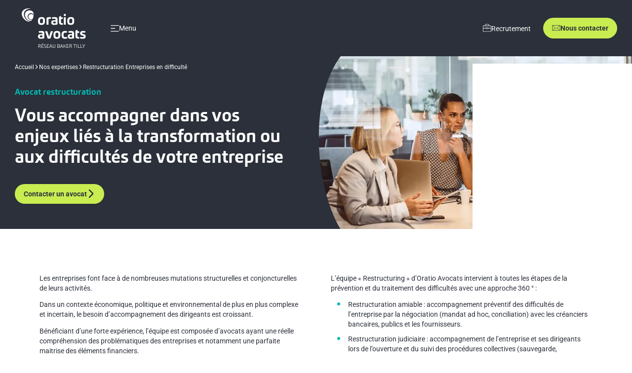

--- FILE ---
content_type: text/html; charset=UTF-8
request_url: https://www.oratio-avocats.com/nos-expertises/restructuration-entreprises-en-difficulte
body_size: 15309
content:
<!DOCTYPE html>
<html lang="fr-FR">

<head>
	<meta http-equiv="X-UA-Compatible" content="IE=edge">
	<meta charset="UTF-8">
	<meta name="viewport" content="width=device-width, initial-scale=1.0, maximum-scale=5.0, minimum-scale=1.0">
	<meta name='robots' content='max-image-preview:large' />

	<title>▷ Avocat Restructuration d&#039;entreprises | Oratio Avocats</title>
	<meta name="description" content="L’équipe « Restructuring » d’Oratio Avocats intervient à toutes les étapes de la prévention et du traitement des difficultés avec une approche 360 ." />
	<link rel="canonical" href="https://www.oratio-avocats.com/nos-expertises/restructuration-entreprises-en-difficulte" />
	<meta property="og:locale" content="fr_FR" />
	<meta property="og:type" content="article" />
	<meta property="og:title" content="▷ Avocat Restructuration d&#039;entreprises | Oratio Avocats" />
	<meta property="og:description" content="L’équipe « Restructuring » d’Oratio Avocats intervient à toutes les étapes de la prévention et du traitement des difficultés avec une approche 360 ." />
	<meta property="og:url" content="https://www.oratio-avocats.com/nos-expertises/restructuration-entreprises-en-difficulte" />
	<meta property="og:site_name" content="Oratio Avocats" />
	<meta property="article:modified_time" content="2025-12-12T16:12:59+00:00" />
	<meta property="og:image" content="https://www.oratio-avocats.com/wp-content/uploads/sites/3/2025/10/expertise-rh-sociale-personne-bureau-bakertilly-strego.webp" />
	<meta property="og:image:width" content="800" />
	<meta property="og:image:height" content="660" />
	<meta property="og:image:type" content="image/webp" />
	<meta name="twitter:card" content="summary_large_image" />
	<meta name="twitter:label1" content="Durée de lecture estimée" />
	<meta name="twitter:data1" content="1 minute" />
	<script type="application/ld+json" class="yoast-schema-graph">{"@context":"https://schema.org","@graph":[{"@type":"WebPage","@id":"https://www.oratio-avocats.com/nos-expertises/restructuration-entreprises-en-difficulte","url":"https://www.oratio-avocats.com/nos-expertises/restructuration-entreprises-en-difficulte","name":"▷ Avocat Restructuration d'entreprises | Oratio Avocats","isPartOf":{"@id":"https://www.oratio-avocats.com/#website"},"primaryImageOfPage":{"@id":"https://www.oratio-avocats.com/nos-expertises/restructuration-entreprises-en-difficulte#primaryimage"},"image":{"@id":"https://www.oratio-avocats.com/nos-expertises/restructuration-entreprises-en-difficulte#primaryimage"},"thumbnailUrl":"https://www.oratio-avocats.com/wp-content/uploads/sites/3/2025/10/expertise-rh-sociale-personne-bureau-bakertilly-strego.webp","description":"L’équipe « Restructuring » d’Oratio Avocats intervient à toutes les étapes de la prévention et du traitement des difficultés avec une approche 360 .","breadcrumb":{"@id":"https://www.oratio-avocats.com/nos-expertises/restructuration-entreprises-en-difficulte#breadcrumb"},"inLanguage":"fr-FR","potentialAction":[{"@type":"ReadAction","target":["https://www.oratio-avocats.com/nos-expertises/restructuration-entreprises-en-difficulte"]}]},{"@type":"ImageObject","inLanguage":"fr-FR","@id":"https://www.oratio-avocats.com/nos-expertises/restructuration-entreprises-en-difficulte#primaryimage","url":"https://www.oratio-avocats.com/wp-content/uploads/sites/3/2025/10/expertise-rh-sociale-personne-bureau-bakertilly-strego.webp","contentUrl":"https://www.oratio-avocats.com/wp-content/uploads/sites/3/2025/10/expertise-rh-sociale-personne-bureau-bakertilly-strego.webp","width":800,"height":660,"caption":"réunion-homme-femme"},{"@type":"BreadcrumbList","@id":"https://www.oratio-avocats.com/nos-expertises/restructuration-entreprises-en-difficulte#breadcrumb","itemListElement":[{"@type":"ListItem","position":1,"name":"Accueil","item":"https://www.oratio-avocats.com/"},{"@type":"ListItem","position":2,"name":"Restructuration Entreprises en difficulté"}]},{"@type":"WebSite","@id":"https://www.oratio-avocats.com/#website","url":"https://www.oratio-avocats.com/","name":"Oratio Avocats","description":"Cabinet d&#039;avocats d&#039;affaires","publisher":{"@id":"https://www.oratio-avocats.com/#organization"},"potentialAction":[{"@type":"SearchAction","target":{"@type":"EntryPoint","urlTemplate":"https://www.oratio-avocats.com/?s={search_term_string}"},"query-input":{"@type":"PropertyValueSpecification","valueRequired":true,"valueName":"search_term_string"}}],"inLanguage":"fr-FR"},{"@type":"Organization","@id":"https://www.oratio-avocats.com/#organization","name":"Oratio Avocats","url":"https://www.oratio-avocats.com/","logo":{"@type":"ImageObject","inLanguage":"fr-FR","@id":"https://www.oratio-avocats.com/#/schema/logo/image/","url":"https://www.oratio-avocats.com/wp-content/uploads/sites/3/2025/12/oratio-3.svg","contentUrl":"https://www.oratio-avocats.com/wp-content/uploads/sites/3/2025/12/oratio-3.svg","width":377,"height":182,"caption":"Oratio Avocats"},"image":{"@id":"https://www.oratio-avocats.com/#/schema/logo/image/"}}]}</script>


<link rel='dns-prefetch' href='//hcaptcha.com' />
<link rel="alternate" title="oEmbed (JSON)" type="application/json+oembed" href="https://www.oratio-avocats.com/wp-json/oembed/1.0/embed?url=https%3A%2F%2Fwww.oratio-avocats.com%2Fnos-expertises%2Frestructuration-entreprises-en-difficulte" />
<link rel="alternate" title="oEmbed (XML)" type="text/xml+oembed" href="https://www.oratio-avocats.com/wp-json/oembed/1.0/embed?url=https%3A%2F%2Fwww.oratio-avocats.com%2Fnos-expertises%2Frestructuration-entreprises-en-difficulte&#038;format=xml" />
<style id='wp-img-auto-sizes-contain-inline-css' type='text/css'>
img:is([sizes=auto i],[sizes^="auto," i]){contain-intrinsic-size:3000px 1500px}
/*# sourceURL=wp-img-auto-sizes-contain-inline-css */
</style>
<style id='wp-block-library-inline-css' type='text/css'>
:root{--wp-block-synced-color:#7a00df;--wp-block-synced-color--rgb:122,0,223;--wp-bound-block-color:var(--wp-block-synced-color);--wp-editor-canvas-background:#ddd;--wp-admin-theme-color:#007cba;--wp-admin-theme-color--rgb:0,124,186;--wp-admin-theme-color-darker-10:#006ba1;--wp-admin-theme-color-darker-10--rgb:0,107,160.5;--wp-admin-theme-color-darker-20:#005a87;--wp-admin-theme-color-darker-20--rgb:0,90,135;--wp-admin-border-width-focus:2px}@media (min-resolution:192dpi){:root{--wp-admin-border-width-focus:1.5px}}.wp-element-button{cursor:pointer}:root .has-very-light-gray-background-color{background-color:#eee}:root .has-very-dark-gray-background-color{background-color:#313131}:root .has-very-light-gray-color{color:#eee}:root .has-very-dark-gray-color{color:#313131}:root .has-vivid-green-cyan-to-vivid-cyan-blue-gradient-background{background:linear-gradient(135deg,#00d084,#0693e3)}:root .has-purple-crush-gradient-background{background:linear-gradient(135deg,#34e2e4,#4721fb 50%,#ab1dfe)}:root .has-hazy-dawn-gradient-background{background:linear-gradient(135deg,#faaca8,#dad0ec)}:root .has-subdued-olive-gradient-background{background:linear-gradient(135deg,#fafae1,#67a671)}:root .has-atomic-cream-gradient-background{background:linear-gradient(135deg,#fdd79a,#004a59)}:root .has-nightshade-gradient-background{background:linear-gradient(135deg,#330968,#31cdcf)}:root .has-midnight-gradient-background{background:linear-gradient(135deg,#020381,#2874fc)}:root{--wp--preset--font-size--normal:16px;--wp--preset--font-size--huge:42px}.has-regular-font-size{font-size:1em}.has-larger-font-size{font-size:2.625em}.has-normal-font-size{font-size:var(--wp--preset--font-size--normal)}.has-huge-font-size{font-size:var(--wp--preset--font-size--huge)}.has-text-align-center{text-align:center}.has-text-align-left{text-align:left}.has-text-align-right{text-align:right}.has-fit-text{white-space:nowrap!important}#end-resizable-editor-section{display:none}.aligncenter{clear:both}.items-justified-left{justify-content:flex-start}.items-justified-center{justify-content:center}.items-justified-right{justify-content:flex-end}.items-justified-space-between{justify-content:space-between}.screen-reader-text{border:0;clip-path:inset(50%);height:1px;margin:-1px;overflow:hidden;padding:0;position:absolute;width:1px;word-wrap:normal!important}.screen-reader-text:focus{background-color:#ddd;clip-path:none;color:#444;display:block;font-size:1em;height:auto;left:5px;line-height:normal;padding:15px 23px 14px;text-decoration:none;top:5px;width:auto;z-index:100000}html :where(.has-border-color){border-style:solid}html :where([style*=border-top-color]){border-top-style:solid}html :where([style*=border-right-color]){border-right-style:solid}html :where([style*=border-bottom-color]){border-bottom-style:solid}html :where([style*=border-left-color]){border-left-style:solid}html :where([style*=border-width]){border-style:solid}html :where([style*=border-top-width]){border-top-style:solid}html :where([style*=border-right-width]){border-right-style:solid}html :where([style*=border-bottom-width]){border-bottom-style:solid}html :where([style*=border-left-width]){border-left-style:solid}html :where(img[class*=wp-image-]){height:auto;max-width:100%}:where(figure){margin:0 0 1em}html :where(.is-position-sticky){--wp-admin--admin-bar--position-offset:var(--wp-admin--admin-bar--height,0px)}@media screen and (max-width:600px){html :where(.is-position-sticky){--wp-admin--admin-bar--position-offset:0px}}

/*# sourceURL=wp-block-library-inline-css */
</style><style id='global-styles-inline-css' type='text/css'>
:root{--wp--preset--aspect-ratio--square: 1;--wp--preset--aspect-ratio--4-3: 4/3;--wp--preset--aspect-ratio--3-4: 3/4;--wp--preset--aspect-ratio--3-2: 3/2;--wp--preset--aspect-ratio--2-3: 2/3;--wp--preset--aspect-ratio--16-9: 16/9;--wp--preset--aspect-ratio--9-16: 9/16;--wp--preset--color--black: #000000;--wp--preset--color--cyan-bluish-gray: #abb8c3;--wp--preset--color--white: #ffffff;--wp--preset--color--pale-pink: #f78da7;--wp--preset--color--vivid-red: #cf2e2e;--wp--preset--color--luminous-vivid-orange: #ff6900;--wp--preset--color--luminous-vivid-amber: #fcb900;--wp--preset--color--light-green-cyan: #7bdcb5;--wp--preset--color--vivid-green-cyan: #00d084;--wp--preset--color--pale-cyan-blue: #8ed1fc;--wp--preset--color--vivid-cyan-blue: #0693e3;--wp--preset--color--vivid-purple: #9b51e0;--wp--preset--gradient--vivid-cyan-blue-to-vivid-purple: linear-gradient(135deg,rgb(6,147,227) 0%,rgb(155,81,224) 100%);--wp--preset--gradient--light-green-cyan-to-vivid-green-cyan: linear-gradient(135deg,rgb(122,220,180) 0%,rgb(0,208,130) 100%);--wp--preset--gradient--luminous-vivid-amber-to-luminous-vivid-orange: linear-gradient(135deg,rgb(252,185,0) 0%,rgb(255,105,0) 100%);--wp--preset--gradient--luminous-vivid-orange-to-vivid-red: linear-gradient(135deg,rgb(255,105,0) 0%,rgb(207,46,46) 100%);--wp--preset--gradient--very-light-gray-to-cyan-bluish-gray: linear-gradient(135deg,rgb(238,238,238) 0%,rgb(169,184,195) 100%);--wp--preset--gradient--cool-to-warm-spectrum: linear-gradient(135deg,rgb(74,234,220) 0%,rgb(151,120,209) 20%,rgb(207,42,186) 40%,rgb(238,44,130) 60%,rgb(251,105,98) 80%,rgb(254,248,76) 100%);--wp--preset--gradient--blush-light-purple: linear-gradient(135deg,rgb(255,206,236) 0%,rgb(152,150,240) 100%);--wp--preset--gradient--blush-bordeaux: linear-gradient(135deg,rgb(254,205,165) 0%,rgb(254,45,45) 50%,rgb(107,0,62) 100%);--wp--preset--gradient--luminous-dusk: linear-gradient(135deg,rgb(255,203,112) 0%,rgb(199,81,192) 50%,rgb(65,88,208) 100%);--wp--preset--gradient--pale-ocean: linear-gradient(135deg,rgb(255,245,203) 0%,rgb(182,227,212) 50%,rgb(51,167,181) 100%);--wp--preset--gradient--electric-grass: linear-gradient(135deg,rgb(202,248,128) 0%,rgb(113,206,126) 100%);--wp--preset--gradient--midnight: linear-gradient(135deg,rgb(2,3,129) 0%,rgb(40,116,252) 100%);--wp--preset--font-size--small: 13px;--wp--preset--font-size--medium: 20px;--wp--preset--font-size--large: 36px;--wp--preset--font-size--x-large: 42px;--wp--preset--spacing--20: 0.44rem;--wp--preset--spacing--30: 0.67rem;--wp--preset--spacing--40: 1rem;--wp--preset--spacing--50: 1.5rem;--wp--preset--spacing--60: 2.25rem;--wp--preset--spacing--70: 3.38rem;--wp--preset--spacing--80: 5.06rem;--wp--preset--shadow--natural: 6px 6px 9px rgba(0, 0, 0, 0.2);--wp--preset--shadow--deep: 12px 12px 50px rgba(0, 0, 0, 0.4);--wp--preset--shadow--sharp: 6px 6px 0px rgba(0, 0, 0, 0.2);--wp--preset--shadow--outlined: 6px 6px 0px -3px rgb(255, 255, 255), 6px 6px rgb(0, 0, 0);--wp--preset--shadow--crisp: 6px 6px 0px rgb(0, 0, 0);}:where(.is-layout-flex){gap: 0.5em;}:where(.is-layout-grid){gap: 0.5em;}body .is-layout-flex{display: flex;}.is-layout-flex{flex-wrap: wrap;align-items: center;}.is-layout-flex > :is(*, div){margin: 0;}body .is-layout-grid{display: grid;}.is-layout-grid > :is(*, div){margin: 0;}:where(.wp-block-columns.is-layout-flex){gap: 2em;}:where(.wp-block-columns.is-layout-grid){gap: 2em;}:where(.wp-block-post-template.is-layout-flex){gap: 1.25em;}:where(.wp-block-post-template.is-layout-grid){gap: 1.25em;}.has-black-color{color: var(--wp--preset--color--black) !important;}.has-cyan-bluish-gray-color{color: var(--wp--preset--color--cyan-bluish-gray) !important;}.has-white-color{color: var(--wp--preset--color--white) !important;}.has-pale-pink-color{color: var(--wp--preset--color--pale-pink) !important;}.has-vivid-red-color{color: var(--wp--preset--color--vivid-red) !important;}.has-luminous-vivid-orange-color{color: var(--wp--preset--color--luminous-vivid-orange) !important;}.has-luminous-vivid-amber-color{color: var(--wp--preset--color--luminous-vivid-amber) !important;}.has-light-green-cyan-color{color: var(--wp--preset--color--light-green-cyan) !important;}.has-vivid-green-cyan-color{color: var(--wp--preset--color--vivid-green-cyan) !important;}.has-pale-cyan-blue-color{color: var(--wp--preset--color--pale-cyan-blue) !important;}.has-vivid-cyan-blue-color{color: var(--wp--preset--color--vivid-cyan-blue) !important;}.has-vivid-purple-color{color: var(--wp--preset--color--vivid-purple) !important;}.has-black-background-color{background-color: var(--wp--preset--color--black) !important;}.has-cyan-bluish-gray-background-color{background-color: var(--wp--preset--color--cyan-bluish-gray) !important;}.has-white-background-color{background-color: var(--wp--preset--color--white) !important;}.has-pale-pink-background-color{background-color: var(--wp--preset--color--pale-pink) !important;}.has-vivid-red-background-color{background-color: var(--wp--preset--color--vivid-red) !important;}.has-luminous-vivid-orange-background-color{background-color: var(--wp--preset--color--luminous-vivid-orange) !important;}.has-luminous-vivid-amber-background-color{background-color: var(--wp--preset--color--luminous-vivid-amber) !important;}.has-light-green-cyan-background-color{background-color: var(--wp--preset--color--light-green-cyan) !important;}.has-vivid-green-cyan-background-color{background-color: var(--wp--preset--color--vivid-green-cyan) !important;}.has-pale-cyan-blue-background-color{background-color: var(--wp--preset--color--pale-cyan-blue) !important;}.has-vivid-cyan-blue-background-color{background-color: var(--wp--preset--color--vivid-cyan-blue) !important;}.has-vivid-purple-background-color{background-color: var(--wp--preset--color--vivid-purple) !important;}.has-black-border-color{border-color: var(--wp--preset--color--black) !important;}.has-cyan-bluish-gray-border-color{border-color: var(--wp--preset--color--cyan-bluish-gray) !important;}.has-white-border-color{border-color: var(--wp--preset--color--white) !important;}.has-pale-pink-border-color{border-color: var(--wp--preset--color--pale-pink) !important;}.has-vivid-red-border-color{border-color: var(--wp--preset--color--vivid-red) !important;}.has-luminous-vivid-orange-border-color{border-color: var(--wp--preset--color--luminous-vivid-orange) !important;}.has-luminous-vivid-amber-border-color{border-color: var(--wp--preset--color--luminous-vivid-amber) !important;}.has-light-green-cyan-border-color{border-color: var(--wp--preset--color--light-green-cyan) !important;}.has-vivid-green-cyan-border-color{border-color: var(--wp--preset--color--vivid-green-cyan) !important;}.has-pale-cyan-blue-border-color{border-color: var(--wp--preset--color--pale-cyan-blue) !important;}.has-vivid-cyan-blue-border-color{border-color: var(--wp--preset--color--vivid-cyan-blue) !important;}.has-vivid-purple-border-color{border-color: var(--wp--preset--color--vivid-purple) !important;}.has-vivid-cyan-blue-to-vivid-purple-gradient-background{background: var(--wp--preset--gradient--vivid-cyan-blue-to-vivid-purple) !important;}.has-light-green-cyan-to-vivid-green-cyan-gradient-background{background: var(--wp--preset--gradient--light-green-cyan-to-vivid-green-cyan) !important;}.has-luminous-vivid-amber-to-luminous-vivid-orange-gradient-background{background: var(--wp--preset--gradient--luminous-vivid-amber-to-luminous-vivid-orange) !important;}.has-luminous-vivid-orange-to-vivid-red-gradient-background{background: var(--wp--preset--gradient--luminous-vivid-orange-to-vivid-red) !important;}.has-very-light-gray-to-cyan-bluish-gray-gradient-background{background: var(--wp--preset--gradient--very-light-gray-to-cyan-bluish-gray) !important;}.has-cool-to-warm-spectrum-gradient-background{background: var(--wp--preset--gradient--cool-to-warm-spectrum) !important;}.has-blush-light-purple-gradient-background{background: var(--wp--preset--gradient--blush-light-purple) !important;}.has-blush-bordeaux-gradient-background{background: var(--wp--preset--gradient--blush-bordeaux) !important;}.has-luminous-dusk-gradient-background{background: var(--wp--preset--gradient--luminous-dusk) !important;}.has-pale-ocean-gradient-background{background: var(--wp--preset--gradient--pale-ocean) !important;}.has-electric-grass-gradient-background{background: var(--wp--preset--gradient--electric-grass) !important;}.has-midnight-gradient-background{background: var(--wp--preset--gradient--midnight) !important;}.has-small-font-size{font-size: var(--wp--preset--font-size--small) !important;}.has-medium-font-size{font-size: var(--wp--preset--font-size--medium) !important;}.has-large-font-size{font-size: var(--wp--preset--font-size--large) !important;}.has-x-large-font-size{font-size: var(--wp--preset--font-size--x-large) !important;}
/*# sourceURL=global-styles-inline-css */
</style>

<style id='classic-theme-styles-inline-css' type='text/css'>
/*! This file is auto-generated */
.wp-block-button__link{color:#fff;background-color:#32373c;border-radius:9999px;box-shadow:none;text-decoration:none;padding:calc(.667em + 2px) calc(1.333em + 2px);font-size:1.125em}.wp-block-file__button{background:#32373c;color:#fff;text-decoration:none}
/*# sourceURL=/wp-includes/css/classic-themes.min.css */
</style>
<link rel='stylesheet' id='wp-components-css' href='https://www.oratio-avocats.com/wp-includes/css/dist/components/style.min.css' type='text/css' media='all' />
<link rel='stylesheet' id='wp-preferences-css' href='https://www.oratio-avocats.com/wp-includes/css/dist/preferences/style.min.css' type='text/css' media='all' />
<link rel='stylesheet' id='wp-block-editor-css' href='https://www.oratio-avocats.com/wp-includes/css/dist/block-editor/style.min.css' type='text/css' media='all' />
<link rel='stylesheet' id='popup-maker-block-library-style-css' href='https://www.oratio-avocats.com/wp-content/cache/autoptimize/3/css/autoptimize_single_9963176ef6137ecf4405a5ccd36aa797.css' type='text/css' media='all' />
<link rel='stylesheet' id='contact-form-7-css' href='https://www.oratio-avocats.com/wp-content/cache/autoptimize/3/css/autoptimize_single_64ac31699f5326cb3c76122498b76f66.css' type='text/css' media='all' />
<link rel='stylesheet' id='dashicons-css' href='https://www.oratio-avocats.com/wp-includes/css/dashicons.min.css' type='text/css' media='all' />
<link rel='stylesheet' id='bakertilly-child-oratio-avocats-css' href='https://www.oratio-avocats.com/wp-content/themes/bakertilly-child-oratio-avocats/style.css' type='text/css' media='all' />
<link rel='stylesheet' id='critical_css-css' href='https://www.oratio-avocats.com/wp-content/cache/autoptimize/3/css/autoptimize_single_62540e77a3905f8c7570334b6cce7f13.css' type='text/css' media='' />
<link rel='stylesheet' id='main_css-css' href='https://www.oratio-avocats.com/wp-content/cache/autoptimize/3/css/autoptimize_single_17de6e53f9cc336a6311c92d9b65e931.css' type='text/css' media='' />
<link rel='stylesheet' id='wp-pagenavi-css' href='https://www.oratio-avocats.com/wp-content/cache/autoptimize/3/css/autoptimize_single_73d29ecb3ae4eb2b78712fab3a46d32d.css' type='text/css' media='all' />
<link rel='stylesheet' id='relevanssi-live-search-css' href='https://www.oratio-avocats.com/wp-content/cache/autoptimize/3/css/autoptimize_single_c9e779d594fd5b15f2f470fe790ef05b.css' type='text/css' media='all' />
<link rel='stylesheet' id='gs-shortcodes-style-css' href='https://www.oratio-avocats.com/wp-content/cache/autoptimize/3/css/autoptimize_single_875b66eb8be2dbc173972eff61562669.css' type='text/css' media='all' />
<link rel='stylesheet' id='gs-shortcodes-mobile-style-css' href='https://www.oratio-avocats.com/wp-content/cache/autoptimize/3/css/autoptimize_single_3ac0e833c6d264deccce1e14e407a881.css' type='text/css' media='all' />
<link rel='stylesheet' id='gs-carousel-css-css' href='https://www.oratio-avocats.com/wp-content/cache/autoptimize/3/css/autoptimize_single_9e7af5c0d37fa2f393f7d7e04c401e4f.css' type='text/css' media='all' />
<link rel='stylesheet' id='gs-carousel-theme-css-css' href='https://www.oratio-avocats.com/wp-content/cache/autoptimize/3/css/autoptimize_single_39de158224b5c5c84252259045c332fe.css' type='text/css' media='all' />
<script type="text/javascript" src="https://www.oratio-avocats.com/wp-includes/js/jquery/jquery.min.js" id="jquery-core-js"></script>

<link rel="https://api.w.org/" href="https://www.oratio-avocats.com/wp-json/" /><link rel="alternate" title="JSON" type="application/json" href="https://www.oratio-avocats.com/wp-json/wp/v2/service/2086" /><link rel='shortlink' href='https://www.oratio-avocats.com/?p=2086' />
<style>
.h-captcha{position:relative;display:block;margin-bottom:2rem;padding:0;clear:both}.h-captcha[data-size="normal"]{width:302px;height:76px}.h-captcha[data-size="compact"]{width:158px;height:138px}.h-captcha[data-size="invisible"]{display:none}.h-captcha iframe{z-index:1}.h-captcha::before{content:"";display:block;position:absolute;top:0;left:0;background:url(https://www.oratio-avocats.com/wp-content/plugins/hcaptcha-for-forms-and-more/assets/images/hcaptcha-div-logo.svg) no-repeat;border:1px solid #fff0;border-radius:4px;box-sizing:border-box}.h-captcha::after{content:"The hCaptcha loading is delayed until user interaction.";font-family:-apple-system,system-ui,BlinkMacSystemFont,"Segoe UI",Roboto,Oxygen,Ubuntu,"Helvetica Neue",Arial,sans-serif;font-size:10px;font-weight:500;position:absolute;top:0;bottom:0;left:0;right:0;box-sizing:border-box;color:#bf1722;opacity:0}.h-captcha:not(:has(iframe))::after{animation:hcap-msg-fade-in .3s ease forwards;animation-delay:2s}.h-captcha:has(iframe)::after{animation:none;opacity:0}@keyframes hcap-msg-fade-in{to{opacity:1}}.h-captcha[data-size="normal"]::before{width:302px;height:76px;background-position:93.8% 28%}.h-captcha[data-size="normal"]::after{width:302px;height:76px;display:flex;flex-wrap:wrap;align-content:center;line-height:normal;padding:0 75px 0 10px}.h-captcha[data-size="compact"]::before{width:158px;height:138px;background-position:49.9% 78.8%}.h-captcha[data-size="compact"]::after{width:158px;height:138px;text-align:center;line-height:normal;padding:24px 10px 10px 10px}.h-captcha[data-theme="light"]::before,body.is-light-theme .h-captcha[data-theme="auto"]::before,.h-captcha[data-theme="auto"]::before{background-color:#fafafa;border:1px solid #e0e0e0}.h-captcha[data-theme="dark"]::before,body.is-dark-theme .h-captcha[data-theme="auto"]::before,html.wp-dark-mode-active .h-captcha[data-theme="auto"]::before,html.drdt-dark-mode .h-captcha[data-theme="auto"]::before{background-image:url(https://www.oratio-avocats.com/wp-content/plugins/hcaptcha-for-forms-and-more/assets/images/hcaptcha-div-logo-white.svg);background-repeat:no-repeat;background-color:#333;border:1px solid #f5f5f5}@media (prefers-color-scheme:dark){.h-captcha[data-theme="auto"]::before{background-image:url(https://www.oratio-avocats.com/wp-content/plugins/hcaptcha-for-forms-and-more/assets/images/hcaptcha-div-logo-white.svg);background-repeat:no-repeat;background-color:#333;border:1px solid #f5f5f5}}.h-captcha[data-theme="custom"]::before{background-color:initial}.h-captcha[data-size="invisible"]::before,.h-captcha[data-size="invisible"]::after{display:none}.h-captcha iframe{position:relative}div[style*="z-index: 2147483647"] div[style*="border-width: 11px"][style*="position: absolute"][style*="pointer-events: none"]{border-style:none}
</style>
<link
      rel="preload"
      href="/wp-content/themes/bakertilly/dist/assets/fonts/roboto/roboto-v47-latin-regular.woff2"
      as="font"
      crossorigin
    ><link
      rel="preload"
      href="/wp-content/themes/bakertilly/dist/assets/fonts/roboto/roboto-v47-latin-700.woff2"
      as="font"
      crossorigin
    ><link
      rel="preload"
      href="/wp-content/themes/bakertilly/dist/assets/fonts/carnac/carnac_bold.woff2"
      as="font"
      crossorigin
    ><style>
span[data-name="hcap-cf7"] .h-captcha{margin-bottom:0}span[data-name="hcap-cf7"]~input[type="submit"],span[data-name="hcap-cf7"]~button[type="submit"]{margin-top:2rem}
</style>
<link rel="icon" href="https://www.oratio-avocats.com/wp-content/uploads/sites/3/2025/09/web-app-manifest-192x192-1-150x150.png" sizes="32x32" />
<link rel="icon" href="https://www.oratio-avocats.com/wp-content/uploads/sites/3/2025/09/web-app-manifest-192x192-1.png" sizes="192x192" />
<link rel="apple-touch-icon" href="https://www.oratio-avocats.com/wp-content/uploads/sites/3/2025/09/web-app-manifest-192x192-1.png" />
<meta name="msapplication-TileImage" content="https://www.oratio-avocats.com/wp-content/uploads/sites/3/2025/09/web-app-manifest-192x192-1.png" />
		<link rel="icon" type="image/png" href="https://www.oratio-avocats.com/wp-content/themes/bakertilly/dist/assets/img/favicon/favicon-96x96.png" sizes="96x96" />
	<link rel="icon" type="image/svg+xml" href="https://www.oratio-avocats.com/wp-content/themes/bakertilly/dist/assets/img/favicon/favicon.svg" />
	<link rel="shortcut icon" href="https://www.oratio-avocats.com/wp-content/themes/bakertilly/dist/assets/img/favicon/favicon.ico" />
	<link rel="apple-touch-icon" sizes="180x180" href="https://www.oratio-avocats.com/wp-content/themes/bakertilly/dist/assets/img/favicon/apple-touch-icon.png" />
	<link rel="manifest" href="https://www.oratio-avocats.com/wp-content/themes/bakertilly/dist/assets/img/favicon/site.webmanifest" />
	<script>
		window.dataLayer = window.dataLayer || [];
	</script>
	<script>
				dataLayer.push({
			'event': 'preload_data',
			page_type: "Services",
			language: "fr"
		});
	</script>
			<script>
			const formReferer = 'false';
			const formLanding = 'false';
			const utmSource = 'false';
			const utmCampaign = 'false';
			const utmMedium = 'false';
		</script>
	<!-- Matomo -->
<script>
  var _paq = window._paq = window._paq || [];
  /* tracker methods like "setCustomDimension" should be called before "trackPageView" */
  _paq.push(['trackPageView']);
  _paq.push(['enableLinkTracking']);
  (function() {
    var u="//matomo.bakertilly.fr/";
    _paq.push(['setTrackerUrl', u+'matomo.php']);
    _paq.push(['setSiteId', '3']);
    var d=document, g=d.createElement('script'), s=d.getElementsByTagName('script')[0];
    g.async=true; g.src=u+'matomo.js'; s.parentNode.insertBefore(g,s);
  })();
</script>
<!-- End Matomo Code -->
	<script>
		(function(w, d, s, l, i) {
			w[l] = w[l] || [];
			w[l].push({
				'gtm.start':

					new Date().getTime(),
				event: 'gtm.js'
			});
			var f = d.getElementsByTagName(s)[0],

				j = d.createElement(s),
				dl = l != 'dataLayer' ? '&l=' + l : '';
			j.async = true;
			j.src =

				'https://www.googletagmanager.com/gtm.js?id=' + i + dl;
			f.parentNode.insertBefore(j, f);

		})(window, document, 'script', 'dataLayer', 'GTM-WPWJN7W');
	</script></head>



<body class="wp-singular service-template-default single single-service postid-2086 wp-custom-logo wp-theme-bakertilly wp-child-theme-bakertilly-child-oratio-avocats is-front is-mac">

		<header class="header js-header ">
		<div class="header__main">
			<div class="header__container container container--large">
				<div class="header__left">
										
<a href="https://www.oratio-avocats.com/" class="logo " aria-label="Home">
	<img class="logo__img js-inject-me" src="https://www.oratio-avocats.com/wp-content/uploads/sites/3/2025/12/oratio-3.svg" alt="Logo Oratio Avocats" width="170" height="50" />
</a>					
<div class="menu js-menu">
	<div class="menu__toggle">
		<button class="menu__toggle-container" aria-labelledby="Open menu">
			<img class="js-inject-me menu__logo" src="https://www.oratio-avocats.com/wp-content/themes/bakertilly/dist/assets/img/pictos/menu_burger.svg" alt="Open menu" width="20" height="20" />
			<span class="menu__title">Menu</span>
		</button>
		<button class="menu__toggle-container menu__toggle-container--close" aria-labelledby="Fermer le menu">
			<img class="js-inject-me menu__logo" src="https://www.oratio-avocats.com/wp-content/themes/bakertilly/dist/assets/img/pictos/cross.svg" alt="Fermer le menu" width="20" height="20" />
			<span class="menu__title">Fermer</span>
		</button>
	</div>
	<div class="menu__container">

		<nav class="menu__content container container--large" aria-label="Principal" itemscope itemtype="https://schema.org/SiteNavigationElement">
							<div class="menu__level menu__level--first ">
																		<a itemprop="url" href="https://www.oratio-avocats.com/nos-expertises"  class="menu__item menu__item--active menu__item--has-children " data-id="1256" data-enfants-mobile-inaccessibles="0"><span class="menu__item-text" itemprop="name">Expertises</span></a>
																								<a itemprop="url" href="https://www.oratio-avocats.com/avocats"  class="menu__item   " data-id="19" data-enfants-mobile-inaccessibles="0"><span class="menu__item-text" itemprop="name">Nos équipes</span></a>
																								<a itemprop="url" href="https://www.oratio-avocats.com/cabinets-d-avocats-en-france"  class="menu__item  menu__item--has-children " data-id="27" data-enfants-mobile-inaccessibles="0"><span class="menu__item-text" itemprop="name">Bureaux</span></a>
																								<a itemprop="url" href="https://www.oratio-avocats.com/enjeux"  class="menu__item  menu__item--has-children " data-id="1257" data-enfants-mobile-inaccessibles="0"><span class="menu__item-text" itemprop="name">Enjeux</span></a>
																								<a itemprop="url" href="https://www.oratio-avocats.com/a-propos"  class="menu__item  menu__item--has-children " data-id="1263" data-enfants-mobile-inaccessibles="0"><span class="menu__item-text" itemprop="name">À propos</span></a>
																								<a itemprop="url" href="https://www.oratio-avocats.com/actualites"  class="menu__item   " data-id="2851" data-enfants-mobile-inaccessibles="0"><span class="menu__item-text" itemprop="name">Actualités</span></a>
																<!-- ----- Bouton mobile ----- -->
						<a  href="https://recrutement.oratio-avocats.com/"   class="kook-btn menu__button kook-btn--left kl-background-white" >
					<span>Recrutement</span>
							<img class="js-inject-me" src="https://www.oratio-avocats.com/wp-content/uploads/sites/3/2025/10/malle.svg" alt="" loading="lazy" />
			</a>
				</div>
							<div class="menu__level menu__level--second menu__level--current">
																		<div class="menu__level-content menu__level-content--active" data-parent-id="1256" itemscope itemprop="hasPart" itemtype="https://schema.org/SiteNavigationElement">
								<span class="menu__item menu__item--title">
									<span class="menu__item-text">Expertises</span>
								</span>
																	<a itemprop="url" href="https://www.oratio-avocats.com/nos-expertises/droit-des-societes"  class="menu__item " data-id="1294"><span itemprop="name">Droit des sociétés</span></a>
																	<a itemprop="url" href="https://www.oratio-avocats.com/nos-expertises/fiscalite"  class="menu__item " data-id="1300"><span itemprop="name">Fiscalité</span></a>
																	<a itemprop="url" href="https://www.oratio-avocats.com/nos-expertises/contrat-distribution-consommation"  class="menu__item " data-id="1292"><span itemprop="name">Contrat, distribution, consommation</span></a>
																	<a itemprop="url" href="https://www.oratio-avocats.com/nos-expertises/droit-social"  class="menu__item " data-id="1299"><span itemprop="name">Droit social</span></a>
																	<a itemprop="url" href="https://www.oratio-avocats.com/nos-expertises/restructuration-entreprises-en-difficulte"  class="menu__item " data-id="1301"><span itemprop="name">Restructuration</span></a>
																	<a itemprop="url" href="https://www.oratio-avocats.com/nos-expertises/contentieux-des-affaires-arbitrage-mediation"  class="menu__item " data-id="1291"><span itemprop="name">Contentieux des affaires, arbitrage, médiation</span></a>
																	<a itemprop="url" href="https://www.oratio-avocats.com/nos-expertises/droit-de-linformatique-de-la-protection-des-donnees-et-de-la-propriete-intellectuelle"  class="menu__item " data-id="1293"><span itemprop="name">IT, protection des données, IP</span></a>
																	<a itemprop="url" href="https://www.oratio-avocats.com/nos-expertises/droit-immobilier"  class="menu__item " data-id="1295"><span itemprop="name">Droit immobilier</span></a>
																	<a itemprop="url" href="https://www.oratio-avocats.com/nos-expertises/droit-penal"  class="menu__item " data-id="1297"><span itemprop="name">Droit pénal</span></a>
																	<a itemprop="url" href="https://www.oratio-avocats.com/nos-expertises/droit-rural"  class="menu__item " data-id="1298"><span itemprop="name">Droit rural</span></a>
																	<a itemprop="url" href="https://www.oratio-avocats.com/nos-expertises/droit-patrimonial"  class="menu__item " data-id="1296"><span itemprop="name">Droit patrimonial</span></a>
																	<a  href="https://www.oratio-avocats.com/nos-expertises"   class="kook-btn menu__level-button kl-color-white kl-hv-color-text kl-background-transparent kl-hv-background-primary kl-border-color-primary" >
					<span>Toutes nos expertises</span>
					</a>
							</div>
																								<div class="menu__level-content " data-parent-id="27" itemscope itemprop="hasPart" itemtype="https://schema.org/SiteNavigationElement">
								<span class="menu__item menu__item--title">
									<span class="menu__item-text">Bureaux</span>
								</span>
																	<a itemprop="url" href="https://www.oratio-avocats.com/cabinets-d-avocats-en-france/angers"  class="menu__item " data-id="1269"><span itemprop="name">Angers</span></a>
																	<a itemprop="url" href="https://www.oratio-avocats.com/cabinets-d-avocats-en-france/anglet"  class="menu__item " data-id="1270"><span itemprop="name">Anglet</span></a>
																	<a itemprop="url" href="https://www.oratio-avocats.com/cabinets-d-avocats-en-france/chartres"  class="menu__item " data-id="1271"><span itemprop="name">Chartres</span></a>
																	<a itemprop="url" href="https://www.oratio-avocats.com/cabinets-d-avocats-en-france/cholet"  class="menu__item " data-id="1272"><span itemprop="name">Cholet</span></a>
																	<a itemprop="url" href="https://www.oratio-avocats.com/cabinets-d-avocats-en-france/la-rochelle"  class="menu__item " data-id="1273"><span itemprop="name">La Rochelle</span></a>
																	<a itemprop="url" href="https://www.oratio-avocats.com/cabinets-d-avocats-en-france/le-mans"  class="menu__item " data-id="1274"><span itemprop="name">Le Mans</span></a>
																	<a itemprop="url" href="https://www.oratio-avocats.com/cabinets-d-avocats-en-france/les-sables-dolonne"  class="menu__item " data-id="1275"><span itemprop="name">Les Sables d'Olonne</span></a>
																	<a itemprop="url" href="https://www.oratio-avocats.com/cabinets-d-avocats-en-france/lorient"  class="menu__item " data-id="1276"><span itemprop="name">Lorient</span></a>
																	<a itemprop="url" href="https://www.oratio-avocats.com/cabinets-d-avocats-en-france/lyon"  class="menu__item " data-id="1278"><span itemprop="name">Lyon</span></a>
																	<a itemprop="url" href="https://www.oratio-avocats.com/cabinets-d-avocats-en-france/montaigu"  class="menu__item " data-id="1279"><span itemprop="name">Montaigu</span></a>
																	<a itemprop="url" href="https://www.oratio-avocats.com/cabinets-d-avocats-en-france/nantes"  class="menu__item " data-id="1280"><span itemprop="name">Nantes</span></a>
																	<a itemprop="url" href="https://www.oratio-avocats.com/cabinets-d-avocats-en-france/paris"  class="menu__item " data-id="1282"><span itemprop="name">Paris</span></a>
																	<a itemprop="url" href="https://www.oratio-avocats.com/cabinets-d-avocats-en-france/rennes"  class="menu__item " data-id="1283"><span itemprop="name">Rennes</span></a>
																	<a itemprop="url" href="https://www.oratio-avocats.com/cabinets-d-avocats-en-france/saumur"  class="menu__item " data-id="1284"><span itemprop="name">Saumur</span></a>
																	<a itemprop="url" href="https://www.oratio-avocats.com/cabinets-d-avocats-en-france/strasbourg"  class="menu__item " data-id="1285"><span itemprop="name">Strasbourg</span></a>
																	<a itemprop="url" href="https://www.oratio-avocats.com/cabinets-d-avocats-en-france/toulouse"  class="menu__item " data-id="1286"><span itemprop="name">Toulouse</span></a>
																	<a itemprop="url" href="https://www.oratio-avocats.com/cabinets-d-avocats-en-france/tours"  class="menu__item " data-id="1287"><span itemprop="name">Tours</span></a>
																	<a itemprop="url" href="https://www.oratio-avocats.com/cabinets-d-avocats-en-france/vienne"  class="menu__item " data-id="1288"><span itemprop="name">Vienne</span></a>
																	<a itemprop="url" href="https://www.oratio-avocats.com/cabinets-d-avocats-en-france/villefranche-sur-saone"  class="menu__item " data-id="1289"><span itemprop="name">Villefranche-sur-Saône</span></a>
																							</div>
																								<div class="menu__level-content " data-parent-id="1257" itemscope itemprop="hasPart" itemtype="https://schema.org/SiteNavigationElement">
								<span class="menu__item menu__item--title">
									<span class="menu__item-text">Enjeux</span>
								</span>
																	<a itemprop="url" href="https://www.oratio-avocats.com/enjeux/levee-de-fonds"  class="menu__item " data-id="1261"><span itemprop="name">Levée de fonds</span></a>
																	<a itemprop="url" href="https://www.oratio-avocats.com/enjeux/creation-dentreprise-formalites-juridiques"  class="menu__item " data-id="1258"><span itemprop="name">Création d’entreprise</span></a>
																	<a itemprop="url" href="https://www.oratio-avocats.com/enjeux/financements-structures"  class="menu__item " data-id="1259"><span itemprop="name">Financements structurés</span></a>
																	<a itemprop="url" href="https://www.oratio-avocats.com/enjeux/innover-developper-startup"  class="menu__item " data-id="1260"><span itemprop="name">Innover, développer une start-up</span></a>
																	<a itemprop="url" href="https://www.oratio-avocats.com/enjeux/mobilite-internationale"  class="menu__item " data-id="1262"><span itemprop="name">Mobilité internationale</span></a>
																	<a  href="https://www.oratio-avocats.com/enjeux"   class="kook-btn menu__level-button kl-color-white kl-hv-color-text kl-background-transparent kl-hv-background-primary kl-border-color-primary" >
					<span>Tous les enjeux</span>
					</a>
							</div>
																								<div class="menu__level-content " data-parent-id="1263" itemscope itemprop="hasPart" itemtype="https://schema.org/SiteNavigationElement">
								<span class="menu__item menu__item--title">
									<span class="menu__item-text">À propos</span>
								</span>
																	<a itemprop="url" href="https://www.oratio-avocats.com/a-propos"  class="menu__item " data-id="1511"><span itemprop="name">Qui sommes-nous ?</span></a>
																	<a itemprop="url" href="https://www.oratio-avocats.com/a-propos/baker-tilly-international"  class="menu__item " data-id="1267"><span itemprop="name">Baker Tilly International</span></a>
																	<a itemprop="url" href="https://www.oratio-avocats.com/a-propos/politique-rh"  class="menu__item " data-id="1266"><span itemprop="name">Politique RH</span></a>
																	<a itemprop="url" href="https://www.oratio-avocats.com/a-propos/notre-engagement-rse"  class="menu__item " data-id="1265"><span itemprop="name">Notre engagement RSE</span></a>
																	<a itemprop="url" href="https://www.oratio-avocats.com/a-propos/fondation-baker-tilly-oratio-avocats"  class="menu__item " data-id="1264"><span itemprop="name">Fondation Baker Tilly &amp; Oratio</span></a>
																	<a itemprop="url" href="https://www.oratio-avocats.com/a-propos/usurpation-didentite"  class="menu__item " data-id="1290"><span itemprop="name">Usurpation d’identité</span></a>
																							</div>
																<!-- ----- Bouton mobile ----- -->
									</div>
							<div class="menu__level menu__level--third ">
										<!-- ----- Bouton mobile ----- -->
									</div>
							<div class="menu__level menu__level--fourth ">
										<!-- ----- Bouton mobile ----- -->
									</div>
					</nav>

					<div class="menu-footer">
				<div class="menu-footer__container container container--large">
					<div class="menu-footer__content" aria-label="Réseaux sociaux">
													<span class="menu-footer__text h4">Réseaux sociaux</span>
							<div class="menu-footer__list">
																	<a href="https://www.linkedin.com/company/oratio-avocats" class="menu-footer__link" target="_blank">linkedin</a>
																	<a href="https://www.youtube.com/channel/UCTGzXdZWY4Ij829naeXJChw" class="menu-footer__link" target="_blank">youtube</a>
															</div>
											</div>
											<span class="menu-footer__text h4">Now, for tomorrow</span>
														</div>
			</div>
			</div>
</div>									</div>
				
<a href="https://www.oratio-avocats.com/" class="logo logo--responsive" aria-label="Home">
	<img class="logo__img js-inject-me" src="https://www.oratio-avocats.com/wp-content/uploads/sites/3/2025/12/oratio-3.svg" alt="Logo Oratio Avocats" width="170" height="50" />
</a>				<div class="header__right">
										
<div class="menu-links">
				<a href="https://recrutement.oratio-avocats.com/" class="menu-links__item" >
							<img class="js-inject-me menu-links__item__icon" src="https://www.oratio-avocats.com/wp-content/uploads/sites/3/2025/10/malle.svg" width="20" height="20" alt="Recrutement" />
						<span class="menu-links__item__text">Recrutement</span>
		</a>
			<a  href="https://www.oratio-avocats.com/contact/"   class="kook-btn kook-btn--left kl-hv-background-white kl-hv-color-text kl-hv-fill-text menu-links__item menu-links__item--button" >
					<span>Nous contacter</span>
							<img class="js-inject-me" src="https://www.oratio-avocats.com/wp-content/uploads/sites/3/2025/09/mail-2-1.svg" alt="" loading="lazy" />
			</a>
</div>				</div>
			</div>
		</div>

			</header>


			<!-- start page-body -->
		<main id="page-body">
		<div class="banner-header js-banner-header   ">
	<div class="banner-header__container-main">
		<!-- ===== SVG de séparation entre la couleur et l'image ===== -->
		<div class="banner-header__deco-round">
			<img class="js-inject-me banner-header__deco-round-svg" src="https://www.oratio-avocats.com/wp-content/themes/bakertilly/dist/assets/img/round.svg" alt="Decorative image" width="90" height="630" />
		</div>

		<div class="container container--large  banner-header__container">
			<div class="banner-header__main">
					<div class="breadcrumbs" typeof="BreadcrumbList" vocab="http://schema.org/">
		<span property="itemListElement" typeof="ListItem"><a property="item" typeof="WebPage" title="Aller à Accueil." href="https://www.oratio-avocats.com/" class="home" ><span property="name">Accueil</span></a><meta property="position" content="1"></span><img src="/wp-content/themes/bakertilly/dist/assets/img/pictos/chevron.svg" class="js-inject-me" /><span property="itemListElement" typeof="ListItem"><a property="item" typeof="WebPage" title="Aller à Nos expertises." href="https://www.oratio-avocats.com/nos-expertises" class="service-root post post-service" ><span property="name">Nos expertises</span></a><meta property="position" content="2"></span><img src="/wp-content/themes/bakertilly/dist/assets/img/pictos/chevron.svg" class="js-inject-me" /><span property="itemListElement" typeof="ListItem"><span property="name" class="post post-service current-item">Restructuration Entreprises en difficulté</span><meta property="url" content="https://www.oratio-avocats.com/nos-expertises/restructuration-entreprises-en-difficulte"><meta property="position" content="3"></span>	</div>

				<!-- ===== TITRE ET TEXTE ===== -->
				<h1 class="banner-header__over-title h4">Avocat restructuration</h1><p class="banner-header__title h1">Vous accompagner dans vos enjeux liés à la transformation ou aux difficultés de votre entreprise</p>
				<!-- ===== BOUTONS ===== -->
									<div class="banner-header__buttons">
							<a  href=" https://www.oratio-avocats.com/contact/"   class="kook-btn kook-btn--in-invert kook-btn--right kook-btn--primary" >
					<span>Contacter un avocat </span>
							<img width="8" height="14" src="https://www.oratio-avocats.com/wp-content/uploads/sites/3/2025/10/chevron.svg" class="js-inject-me" alt="chevron-picto" loading="lazy" decoding="async" />			</a>
					</div>
				
				<!-- ===== CONTENU SUPPLEMENTAIRE ===== -->
									
									
				<!-- ===== TAGS ===== -->
				
				<!-- ===== SEARCH ===== -->
							</div>
						<!-- ===== CONTENU A DROITE (formulaire ou image/bouton) ===== -->
					</div>

		<!-- ===== IMAGE DE BACKGROUND ===== -->
					<div class="banner-header__image-container">
				<img width="960" height="630" src="https://www.oratio-avocats.com/wp-content/uploads/sites/3/2025/10/expertise-rh-sociale-personne-bureau-bakertilly-strego.webp" class="banner-header__image" alt="réunion-homme-femme" decoding="async" fetchpriority="high" srcset="https://www.oratio-avocats.com/wp-content/uploads/sites/3/2025/10/expertise-rh-sociale-personne-bureau-bakertilly-strego.webp 800w, https://www.oratio-avocats.com/wp-content/uploads/sites/3/2025/10/expertise-rh-sociale-personne-bureau-bakertilly-strego-300x248.webp 300w, https://www.oratio-avocats.com/wp-content/uploads/sites/3/2025/10/expertise-rh-sociale-personne-bureau-bakertilly-strego-768x634.webp 768w" sizes="(max-width: 800px) 100vw, 800px" />			</div>
		
		<!-- ===== FORMULAIRE EN DESSOUS ===== -->
			</div>

	<!-- ===== DIV pour afficher le contenu sous le bandeau en mobile ===== -->
	
	<!-- ===== CONTENU SUPPLEMENTAIRE verion mobile ===== -->
	</div><div class="flexibles-blocks-container">
	
	<section class="flexible-block colonnes  section theme-light section--top-small section--bottom-small" >
		<div class="container">
						<div class="colonnes__container">
														<div class="colonne " style="--column-width: auto;">
							<section class="wysiwyg flexible-block  section theme-light section--medium" >
		<div class="content-wysiwyg container">
			<p>Les entreprises font face à de nombreuses mutations structurelles et conjoncturelles de leurs activités.</p>
<p>Dans un contexte économique, politique et environnemental de plus en plus complexe et incertain, le besoin d’accompagnement des dirigeants est croissant.</p>
<p>Bénéficiant d’une forte expérience, l’équipe est composée d’avocats ayant une réelle compréhension des problématiques des entreprises et notamment une parfaite maitrise des éléments financiers.</p>
<p>La proximité de nos équipes avec l’ensemble des autres pôles du cabinet permet d’offrir un traitement transversal des problématiques rencontrées.</p>
<p>Nos nombreuses implantations régionales et notre excellente connaissance des juridictions françaises et des acteurs clefs de la matière (banquiers, financeurs, institutionnels, auditeurs, managers de crise, administrateurs et mandataires judiciaires, mandataires ad hoc, conciliateurs) permettent une intervention réactive des équipes du cabinet sur l’ensemble du territoire national.</p>
<p>L’appartenance d’Oratio Avocats au réseau international Baker Tilly permet, en outre, un accompagnement de ses clients dans le cadre de leurs éventuelles  problématiques transfrontalières, en s’appuyant sur des confrères compétents et ayant le même degré d’exigence.</p>
		</div>
	</section>


					</div>
														<div class="colonne " style="--column-width: auto;">
							<section class="wysiwyg flexible-block  section theme-light section--medium" >
		<div class="content-wysiwyg container">
			<p>L’équipe « Restructuring » d’Oratio Avocats intervient à toutes les étapes de la prévention et du traitement des difficultés avec une approche 360 ° :</p>
<ul>
<li>Restructuration amiable&nbsp;: accompagnement préventif des difficultés de l’entreprise par la négociation (mandat ad hoc, conciliation) avec les créanciers bancaires, publics et les fournisseurs.</li>
<li>Restructuration judiciaire&nbsp;: accompagnement de l’entreprise et ses dirigeants lors de l’ouverture et du suivi des procédures collectives (sauvegarde, redressement et liquidation judiciaire).</li>
<li>Contentieux des procédures collectives :assistance lors des procédures connexes (déclaration et contestation de créances, revendication, continuation des contrats en cours, sanctions…)</li>
<li>Cession et reprise d’entreprise&nbsp;: accompagnement dans le cadre de la reprise d’entreprise en difficulté (cession de contrôle, cession judicaire, prepack cession).</li>
</ul>
		</div>
	</section>


					</div>
							</div>

					</div>
	</section>


	<section class="flexible-block texte_image texte_image--align-center section theme-light section--top-small section--bottom-medium" >
		<div class="texte_image__container container">
			<div class="texte_image__texte-container">
				<div class="texte_image__texte content-wysiwyg">
					<h2>Pourquoi faire un appel à un avocat en procédures collectives – entreprises en difficulté ?</h2>
<p>Les procédures collectives sont des procédures complexes nécessitant des connaissances, tant des procédures en elles-mêmes que du langage juridique. L’avocat permet d’orienter le client vers la procédure la plus adaptée à ses besoins et à sa situation, du fait de sa pluridisciplinarité.</p>
<p>La proximité avec le cabinet d’expertise comptable Baker Tilly permet de sécuriser les opérations de restructuration et d’apporter des solutions comptables dans le cadre des procédures collectives judiciaires.</p>
<p>Les procédures collectives présentent des risques non négligeables, tant pour la société que pour son dirigeant. Il apparait donc nécessaire d’être accompagné afin d’éviter la mise en cause du dirigeant, à titre personnel, pour des fautes de gestion.</p>
				</div>
			</div>
			<div class="texte_image__image">
				<img width="680" height="680" src="https://www.oratio-avocats.com/wp-content/uploads/sites/3/2025/11/reunion-discussion-business.jpg" class="" alt="réunion discussion business" loading="lazy" decoding="async" srcset="https://www.oratio-avocats.com/wp-content/uploads/sites/3/2025/11/reunion-discussion-business.jpg 680w, https://www.oratio-avocats.com/wp-content/uploads/sites/3/2025/11/reunion-discussion-business-300x300.jpg 300w, https://www.oratio-avocats.com/wp-content/uploads/sites/3/2025/11/reunion-discussion-business-150x150.jpg 150w" sizes="auto, (max-width: 680px) 100vw, 680px" />			</div>
		</div>
	</section>

	<section class="flexible-block multi-cartes multi-cartes--horizontal-mobile section theme-invert section--top-medium section--bottom-medium" >
		<div class="container container--large">

			
<div class="introduction ">
	<div class="introduction__container">
					<h2 class="introduction__title title">Restructuration - entreprises en difficulté chez Oratio Avocats<br />
</h2>
										<a  href="https://www.oratio-avocats.com/nos-expertises/"   class="kook-btn introduction__button kook-btn--right kook-btn--primary" >
					<span>Découvrez nos expertises</span>
							<img width="8" height="14" src="https://www.oratio-avocats.com/wp-content/uploads/sites/3/2025/10/chevron.svg" class="js-inject-me" alt="chevron-picto" loading="lazy" decoding="async" />			</a>
			</div>
</div>


			<div class="kl-grid kl-grid--2 kl-space-between multi-cartes__liste ">
									<div class="multi-cartes__card card-vertical card-vertical--image">

						
						
						
							
															<h3 class="card-vertical__title">Notre savoir faire</h3>
							
							
													<div class="card-vertical__content">
																	<div class="card-vertical__texte content-wysiwyg">
																				<p>Fondé en 1970, le cabinet Oratio Avocats regroupe des avocats et des juristes spécialisés dans le droit des sociétés, le droit des affaires, le droit fiscal, les contentieux ou encore le droit de la propriété intellectuelle.</p>
<p>Membre du réseau international Baker Tilly, Oratio Avocats dispose de compétences reconnues par les PME, les PMI, les grands groupes et l’administration fiscale.</p>
<p>À chaque étape de la vie de votre entreprise, nous vous apportons un accompagnement juridique sur-mesure pour vous donner les moyens de vos ambitions : de la création de votre structure à sa transmission, en passant par sa restructuration et la recherche de sources de financement.</p>
									</div>
								
															</div>
											</div>
					<!-- mettre class content-wysiwyg sur le wysisyg -->
									<div class="multi-cartes__card card-vertical card-vertical--image">

						
						
						
							
															<h3 class="card-vertical__title">Notre approche métier</h3>
							
							
													<div class="card-vertical__content">
																	<div class="card-vertical__texte content-wysiwyg">
																				<p>Chaque entreprise étant différente, le cabinet Oratio Avocats apporte un accompagnement sur-mesure en fonction des besoins et de l’activité de chacun.</p>
<p>Intervenant dans tous les pans du droit relatif aux entreprises, le cabinet Oratio Avocats dispose d’une offre complète d’accompagnement afin de permettre la restructuration de l’entreprise par les mécanismes judiciaires.</p>
									</div>
								
															</div>
											</div>
					<!-- mettre class content-wysiwyg sur le wysisyg -->
							</div>

							<div class="multi-cartes__button-mobile-wrapper">
						<a  href="https://www.oratio-avocats.com/nos-expertises/"   class="kook-btn kook-btn--adapt kook-btn--in-invert kook-btn--right kook-btn--primary" >
					<span>Découvrez nos expertises</span>
							<img width="8" height="14" src="https://www.oratio-avocats.com/wp-content/uploads/sites/3/2025/10/chevron.svg" class="js-inject-me" alt="chevron-picto" loading="lazy" decoding="async" />			</a>
				</div>
					</div>
	</section>


<section class="flexible-block collaborators-block section theme-grey section--medium" >
	<div class="container container--full">
		
<div class="introduction ">
	<div class="introduction__container">
					<h2 class="introduction__title title">Notre équipe d’avocats spécialisés en Restructuration – entreprises en difficulté</h2>
										<div class="introduction__description"><p>À la recherche d’un avocat spécialisé en restructuration – entreprises en difficulté ? Avec Oratio Avocats, profitez de l’accompagnement d’un expert du domaine pour vos problématiques juridiques. Découvrez notre équipe d’avocats en restructuration – entreprises en difficulté !</p>
</div>
										</div>
</div>

		<div class="collaborators-block__list">
			
<div class="card-collaborator">
	<div class="card-collaborator__image-container">
		<img src="https://www.oratio-avocats.com/wp-content/uploads/sites/3/2025/12/guillaume-clouzard-oratio-avocats.jpg" alt="Profile picture of Guillaume CLOUZARD" class="card-collaborator__image" loading="lazy">
		<div class="card-collaborator__info">
			<img class="js-inject-me" src="https://www.oratio-avocats.com/wp-content/themes/bakertilly/dist/assets/img/pictos/infos.svg" alt="Info pictogram" width="8" height="16" loading="lazy" />
		</div>
	</div>
	<div class="card-collaborator__content">
		<a class="card-collaborator__link" href="https://www.oratio-avocats.com/avocats/guillaume-clouzard">
			<p class="h3">
				Guillaume				<br />
				CLOUZARD			</p>
		</a>
					<p class="card-collaborator__job">
				Associé 			</p>
			</div>
</div>		</div>
	</div>
</section>	<section id="" class="flexible-block multi-cartes  section theme-secondary section--medium" >
		<div class="container container--large">

			
<div class="introduction ">
	<div class="introduction__container">
					<h2 class="introduction__title title">Nos dernières publications et actualités </h2>
										<div class="introduction__description"><p>Accédez à l’ensemble de nos publications, communiqués de presse et décryptages de l’actualité en droit des affaires.</p>
</div>
								<a  href="https://www.oratio-avocats.com/actualites"   class="kook-btn introduction__button kook-btn--right kook-btn--line" >
					<span>Voir toutes nos actualités </span>
							<img width="8" height="14" src="https://www.oratio-avocats.com/wp-content/uploads/sites/3/2025/10/chevron.svg" class="js-inject-me" alt="chevron-picto" loading="lazy" decoding="async" />			</a>
			</div>
</div>


			<div class="kl-grid kl-grid--3 kl-grid--slider-mobile kl-space-between">
									
<div class="card-actu card-actu--secondary multi-cartes__card">
		<div class="card-actu__header">
		
		<p>Regard d'experts</p>
	</div>

	<div class="card-actu__content">
		<a href="https://www.oratio-avocats.com/actualites/memento-fiscal-definition-utilite-obtention" class="card-actu__link">Mémento fiscal : définition, utilité, obtention</a>
	</div>
				<div class="card-actu__footer">
			<!-- other categories as tag -->
									</div>
	</div>									
<div class="card-actu card-actu--secondary multi-cartes__card">
		<div class="card-actu__header">
		
		<p>Regard d'experts</p>
	</div>

	<div class="card-actu__content">
		<a href="https://www.oratio-avocats.com/actualites/forfait-jours-combien-de-jours-de-repos-prevoir-en-2026" class="card-actu__link">Forfait jours : combien de jours de repos prévoir en 2026 ?</a>
	</div>
				<div class="card-actu__footer">
			<!-- other categories as tag -->
									</div>
	</div>									
<div class="card-actu card-actu--secondary multi-cartes__card">
		<div class="card-actu__header">
		
		<p>Regard d'experts</p>
	</div>

	<div class="card-actu__content">
		<a href="https://www.oratio-avocats.com/actualites/fichier-des-ecritures-comptables-fec-un-imperatif-pour-securiser-la-comptabilite-de-lentreprise" class="card-actu__link">Fichier des écritures comptables (FEC) : un impératif pour sécuriser la comptabilité de l’entreprise</a>
	</div>
				<div class="card-actu__footer">
			<!-- other categories as tag -->
									</div>
	</div>							</div>

							<div class="multi-cartes__button-mobile-wrapper">
						<a  href="https://www.oratio-avocats.com/actualites"   class="kook-btn  kook-btn--right kook-btn--line" >
					<span>Voir toutes nos actualités </span>
							<img width="8" height="14" src="https://www.oratio-avocats.com/wp-content/uploads/sites/3/2025/10/chevron.svg" class="js-inject-me" alt="chevron-picto" loading="lazy" decoding="async" />			</a>
				</div>
				</section>

</div>


</main>

<footer class="footer">
	<div class="footer__container container container--large">
		<div class="footer__content">

			
<div class="footer__main">
	<span class="footer__title">Oratio Avocats</span>	<div class="footer-links">
					<div class="footer-links__column">
									<a href="https://www.oratio-avocats.com/enjeux/creation-dentreprise-formalites-juridiques/" class="footer-links__item">Création d’entreprise</a>
									<a href="https://www.oratio-avocats.com/enjeux/financements-structures/" class="footer-links__item">Financements structurés</a>
									<a href="https://www.oratio-avocats.com/enjeux/levee-de-fonds/" class="footer-links__item">Levée de fonds</a>
									<a href="https://www.oratio-avocats.com/enjeux/mobilite-internationale/" class="footer-links__item">Mobilité internationale</a>
							</div>
					<div class="footer-links__column">
									<a href="https://www.oratio-avocats.com/nos-expertises/contentieux-des-affaires-arbitrage-mediation" class="footer-links__item">Contentieux des affaires</a>
									<a href="https://www.oratio-avocats.com/nos-expertises/contrat-distribution-consommation" class="footer-links__item">Contrat, Distribution, Consommation</a>
									<a href="https://www.oratio-avocats.com/nos-expertises/droit-de-linformatique-de-la-protection-des-donnees-et-de-la-propriete-intellectuelle" class="footer-links__item">IP/IT</a>
									<a href="https://www.oratio-avocats.com/nos-expertises/droit-des-societes" class="footer-links__item">Droit des sociétés</a>
									<a href="https://www.oratio-avocats.com/nos-expertises/fiscalite" class="footer-links__item">Fiscalité</a>
							</div>
					<div class="footer-links__column">
									<a href="https://www.oratio-avocats.com/nos-expertises/droit-patrimonial" class="footer-links__item">Droit patrimonial</a>
									<a href="https://www.oratio-avocats.com/nos-expertises/droit-penal" class="footer-links__item">Droit pénal</a>
									<a href="https://www.oratio-avocats.com/nos-expertises/droit-rural" class="footer-links__item">Droit rural</a>
									<a href="https://www.oratio-avocats.com/nos-expertises/droit-social" class="footer-links__item">Droit social</a>
									<a href="https://www.oratio-avocats.com/nos-expertises/droit-immobilier" class="footer-links__item">Droit immobilier</a>
							</div>
					<div class="footer-links__column">
									<a href="https://www.oratio-avocats.com/cabinets-d-avocats-en-france" class="footer-links__item">Nos cabinets</a>
									<a href="https://www.oratio-avocats.com/avocats" class="footer-links__item">Nos avocats</a>
									<a href="https://www.oratio-avocats.com/a-propos/fondation-baker-tilly-oratio-avocats" class="footer-links__item">Fondation Baker Tilly &amp; Oratio</a>
							</div>
			</div>
</div>
			<div class="footer__infos">
				<div class="to-top">
					<span class="to-top__text h3">Now, for tomorrow</span>					<a href="#" class="to-top__link js-to-top" aria-label="Aller en haut de la page">
						<img src="https://www.oratio-avocats.com/wp-content/themes/bakertilly/dist/assets/img/pictos/chevron.svg" alt="Flèche vers le haut" class="to-top__img js-inject-me" width="19" height="11" loading="lazy">
					</a>
				</div>

				
<div class="social-networks">
	
			<div class="social-networks__list">
							<a href="https://www.linkedin.com/company/oratio-avocats" target="_blank" rel="noopener noreferrer" class="social-networks__item" aria-label="Link to linkedin">
					<img src="https://www.oratio-avocats.com/wp-content/themes/bakertilly/dist/assets/img/pictos/linkedin.svg" alt="Logo Linkedin" class="social-networks__img js-inject-me" width="24" height="24" loading="lazy">
				</a>
							<a href="https://www.youtube.com/channel/UCTGzXdZWY4Ij829naeXJChw" target="_blank" rel="noopener noreferrer" class="social-networks__item" aria-label="Link to youtube">
					<img src="https://www.oratio-avocats.com/wp-content/themes/bakertilly/dist/assets/img/pictos/youtube.svg" alt="Logo Youtube" class="social-networks__img js-inject-me" width="24" height="24" loading="lazy">
				</a>
					</div>
	</div>
									<div class="footer__infos__text">
						<p style="text-align: center;"><strong>Ce site web a été développé dans une démarche d’écoconception.</strong></p>
<p style="text-align: center;"><a href="https://www.oratio-avocats.com/declaration-eco-conception">En savoir plus sur l’écoconception</a></p>
					</div>
							</div>
		</div>
		<div class="footer__presentation"><p style="text-align: center;">La société SELAS Oratio Avocats qui exerce ses activités sous le nom d’Oratio Avocats est membre du réseau mondial Baker Tilly International Ltd, dont les membres sont des entités juridiques distinctes et indépendantes.</p>
<p style="text-align: center;"><a href="https://www.oratio-avocats.com/mentions-legales/">Mentions légales</a> • <a href="https://www.oratio-avocats.com/politique-de-protection-des-donnees/">Politique de protection des données</a> • <a href="https://www.oratio-avocats.com/plan-du-site/">Plan du site</a></p>
</div>		<p class="footer__copyright">© 2026 Oratio Avocats | Tous droits réservés</p>
	</div>
			<script>
window.axeptioSettings = {
  clientId: "613b0cc6264b270d68e18887",
  cookiesVersion: "oratio-avocats-base",
  googleConsentMode: {
    default: {
      analytics_storage: "denied",
      ad_storage: "denied",
      ad_user_data: "denied",
      ad_personalization: "denied",
      wait_for_update: 500
    }
  }
};
 
(function(d, s) {
  var t = d.getElementsByTagName(s)[0], e = d.createElement(s);
  e.async = true; e.src = "//static.axept.io/sdk.js";
  t.parentNode.insertBefore(e, t);
})(document, "script");
</script>	</footer>

<script type="speculationrules">
{"prefetch":[{"source":"document","where":{"and":[{"href_matches":"/*"},{"not":{"href_matches":["/wp-*.php","/wp-admin/*","/wp-content/uploads/sites/3/*","/wp-content/*","/wp-content/plugins/*","/wp-content/themes/bakertilly-child-oratio-avocats/*","/wp-content/themes/bakertilly/*","/*\\?(.+)"]}},{"not":{"selector_matches":"a[rel~=\"nofollow\"]"}},{"not":{"selector_matches":".no-prefetch, .no-prefetch a"}}]},"eagerness":"conservative"}]}
</script>
<script type="text/javascript">
/* <![CDATA[ */
	var relevanssi_rt_regex = /(&|\?)_(rt|rt_nonce)=(\w+)/g
	var newUrl = window.location.search.replace(relevanssi_rt_regex, '')
	history.replaceState(null, null, window.location.pathname + newUrl + window.location.hash)
/* ]]> */
</script>
		<style type="text/css">
			.relevanssi-live-search-results {
				opacity: 0;
				transition: opacity .25s ease-in-out;
				-moz-transition: opacity .25s ease-in-out;
				-webkit-transition: opacity .25s ease-in-out;
				height: 0;
				overflow: hidden;
				z-index: 9999995; /* Exceed SearchWP Modal Search Form overlay. */
				position: absolute;
				display: none;
			}

			.relevanssi-live-search-results-showing {
				display: block;
				opacity: 1;
				height: auto;
				overflow: auto;
			}

			.relevanssi-live-search-no-results, .relevanssi-live-search-didyoumean {
				padding: 0 1em;
			}
		</style>
		<script type="text/javascript" src="https://www.oratio-avocats.com/wp-includes/js/dist/hooks.min.js" id="wp-hooks-js"></script>
<script type="text/javascript" src="https://www.oratio-avocats.com/wp-includes/js/dist/i18n.min.js" id="wp-i18n-js"></script>
<script type="text/javascript" id="wp-i18n-js-after">
/* <![CDATA[ */
wp.i18n.setLocaleData( { 'text direction\u0004ltr': [ 'ltr' ] } );
//# sourceURL=wp-i18n-js-after
/* ]]> */
</script>

<script type="text/javascript" id="contact-form-7-js-translations">
/* <![CDATA[ */
( function( domain, translations ) {
	var localeData = translations.locale_data[ domain ] || translations.locale_data.messages;
	localeData[""].domain = domain;
	wp.i18n.setLocaleData( localeData, domain );
} )( "contact-form-7", {"translation-revision-date":"2025-02-06 12:02:14+0000","generator":"GlotPress\/4.0.1","domain":"messages","locale_data":{"messages":{"":{"domain":"messages","plural-forms":"nplurals=2; plural=n > 1;","lang":"fr"},"This contact form is placed in the wrong place.":["Ce formulaire de contact est plac\u00e9 dans un mauvais endroit."],"Error:":["Erreur\u00a0:"]}},"comment":{"reference":"includes\/js\/index.js"}} );
//# sourceURL=contact-form-7-js-translations
/* ]]> */
</script>
<script type="text/javascript" id="contact-form-7-js-before">
/* <![CDATA[ */
var wpcf7 = {
    "api": {
        "root": "https:\/\/www.oratio-avocats.com\/wp-json\/",
        "namespace": "contact-form-7\/v1"
    }
};
//# sourceURL=contact-form-7-js-before
/* ]]> */
</script>

<script type="text/javascript" id="main_js-js-before">
/* <![CDATA[ */
const FORMULAIRE_CONTACT_ID = 4
//# sourceURL=main_js-js-before
/* ]]> */
</script>

<script type="text/javascript" id="main_js-js-after">
/* <![CDATA[ */
const ajax_var = {"url":"https:\/\/www.oratio-avocats.com\/wp-admin\/admin-ajax.php","nonce":"1d0b4bf3b2"}
//# sourceURL=main_js-js-after
/* ]]> */
</script>
<script type="text/javascript" id="relevanssi-live-search-client-js-extra">
/* <![CDATA[ */
var relevanssi_live_search_params = [];
relevanssi_live_search_params = {"ajaxurl":"https:\/\/www.oratio-avocats.com\/wp-admin\/admin-ajax.php","config":{"default":{"input":{"delay":300,"min_chars":3},"results":{"position":"bottom","width":"auto","offset":{"x":0,"y":5},"static_offset":true}}},"msg_no_config_found":"Aucune configuration valide de Relevanssi Live Search n\u2018a \u00e9t\u00e9 trouv\u00e9e\u00a0!","msg_loading_results":"Chargement des r\u00e9sultats de recherche.","messages_template":"<div class=\"live-ajax-messages\">\n\t<div id=\"relevanssi-live-ajax-search-spinner\"><\/div>\n<\/div>\n"};;
//# sourceURL=relevanssi-live-search-client-js-extra
/* ]]> */
</script>



<script defer src="https://www.oratio-avocats.com/wp-content/cache/autoptimize/3/js/autoptimize_8e1f6e4ce00eff35fcee3adea8cd8a2c.js"></script></body>

</html>

--- FILE ---
content_type: text/css
request_url: https://www.oratio-avocats.com/wp-content/cache/autoptimize/3/css/autoptimize_single_17de6e53f9cc336a6311c92d9b65e931.css
body_size: 44421
content:
/*! normalize.css v8.0.1 | MIT License | github.com/necolas/normalize.css */
html{line-height:1.15;-webkit-text-size-adjust:100%}body{margin:0}main{display:block}h1{font-size:2em;margin:.67em 0}hr{box-sizing:content-box;height:0;overflow:visible}pre{font-family:monospace,monospace;font-size:1em}a{background-color:rgba(0,0,0,0)}abbr[title]{border-bottom:none;text-decoration:underline;text-decoration:underline dotted}b,strong{font-weight:bolder}code,kbd,samp{font-family:monospace,monospace;font-size:1em}small{font-size:80%}sub,sup{font-size:75%;line-height:0;position:relative;vertical-align:baseline}sub{bottom:-.25em}sup{top:-.5em}img{border-style:none}button,input,optgroup,select,textarea{font-family:inherit;font-size:100%;line-height:1.15;margin:0}button,input{overflow:visible}button,select{text-transform:none}button,[type=button],[type=reset],[type=submit]{-webkit-appearance:button}button::-moz-focus-inner,[type=button]::-moz-focus-inner,[type=reset]::-moz-focus-inner,[type=submit]::-moz-focus-inner{border-style:none;padding:0}button:-moz-focusring,[type=button]:-moz-focusring,[type=reset]:-moz-focusring,[type=submit]:-moz-focusring{outline:1px dotted ButtonText}fieldset{padding:.35em .75em .625em}legend{box-sizing:border-box;color:inherit;display:table;max-width:100%;padding:0;white-space:normal}progress{vertical-align:baseline}textarea{overflow:auto}[type=checkbox],[type=radio]{box-sizing:border-box;padding:0}[type=number]::-webkit-inner-spin-button,[type=number]::-webkit-outer-spin-button{height:auto}[type=search]{-webkit-appearance:textfield;outline-offset:-2px}[type=search]::-webkit-search-decoration{-webkit-appearance:none}::-webkit-file-upload-button{-webkit-appearance:button;font:inherit}details{display:block}summary{display:list-item}template{display:none}[hidden]{display:none}@font-face{font-display:swap;font-family:"Roboto";font-style:normal;font-weight:400;src:url(/wp-content/themes/bakertilly/dist/assets/fonts/roboto/roboto-v47-latin-regular.woff2) format("woff2")}@font-face{font-display:swap;font-family:"Roboto";font-style:normal;font-weight:700;src:url(/wp-content/themes/bakertilly/dist/assets/fonts/roboto/roboto-v47-latin-700.woff2) format("woff2")}@font-face{font-display:swap;font-family:"Carnac";font-style:normal;font-weight:700;src:url(/wp-content/themes/bakertilly/dist/assets/fonts/carnac/carnac_bold.woff2) format("woff2")}:root{--font-size-setup:10px;--header-height:9rem;--infos-bar-height:0px;--font-size-base:1.6rem;--font-size-large:2rem;--font-size-small:1.4rem;--font-size-xsmall:1.2rem;--font-size-h1:4.2rem;--font-size-title:3.6rem;--font-size-subtitle:2.3rem;--font-size-h4:2rem;--font-size-title-menu:2.67rem;--base-line-height:1.5;--small-line-height:1.2;--no-line-height:1}@media screen and (max-width:1700px){:root{--font-size-setup:8.5px}}@media screen and (max-width:1210px){:root{--font-size-setup:7.5px}}@media screen and (max-width:768px){:root{--font-size-setup:10px;--font-size-h1:3.4rem;--font-size-title:2.5rem;--font-size-subtitle:2.1rem;--font-size-h4:1.9rem;--header-height:8.5rem;--font-size-title-menu:1.78rem}}@media screen and (max-width:425px){:root{--font-size-h1:3rem;--font-size-title:2.2rem;--font-size-subtitle:2rem;--font-size-h4:1.8rem}}h1,h2,h3,h4{margin:0}h1,.h1{font-size:var(--font-size-h1);line-height:var(--small-line-height,1.2);font-family:"Carnac",arial,Helvetica,sans-serif;font-weight:700}h2,.h2{font-size:var(--font-size-title);line-height:var(--small-line-height,1.2);font-family:"Carnac",arial,Helvetica,sans-serif;font-weight:700;margin-top:2rem}h3,.h3{font-size:var(--font-size-subtitle);font-weight:700;font-family:"Carnac",arial,Helvetica,sans-serif}h4,.h4{font-size:var(--font-size-h4);line-height:var(--small-line-height,1.2);font-weight:700;font-family:"Carnac",arial,Helvetica,sans-serif}p,.p,li{line-height:var(--base-line-height,1.5)}.title--line,.h2--line{position:relative}.title--line:before,.h2--line:before{content:"";width:20rem;height:4px;top:-2rem;left:0;background-color:var(--secondary-color,#00bab3);position:absolute}@container (max-width:768px){.title--line:before,.h2--line:before{width:10rem}}html{font-size:var(--font-size-setup);overflow-x:clip}body{display:flex;flex-direction:column;min-height:100vh;overflow-x:clip;margin:0;padding:0;font-family:"Roboto",arial,Helvetica,sans-serif;font-size:var(--font-size-base);color:var(--text-color,#2b303a);-webkit-font-smoothing:subpixel-antialiased}@media screen and (max-width:1210px){body.menu--open{overflow-y:hidden;position:relative}body.menu--open:before{content:"";position:absolute;top:-40px;left:0;width:100%;height:100%;background-color:#2b303a;opacity:.7}}body *{box-sizing:border-box}body a{text-decoration:none;color:inherit}body input:hover,body input:focus{outline:none}body #page-body{position:relative}body #page-body:before{content:"";display:block;width:100%;height:calc(var(--header-height, 90px) + var(--infos-bar-height, 64px));background-color:#2b303a}.sr-only{position:absolute;width:1px;height:1px;padding:0;margin:-1px;overflow:hidden;clip:rect(0,0,0,0);white-space:nowrap;border:0}.js-inject-me{opacity:0}.js-inject-me.activeSvg{opacity:1}.hidden{display:none}.theme-light,.theme-grey{--text-color:var(--text-color,#2b303a);color:var(--text-color,#2b303a)}.theme-invert{--text-color:#fff;color:var(--text-color,#2b303a)}.theme-secondary{--text-color:#2b303a;color:var(--text-color,#2b303a)}:root{--containerPadding:3.5rem}@media screen and (max-width:768px){:root{--containerPadding:2rem}}.container{width:100%;max-width:calc(1180px + var(--containerPadding)*2);padding-right:var(--containerPadding);padding-left:var(--containerPadding);margin-right:auto;margin-left:auto}.container--small{max-width:calc(800px + var(--containerPadding)*2)}.container--large{max-width:calc(1440px + var(--containerPadding)*2)}@media screen and (max-width:calc(1440px + 7rem)){.container--large{max-width:calc(1180px + var(--containerPadding)*2)}}.container--full{padding-right:0;padding-left:0}.footer{position:relative;z-index:50;padding:4.7rem 0 3.5rem;background-color:#2b303a;color:#fff;border-top:solid 1px hsla(0,0%,100%,.2);flex-grow:1}@media screen and (max-width:768px){.footer{padding-bottom:3.2rem}}@media screen and (max-width:425px){.footer{padding-bottom:2.8rem}}.footer__container{display:flex;flex-direction:column;gap:2.8rem;justify-content:space-evenly}@media screen and (max-width:768px){.footer__container{gap:2.2rem}}@media screen and (max-width:425px){.footer__container{gap:1.6rem}}.footer__content{display:flex;justify-content:space-between;gap:3rem}@media screen and (max-width:768px){.footer__content{flex-direction:column;align-items:center;max-width:60rem;margin:0 auto;gap:4rem}}.footer__main{display:flex;flex-direction:column;gap:1.6rem;flex:1;max-width:80rem}@media screen and (max-width:768px){.footer__main{gap:1.2rem;max-width:100%;width:100%}}.footer__title{font-weight:700;color:var(--primary-color,#c9ec51);line-height:1}.footer__infos{display:flex;flex-direction:column;align-items:center;gap:3rem;width:30rem}@media screen and (max-width:768px){.footer__infos{gap:2.3rem;width:100%;max-width:35rem}}@media screen and (max-width:425px){.footer__infos{gap:1.6rem}}.footer__infos__text *{font-size:var(--font-size-small);line-height:1.4;margin:0}.footer__infos__text a{text-decoration:underline}.footer__presentation *{margin:0;font-size:var(--font-size-small);line-height:1.5}.footer__copyright{margin:0;padding-top:2.8rem;border-top:1px solid hsla(0,0%,100%,.2);font-size:var(--font-size-small);line-height:1.4;text-align:center;color:hsla(0,0%,100%,.65)}@media screen and (max-width:768px){.footer__copyright{padding-top:2.2rem}}@media screen and (max-width:425px){.footer__copyright{padding-top:1.6rem}}.to-top{display:flex;align-items:center;gap:2rem}.to-top__text{font-weight:700;line-height:1}.to-top__link{display:flex;align-items:center;justify-content:center;background-color:var(--primary-color,#c9ec51);border-radius:50%;width:4rem;height:4rem;transition-property:background-color;transition-duration:.3s;transition-timing-function:ease-in-out}.to-top__link:hover{background-color:rgba(0,0,0,0)}.to-top__link:hover .to-top__img path{fill:#fff}.to-top__img{width:1.8rem;height:1.8rem}.to-top__img path{fill:var(--text-color,#2b303a);transition-property:fill;transition-duration:.3s;transition-timing-function:ease-in-out}.kl-grid{display:grid;grid-template-columns:1fr;grid-template-rows:auto;grid-column-gap:2rem;grid-row-gap:2rem}.kl-grid--2{grid-template-columns:repeat(2,minmax(0, 1fr))}.kl-grid--3{grid-template-columns:repeat(3,minmax(0, 1fr))}.kl-grid--4{grid-template-columns:repeat(4,minmax(0, 1fr))}.kl-grid--5{grid-template-columns:repeat(5,minmax(0, 1fr))}.kl-grid--6{grid-template-columns:repeat(6,minmax(0, 1fr))}.kl-grid--1-2{grid-template-columns:minmax(0, 1fr) minmax(0, 2fr)}.kl-grid--2-1{grid-template-columns:minmax(0, 2fr) minmax(0, 1fr)}@media(max-width:768px){.kl-grid:not(.kl-grid--slider-mobile){grid-template-columns:1fr}.kl-grid--slider-mobile{display:flex;overflow-x:auto;scroll-snap-type:x proximity;margin-left:calc(-1*var(--containerPadding));margin-right:calc(-1*var(--containerPadding));padding-left:var(--containerPadding);padding-right:var(--containerPadding)}.kl-grid--slider-mobile .kl-grid__item{scroll-snap-align:center}}@media(min-width:769px){.kl-grid--mobile{grid-template-columns:1fr}}.header{position:fixed;top:var(--wp-admin--admin-bar--height,0);left:0;z-index:100;width:100%;transition-property:transform;transition-duration:.3s;transition-timing-function:ease-in-out}.header:not(.menu--open).scroll-down{transform:translateY(-100%)}@media screen and (max-width:768px){.header--simple .header__left{display:none}}.header--simple .lang{display:none}.header__main{position:relative;z-index:2;padding:2rem 0;background-color:#2b303a}@media screen and (max-width:768px){.header__main{padding:1.5rem 0}}@media screen and (max-width:425px){.header__main{padding:1rem 0}}.header__container{display:flex;justify-content:space-between;align-items:center;gap:5rem}@media screen and (max-width:900px){.header__container{gap:3rem}}@media screen and (max-width:768px){.header__container{gap:0}}.header__left{display:flex;align-items:center}.header__right{display:flex;align-items:center}:root{--section-spacing-xsmall:1rem;--section-spacing-small:3.5rem;--section-spacing-medium:7rem;--section-spacing:7rem;--section-spacing-large:9.5rem;--section-spacing-xlarge:12rem}@media screen and (max-width:768px){:root{--section-spacing-xsmall:2.5rem;--section-spacing-small:2.5rem;--section-spacing-medium:3.5rem;--section-spacing:3.5rem;--section-spacing-large:3.5rem;--section-spacing-xlarge:7rem}}.section{position:relative;width:100%;margin-right:auto;margin-left:auto;background-color:rgba(0,0,0,0)}.section.theme-image{background:var(--section-image," ") no-repeat center center;background-size:cover;background-color:var(--secondary-color-light,#e0f2ef)}.section.theme-image.section--half-top,.section.theme-image.section--half-bottom{background:rgba(0,0,0,0);z-index:0}.section.theme-image.section--half-top:before,.section.theme-image.section--half-bottom:before{content:"";position:absolute;top:0;right:0;bottom:40%;left:0;background:var(--section-image," ") no-repeat center center;background-size:cover;z-index:-1}@media screen and (max-width:768px){.section.theme-image.section--half-top:before,.section.theme-image.section--half-bottom:before{position:absolute;top:0;right:0;bottom:0;left:0}}.section.theme-image.section--half-bottom:before{position:absolute;top:40%;right:0;bottom:0;left:0}@media screen and (max-width:768px){.section.theme-image.section--half-bottom:before{position:absolute;top:0;right:0;bottom:0;left:0}}.section.theme-light{background-color:#fff}.section.theme-light.section--half-top,.section.theme-light.section--half-bottom{z-index:0}.section.theme-light.section--half-top:before,.section.theme-light.section--half-bottom:before{content:"";position:absolute;top:0;right:0;bottom:40%;left:0;background-color:#fff;z-index:-1}@media screen and (max-width:768px){.section.theme-light.section--half-top:before,.section.theme-light.section--half-bottom:before{position:absolute;top:0;right:0;bottom:0;left:0}}.section.theme-light.section--half-bottom:before{position:absolute;top:40%;right:0;bottom:0;left:0}@media screen and (max-width:768px){.section.theme-light.section--half-bottom:before{position:absolute;top:0;right:0;bottom:0;left:0}}.section.theme-light+.section--half-bottom{background-color:#fff}.section.section--half-top:has(+.section.theme-light:not(.section--half-bottom)){background-color:#fff}.section.theme-secondary{background-color:var(--secondary-color-light,#e0f2ef)}.section.theme-secondary.section--half-top,.section.theme-secondary.section--half-bottom{z-index:0}.section.theme-secondary.section--half-top:before,.section.theme-secondary.section--half-bottom:before{content:"";position:absolute;top:0;right:0;bottom:40%;left:0;background-color:var(--secondary-color-light,#e0f2ef);z-index:-1}@media screen and (max-width:768px){.section.theme-secondary.section--half-top:before,.section.theme-secondary.section--half-bottom:before{position:absolute;top:0;right:0;bottom:0;left:0}}.section.theme-secondary.section--half-bottom:before{position:absolute;top:40%;right:0;bottom:0;left:0}@media screen and (max-width:768px){.section.theme-secondary.section--half-bottom:before{position:absolute;top:0;right:0;bottom:0;left:0}}.section.theme-secondary+.section--half-bottom{background-color:var(--secondary-color-light,#e0f2ef)}.section.section--half-top:has(+.section.theme-secondary:not(.section--half-bottom)){background-color:var(--secondary-color-light,#e0f2ef)}.section.theme-invert{background-color:#2b303a}.section.theme-invert.section--half-top,.section.theme-invert.section--half-bottom{z-index:0}.section.theme-invert.section--half-top:before,.section.theme-invert.section--half-bottom:before{content:"";position:absolute;top:0;right:0;bottom:40%;left:0;background-color:#2b303a;z-index:-1}@media screen and (max-width:768px){.section.theme-invert.section--half-top:before,.section.theme-invert.section--half-bottom:before{position:absolute;top:0;right:0;bottom:0;left:0}}.section.theme-invert.section--half-bottom:before{position:absolute;top:40%;right:0;bottom:0;left:0}@media screen and (max-width:768px){.section.theme-invert.section--half-bottom:before{position:absolute;top:0;right:0;bottom:0;left:0}}.section.theme-invert+.section--half-bottom{background-color:#2b303a}.section.section--half-top:has(+.section.theme-invert:not(.section--half-bottom)){background-color:#2b303a}.section.theme-grey{background-color:#dfe0e1}.section.theme-grey.section--half-top,.section.theme-grey.section--half-bottom{z-index:0}.section.theme-grey.section--half-top:before,.section.theme-grey.section--half-bottom:before{content:"";position:absolute;top:0;right:0;bottom:40%;left:0;background-color:#dfe0e1;z-index:-1}@media screen and (max-width:768px){.section.theme-grey.section--half-top:before,.section.theme-grey.section--half-bottom:before{position:absolute;top:0;right:0;bottom:0;left:0}}.section.theme-grey.section--half-bottom:before{position:absolute;top:40%;right:0;bottom:0;left:0}@media screen and (max-width:768px){.section.theme-grey.section--half-bottom:before{position:absolute;top:0;right:0;bottom:0;left:0}}.section.theme-grey+.section--half-bottom{background-color:#dfe0e1}.section.section--half-top:has(+.section.theme-grey:not(.section--half-bottom)){background-color:#dfe0e1}.section.theme-invert+.section--half-bottom:not(.theme-invert)>h2:not(.introduction__title),.section.theme-invert+.section--half-bottom:not(.theme-invert)>h3,.section.theme-invert+.section--half-bottom:not(.theme-invert)>h4,.section.theme-invert+.section--half-bottom:not(.theme-invert)>.container>h2:not(.introduction__title),.section.theme-invert+.section--half-bottom:not(.theme-invert)>.container>h3,.section.theme-invert+.section--half-bottom:not(.theme-invert)>.container>h4{--text-color:#fff;color:var(--text-color,#2b303a)}.section--half-bottom.theme-invert :not(.introduction)>h2:not(.introduction__title),.section--half-bottom.theme-invert :not(.introduction)>h3,.section--half-bottom.theme-invert :not(.introduction)>h4,.section--half-bottom.theme-invert :not(.introduction)>.container>h2:not(.introduction__title),.section--half-bottom.theme-invert :not(.introduction)>.container>h3,.section--half-bottom.theme-invert :not(.introduction)>.container>h4{--text-color:var(--text-color,#2b303a);color:var(--text-color,#2b303a)}.section.theme-invert:not(.section--half-bottom)>.introduction,.section.theme-invert:not(.section--half-bottom)>.container>.introduction,.section.theme-invert+.section--half-bottom:not(.theme-invert)>.introduction,.section.theme-invert+.section--half-bottom:not(.theme-invert)>.container>.introduction{color:#fff}.section.theme-invert:not(.section--half-bottom)>.introduction .kook-btn,.section.theme-invert:not(.section--half-bottom)>.container>.introduction .kook-btn,.section.theme-invert:not(.section--half-bottom) .multi-cartes__button-mobile-wrapper .kook-btn,.section.theme-invert+.section--half-bottom:not(.theme-invert)>.introduction .kook-btn,.section.theme-invert+.section--half-bottom:not(.theme-invert)>.container>.introduction .kook-btn,.section.theme-invert+.section--half-bottom:not(.theme-invert) .multi-cartes__button-mobile-wrapper .kook-btn{--text-color:var(--text-color,#2b303a);color:var(--text-color,#2b303a);border-color:rgba(0,0,0,0)}.section.theme-invert:not(.section--half-bottom)>.introduction .kook-btn.kook-btn--line,.section.theme-invert:not(.section--half-bottom)>.container>.introduction .kook-btn.kook-btn--line,.section.theme-invert:not(.section--half-bottom) .multi-cartes__button-mobile-wrapper .kook-btn.kook-btn--line,.section.theme-invert+.section--half-bottom:not(.theme-invert)>.introduction .kook-btn.kook-btn--line,.section.theme-invert+.section--half-bottom:not(.theme-invert)>.container>.introduction .kook-btn.kook-btn--line,.section.theme-invert+.section--half-bottom:not(.theme-invert) .multi-cartes__button-mobile-wrapper .kook-btn.kook-btn--line{--text-color:#fff;color:var(--text-color,#2b303a);background-color:rgba(0,0,0,0);border-color:currentColor}.section.theme-invert:not(.section--half-bottom)>.introduction .kook-btn.kook-btn--full,.section.theme-invert:not(.section--half-bottom)>.container>.introduction .kook-btn.kook-btn--full,.section.theme-invert:not(.section--half-bottom) .multi-cartes__button-mobile-wrapper .kook-btn.kook-btn--full,.section.theme-invert+.section--half-bottom:not(.theme-invert)>.introduction .kook-btn.kook-btn--full,.section.theme-invert+.section--half-bottom:not(.theme-invert)>.container>.introduction .kook-btn.kook-btn--full,.section.theme-invert+.section--half-bottom:not(.theme-invert) .multi-cartes__button-mobile-wrapper .kook-btn.kook-btn--full{background-color:#fff}.section.theme-invert:not(.section--half-bottom)>.introduction .kook-btn.kook-btn--full:hover,.section.theme-invert:not(.section--half-bottom)>.introduction .kook-btn.kook-btn--full:focus,.section.theme-invert:not(.section--half-bottom)>.container>.introduction .kook-btn.kook-btn--full:hover,.section.theme-invert:not(.section--half-bottom)>.container>.introduction .kook-btn.kook-btn--full:focus,.section.theme-invert:not(.section--half-bottom) .multi-cartes__button-mobile-wrapper .kook-btn.kook-btn--full:hover,.section.theme-invert:not(.section--half-bottom) .multi-cartes__button-mobile-wrapper .kook-btn.kook-btn--full:focus,.section.theme-invert+.section--half-bottom:not(.theme-invert)>.introduction .kook-btn.kook-btn--full:hover,.section.theme-invert+.section--half-bottom:not(.theme-invert)>.introduction .kook-btn.kook-btn--full:focus,.section.theme-invert+.section--half-bottom:not(.theme-invert)>.container>.introduction .kook-btn.kook-btn--full:hover,.section.theme-invert+.section--half-bottom:not(.theme-invert)>.container>.introduction .kook-btn.kook-btn--full:focus,.section.theme-invert+.section--half-bottom:not(.theme-invert) .multi-cartes__button-mobile-wrapper .kook-btn.kook-btn--full:hover,.section.theme-invert+.section--half-bottom:not(.theme-invert) .multi-cartes__button-mobile-wrapper .kook-btn.kook-btn--full:focus{background-color:var(--secondary-color,#00bab3)}.section.theme-invert:not(.section--half-bottom)>.introduction .kook-btn:not(.kook-btn--full):hover,.section.theme-invert:not(.section--half-bottom)>.introduction .kook-btn:not(.kook-btn--full):focus,.section.theme-invert:not(.section--half-bottom)>.introduction .kook-btn.kook-btn--line:hover,.section.theme-invert:not(.section--half-bottom)>.introduction .kook-btn.kook-btn--line:focus,.section.theme-invert:not(.section--half-bottom)>.container>.introduction .kook-btn:not(.kook-btn--full):hover,.section.theme-invert:not(.section--half-bottom)>.container>.introduction .kook-btn:not(.kook-btn--full):focus,.section.theme-invert:not(.section--half-bottom)>.container>.introduction .kook-btn.kook-btn--line:hover,.section.theme-invert:not(.section--half-bottom)>.container>.introduction .kook-btn.kook-btn--line:focus,.section.theme-invert:not(.section--half-bottom) .multi-cartes__button-mobile-wrapper .kook-btn:not(.kook-btn--full):hover,.section.theme-invert:not(.section--half-bottom) .multi-cartes__button-mobile-wrapper .kook-btn:not(.kook-btn--full):focus,.section.theme-invert:not(.section--half-bottom) .multi-cartes__button-mobile-wrapper .kook-btn.kook-btn--line:hover,.section.theme-invert:not(.section--half-bottom) .multi-cartes__button-mobile-wrapper .kook-btn.kook-btn--line:focus,.section.theme-invert+.section--half-bottom:not(.theme-invert)>.introduction .kook-btn:not(.kook-btn--full):hover,.section.theme-invert+.section--half-bottom:not(.theme-invert)>.introduction .kook-btn:not(.kook-btn--full):focus,.section.theme-invert+.section--half-bottom:not(.theme-invert)>.introduction .kook-btn.kook-btn--line:hover,.section.theme-invert+.section--half-bottom:not(.theme-invert)>.introduction .kook-btn.kook-btn--line:focus,.section.theme-invert+.section--half-bottom:not(.theme-invert)>.container>.introduction .kook-btn:not(.kook-btn--full):hover,.section.theme-invert+.section--half-bottom:not(.theme-invert)>.container>.introduction .kook-btn:not(.kook-btn--full):focus,.section.theme-invert+.section--half-bottom:not(.theme-invert)>.container>.introduction .kook-btn.kook-btn--line:hover,.section.theme-invert+.section--half-bottom:not(.theme-invert)>.container>.introduction .kook-btn.kook-btn--line:focus,.section.theme-invert+.section--half-bottom:not(.theme-invert) .multi-cartes__button-mobile-wrapper .kook-btn:not(.kook-btn--full):hover,.section.theme-invert+.section--half-bottom:not(.theme-invert) .multi-cartes__button-mobile-wrapper .kook-btn:not(.kook-btn--full):focus,.section.theme-invert+.section--half-bottom:not(.theme-invert) .multi-cartes__button-mobile-wrapper .kook-btn.kook-btn--line:hover,.section.theme-invert+.section--half-bottom:not(.theme-invert) .multi-cartes__button-mobile-wrapper .kook-btn.kook-btn--line:focus{background-color:#fff;color:#2b303a;border-color:rgba(0,0,0,0)}.section.theme-invert:not(.section--half-bottom)>.introduction .kook-btn:not(.kook-btn--full):hover.kook-btn--in-invert,.section.theme-invert:not(.section--half-bottom)>.introduction .kook-btn:not(.kook-btn--full):focus.kook-btn--in-invert,.section.theme-invert:not(.section--half-bottom)>.introduction .kook-btn.kook-btn--line:hover.kook-btn--in-invert,.section.theme-invert:not(.section--half-bottom)>.introduction .kook-btn.kook-btn--line:focus.kook-btn--in-invert,.section.theme-invert:not(.section--half-bottom)>.container>.introduction .kook-btn:not(.kook-btn--full):hover.kook-btn--in-invert,.section.theme-invert:not(.section--half-bottom)>.container>.introduction .kook-btn:not(.kook-btn--full):focus.kook-btn--in-invert,.section.theme-invert:not(.section--half-bottom)>.container>.introduction .kook-btn.kook-btn--line:hover.kook-btn--in-invert,.section.theme-invert:not(.section--half-bottom)>.container>.introduction .kook-btn.kook-btn--line:focus.kook-btn--in-invert,.section.theme-invert:not(.section--half-bottom) .multi-cartes__button-mobile-wrapper .kook-btn:not(.kook-btn--full):hover.kook-btn--in-invert,.section.theme-invert:not(.section--half-bottom) .multi-cartes__button-mobile-wrapper .kook-btn:not(.kook-btn--full):focus.kook-btn--in-invert,.section.theme-invert:not(.section--half-bottom) .multi-cartes__button-mobile-wrapper .kook-btn.kook-btn--line:hover.kook-btn--in-invert,.section.theme-invert:not(.section--half-bottom) .multi-cartes__button-mobile-wrapper .kook-btn.kook-btn--line:focus.kook-btn--in-invert,.section.theme-invert+.section--half-bottom:not(.theme-invert)>.introduction .kook-btn:not(.kook-btn--full):hover.kook-btn--in-invert,.section.theme-invert+.section--half-bottom:not(.theme-invert)>.introduction .kook-btn:not(.kook-btn--full):focus.kook-btn--in-invert,.section.theme-invert+.section--half-bottom:not(.theme-invert)>.introduction .kook-btn.kook-btn--line:hover.kook-btn--in-invert,.section.theme-invert+.section--half-bottom:not(.theme-invert)>.introduction .kook-btn.kook-btn--line:focus.kook-btn--in-invert,.section.theme-invert+.section--half-bottom:not(.theme-invert)>.container>.introduction .kook-btn:not(.kook-btn--full):hover.kook-btn--in-invert,.section.theme-invert+.section--half-bottom:not(.theme-invert)>.container>.introduction .kook-btn:not(.kook-btn--full):focus.kook-btn--in-invert,.section.theme-invert+.section--half-bottom:not(.theme-invert)>.container>.introduction .kook-btn.kook-btn--line:hover.kook-btn--in-invert,.section.theme-invert+.section--half-bottom:not(.theme-invert)>.container>.introduction .kook-btn.kook-btn--line:focus.kook-btn--in-invert,.section.theme-invert+.section--half-bottom:not(.theme-invert) .multi-cartes__button-mobile-wrapper .kook-btn:not(.kook-btn--full):hover.kook-btn--in-invert,.section.theme-invert+.section--half-bottom:not(.theme-invert) .multi-cartes__button-mobile-wrapper .kook-btn:not(.kook-btn--full):focus.kook-btn--in-invert,.section.theme-invert+.section--half-bottom:not(.theme-invert) .multi-cartes__button-mobile-wrapper .kook-btn.kook-btn--line:hover.kook-btn--in-invert,.section.theme-invert+.section--half-bottom:not(.theme-invert) .multi-cartes__button-mobile-wrapper .kook-btn.kook-btn--line:focus.kook-btn--in-invert{color:#2b303a}.section--0{padding-top:0;padding-bottom:0}.section--top-0{padding-top:0}.section--bottom-0{padding-bottom:0}.section--xsmall{padding-top:var(--section-spacing-xsmall);padding-bottom:var(--section-spacing-xsmall)}.section--top-xsmall{padding-top:var(--section-spacing-xsmall)}.section--bottom-xsmall{padding-bottom:var(--section-spacing-xsmall)}.section--small{padding-top:var(--section-spacing-small);padding-bottom:var(--section-spacing-small)}.section--top-small{padding-top:var(--section-spacing-small)}.section--bottom-small{padding-bottom:var(--section-spacing-small)}.section--medium{padding-top:var(--section-spacing-medium);padding-bottom:var(--section-spacing-medium)}.section--top-medium{padding-top:var(--section-spacing-medium)}.section--bottom-medium{padding-bottom:var(--section-spacing-medium)}.section-{padding-top:var(--section-spacing);padding-bottom:var(--section-spacing)}.section--top{padding-top:var(--section-spacing)}.section--bottom{padding-bottom:var(--section-spacing)}.section--large{padding-top:var(--section-spacing-large);padding-bottom:var(--section-spacing-large)}.section--top-large{padding-top:var(--section-spacing-large)}.section--bottom-large{padding-bottom:var(--section-spacing-large)}.section--xlarge{padding-top:var(--section-spacing-xlarge);padding-bottom:var(--section-spacing-xlarge)}.section--top-xlarge{padding-top:var(--section-spacing-xlarge)}.section--bottom-xlarge{padding-bottom:var(--section-spacing-xlarge)}.section--0>:first-child,.section--0 .content-wysiwyg>:first-child,.section--top-0>:first-child,.section--top-0 .content-wysiwyg>:first-child{margin-top:0}.section--0>:last-child,.section--0 .content-wysiwyg>:last-child,.section--bottom-0>:last-child,.section--bottom-0 .content-wysiwyg>:last-child{margin-bottom:0}.section.background-stamp{z-index:2}.section.background-stamp:after{content:"";z-index:-1;position:absolute;right:-10px;bottom:-60px;left:0;max-height:100%;height:400px;mask-image:url(/wp-content/themes/bakertilly/dist/assets/img/baker_stamp.svg);mask-position:right bottom;mask-repeat:no-repeat;mask-size:contain;background-color:hsla(0,0%,100%,.15)}@media screen and (max-width:768px){.section.background-stamp:after{content:none}}.section.background-stamp+.section{z-index:2}.section.background-stamp.theme-secondary:after{background-color:hsla(0,0%,100%,.4)}.section.background-stamp.theme-light:after{background-color:#dfe0e1}form{display:flex;flex-direction:column;gap:1rem}form .wpcf7{width:100%}form .kook-btn{margin:0 auto;justify-content:center;width:100%;max-width:30rem}form .h-captcha:after{content:""}form.sent .wpcf7-response-output{color:var(--text-color,#2b303a);border:none;text-align:center}form.successfull-send{display:flex;justify-content:center}form.successfull-send *:not(.wpcf7-response-output){display:none}form.successfull-send .wpcf7-response-output:before{content:"";height:100px;width:100px;display:block;background-image:url(/wp-content/themes/bakertilly/dist/assets/img/fast_delivery.svg);background-repeat:no-repeat;background-size:contain;margin:0 auto}.form-section{display:flex;flex-direction:column;gap:1rem}.form-group{display:flex;gap:1rem;width:100%}@media screen and (max-width:425px){.form-group{flex-direction:column}}.form-field{position:relative;display:flex;flex-direction:column;width:100%}.form-field label{position:absolute;z-index:1;top:1.8rem;width:calc(100% - 2px);margin-left:1px;padding:0 1.6rem;background-color:#fff;border-radius:5px 5px 0 0;color:var(--text-color,#2b303a);transition-property:top,font-size,color,padding;transition-duration:.3s;transition-timing-function:ease-in-out}.form-field input,.form-field textarea{width:100%;min-height:5.5rem;border-radius:5px;border:solid 1px #555961;padding:1.5rem 1.6rem 0;font-family:"Roboto",arial,Helvetica,sans-serif;font-weight:700;line-height:1;color:#2b303a;outline:none;transition-property:border-color,border-width;transition-duration:.3s;transition-timing-function:ease-in-out}.form-field textarea{height:11rem;line-height:1.3;padding-top:2.5rem}.form-field .wpcf7-not-valid-tip{font-size:var(--font-size-small);margin:.8rem 1.6rem 0}.form-field.active label{top:0;padding-top:.8rem;font-size:var(--font-size-small);color:#555961}.form-field.active input,.form-field.active textarea{border-color:#dfe0e1;border-bottom:solid 3px var(--secondary-color,#00bab3)}.form-field.error input,.form-field.error textarea{border-bottom-color:red}.form-field--required label:after{content:"*";margin-left:.3rem}.form-field--checkbox.active label{top:unset;color:var(--text-color,#2b303a);padding-top:0}.form-field--checkbox .wpcf7-list-item,.form-field--checkbox .wpcf7-form-control{display:flex;margin:0}.form-field--checkbox .wpcf7-list-item-label{margin-top:2px}.form-field--checkbox label{position:relative;top:unset;left:unset;display:flex;gap:1rem;font-size:var(--font-size-small);width:auto;margin-left:0;padding:0;background-color:rgba(0,0,0,0);border-radius:0}.form-field--checkbox label a{text-decoration:underline}.form-field--checkbox input{position:absolute;width:2rem;min-width:2rem;height:2rem;min-height:2rem;opacity:0}.form-field--checkbox input:checked+.input-checkbox{border:solid 2px var(--secondary-color,#00bab3)}.form-field--checkbox input:checked+.input-checkbox:before{opacity:1}.form-field--checkbox .input-checkbox{position:relative;display:flex;justify-content:center;align-items:center;width:2rem;min-width:2rem;height:2rem;min-height:2rem;border:solid 1px currentColor;border-radius:5px;background-color:#fff}.form-field--checkbox .input-checkbox:before{content:"";width:1rem;height:1rem;mask:url(/wp-content/themes/bakertilly/dist/assets/img/check.svg);mask-size:contain;mask-position:center;mask-repeat:no-repeat;background-color:var(--secondary-color,#00bab3);opacity:0}.form-field--phone{width:80%;max-width:20rem}@media screen and (max-width:425px){.form-field--phone{width:100%;max-width:100%}}.form-field--captcha{width:auto;margin:1rem auto}.customSelect{position:relative;width:100%;outline:none}.customSelect.open .customSelect--input{border-radius:5px 5px 0 0;transition-delay:0s}.customSelect--input{display:flex;align-items:center;justify-content:space-between;width:100%;height:5rem;background-color:#fff;border-radius:5px;padding:0 2rem;cursor:pointer;transition-delay:.3s}.customSelect--options{position:absolute;z-index:1;bottom:0;transform:translateY(100%);width:100%;overflow:hidden;transition:all .3s ease-in-out;border-radius:0 0 5px 5px}.customSelect--option{padding:1.2rem 2rem;cursor:pointer;transition:all .3s ease-in-out}.customSelect--option:hover{background-color:#000}.banner-header__form--bottom form .kook-btn{align-self:flex-end;margin:0}.banner-header__form--bottom .form-section{flex-direction:row;justify-content:space-between}.banner-header__form--bottom .form-section--rgpd{align-items:center;gap:3rem;margin-top:1rem}.banner-header__form--bottom .form-section--rgpd>.form-group{width:auto}.banner-header__form--bottom .form-section--acceptance{flex-direction:column;max-width:70rem;width:100%}.banner-header__form--bottom .form-group--alone{width:50%}.banner-header__form--bottom .form-field--captcha{margin:0;width:100%}.banner-header__form--bottom .form-field--captcha .wpcf7-form-control-wrap{display:flex;justify-content:flex-end;width:100%}.banner-header__form--bottom .form-field--phone{width:100%}.accordion__item{position:relative;border-bottom:solid 1px rgba(var(--main-color,#c9ec51),.2)}.accordion__item.active .accordion__item__head:after{transform:rotate(-90deg)}.accordion__item__head{display:flex;justify-content:space-between;align-items:center;gap:toRem(30);cursor:pointer}.accordion__item__head:after{content:"";width:22px;height:22px;mask:url(/wp-content/themes/bakertilly/dist/assets/img/chevron.svg);mask-size:contain;mask-position:center;mask-repeat:no-repeat;background-color:var(--main-color,#c9ec51);transform:rotate(90deg);transition-property:transform;transition-duration:.3s;transition-timing-function:ease-in-out}.accordion__item__title{margin:0}.accordion__item__body{transition-property:max-height;transition-duration:.3s;transition-timing-function:ease-in-out;overflow:hidden;max-height:0}.accordion__item__body p{margin:0}.list-elements--article,.list-elements--customercase{display:grid;grid-template-columns:repeat(3,1fr);gap:2rem}@media screen and (max-width:768px){.list-elements--article,.list-elements--customercase{grid-template-columns:1fr}}.card-actu{display:flex;position:relative;flex-direction:column;border-radius:5px;background-color:#fff;min-width:29.5rem;overflow:hidden}.card-actu__image{width:100%;height:25.1rem;object-fit:cover;object-position:center}.card-actu__image+.card-actu__header{border-radius:0}.card-actu__header{display:flex;align-items:center;gap:1rem;background-color:var(--primary-color,#c9ec51);color:#2b303a;padding:1.3rem 2.4rem;border-top-left-radius:5px;border-top-right-radius:5px;transition-property:background-color;transition-duration:.15s;transition-timing-function:ease-out}.card-actu__header p{margin:0}.card-actu__icon{width:2rem;height:2rem}.card-actu__icon svg,.card-actu__icon img{width:100%;height:100%;object-fit:contain}.card-actu__icon svg,.card-actu__icon path{fill:#2b303a}.card-actu__content{display:flex;flex-direction:column;padding:2.4rem;font-weight:700}.card-actu__description{padding:2.4rem}.card-actu__link:before{content:"";position:absolute;top:0;right:0;bottom:0;left:0}.card-actu__footer{display:flex;gap:1rem;margin-top:auto;padding:2.4rem;padding-top:0}.card-actu--secondary .card-actu__header{background-color:var(--secondary-color,#00bab3);color:#2b303a}.card-actu--secondary .card-actu__header .card-actu__icon svg,.card-actu--secondary .card-actu__header .card-actu__icon path{fill:#2b303a}.card-actu--image-contain .card-actu__image{object-fit:contain}.card-actu:hover .card-actu__link,.card-actu:focus .card-actu__link{text-decoration:underline}.card-actu:hover .card-actu__header,.card-actu:focus .card-actu__header{transition-property:background-color;transition-duration:0s;transition-timing-function:ease-out;background-color:#2b303a;color:var(--primary-color,#c9ec51)}.card-actu:hover .card-actu__header .card-actu__icon svg,.card-actu:hover .card-actu__header .card-actu__icon path,.card-actu:focus .card-actu__header .card-actu__icon svg,.card-actu:focus .card-actu__header .card-actu__icon path{fill:currentColor}.card-actu:hover.card-actu--secondary .card-actu__header,.card-actu:focus.card-actu--secondary .card-actu__header{background-color:#2b303a;color:var(--secondary-color,#00bab3)}.card-service{display:flex;flex-direction:column;justify-content:center;align-items:center;gap:1.2rem;padding:2rem;min-height:150px;background-color:#fff;border-radius:5px}@media screen and (max-width:768px){.card-service{min-height:10.5rem}}.list-elements--collaborator{display:grid;grid-template-columns:repeat(4,1fr);gap:2rem}@media screen and (max-width:900px){.list-elements--collaborator{grid-template-columns:repeat(3,1fr)}}@media screen and (max-width:768px){.list-elements--collaborator{display:flex;gap:1.6rem;overflow-x:auto;width:100vw;margin-left:calc(-1*var(--containerPadding));padding:0 var(--containerPadding)}}.card-collaborator{position:relative;display:flex;flex-direction:column;min-width:25rem;border-radius:5px;background-color:#fff;border:solid 1px rgba(0,0,0,0);box-shadow:0 16px 33px -4px rgba(0,0,0,.07);overflow:hidden;background-clip:padding-box;transition-property:border-color;transition-duration:.32s;transition-timing-function:ease-out}.card-collaborator:hover{border-color:var(--secondary-color,#00bab3)}.card-collaborator:hover .card-collaborator__info{background-color:var(--secondary-color,#00bab3);border-color:rgba(0,0,0,0)}.card-collaborator__image{width:100%;height:100%;object-fit:cover;object-position:top center}.card-collaborator__image-container{position:relative;width:100%;height:fit-content;aspect-ratio:280/210}.card-collaborator__info{position:absolute;bottom:0;right:0;display:flex;justify-content:center;align-items:center;min-width:3.4rem;height:3.4rem;padding:.8rem;background-color:#fff;border-radius:999px;border:solid 1px #2b303a;transform:translate(-1.8rem,50%);transition-property:background-color,border-color;transition-duration:.32s;transition-timing-function:ease-out}.card-collaborator__info svg{width:100%;height:100%}.card-collaborator__info svg path{fill:#2b303a}.card-collaborator__content{display:flex;flex-direction:column;align-items:center;color:#2b303a;gap:2rem;padding:3.6rem}.card-collaborator__link{display:flex;justify-content:center;text-align:center}.card-collaborator__link>*{margin:0;line-height:1.4}.card-collaborator__link:before{content:"";position:absolute;top:0;left:0;width:100%;height:100%;cursor:pointer}.card-collaborator__job{margin:0;text-align:center}.container-iframe-youtube{position:relative}.container-iframe-youtube .container-consent-cookies-youtube{position:absolute;top:50%;left:50%;transform:translate(-50%,-45%);display:flex;flex-direction:column;align-items:center;width:90%}.container-iframe-youtube .text-consent-cookies-youtube{display:block;font-size:14px;line-height:1;font-weight:400}.container-iframe-youtube .button-consent-cookies-youtube{background-color:var(--secondary-color,#00bab3);color:#fff;font-size:15px;line-height:1;font-weight:700;border:none;border-radius:999px;padding:12px 30px;text-transform:uppercase;font-family:"Roboto",arial,Helvetica,sans-serif;margin-top:15px;cursor:pointer}.error-section{position:relative;display:flex;justify-content:center;align-items:center;flex-direction:column;background-size:cover;background-position:center;padding-top:14rem;padding-bottom:18rem;background:#2b303a}.error-section--full-page{min-height:100vh;padding-top:16rem;padding-bottom:6rem}@media screen and (max-height:650px){.error-section--full-page{padding-top:21rem}}.error-section>.error-section__container{position:relative}@media screen and (max-width:1024px){.error-section>.error-section__container{margin-top:10rem}}@media screen and (max-width:425px){.error-section>.error-section__container{padding-left:2rem;padding-right:2rem}}.error-section>.error-section__container .bg{position:absolute;top:-11rem;left:-3.5rem;font-size:30rem;font-weight:900;letter-spacing:7rem;color:#e0f2ef;opacity:.3;z-index:0}@media screen and (max-width:900px){.error-section>.error-section__container .bg{left:3rem}}@media screen and (max-width:1024px){.error-section>.error-section__container .bg{left:53%;transform:translateX(-50%)}}@media screen and (max-width:768px){.error-section>.error-section__container .bg{top:-8rem;font-size:17rem;letter-spacing:3rem}}@media screen and (max-width:375px){.error-section>.error-section__container .bg{font-size:14rem}}.error-section>.error-section__container .titre{position:relative;width:75%;font-size:6rem;font-weight:700;line-height:1.2;color:#fff}.error-section>.error-section__container .titre--small{font-size:4rem}@media screen and (max-width:1210px){.error-section>.error-section__container .titre{width:100%}}@media screen and (max-width:1024px){.error-section>.error-section__container .titre{text-align:center}}@media screen and (max-width:768px){.error-section>.error-section__container .titre{font-size:30px;line-height:35px}}.error-section>.error-section__container .titre .sur-titre{font-size:25px;font-weight:700;letter-spacing:4px;line-height:33px;color:#e0f2ef}@media screen and (max-width:1024px){.error-section>.error-section__container .titre .sur-titre{text-align:center}}@media screen and (max-width:768px){.error-section>.error-section__container .titre .sur-titre{font-size:20px;letter-spacing:2px}}.error-section>.error-section__container p{width:65%;position:relative;margin:25px 0 0;color:#fff}@media screen and (max-width:1210px){.error-section>.error-section__container p{width:100%}}@media screen and (max-width:1024px){.error-section>.error-section__container p{text-align:center}}.error-section>.error-section__container .bloc-button{margin:55px 0 0}@media screen and (max-width:1024px){.error-section>.error-section__container .bloc-button{display:flex;justify-content:center}}@media screen and (max-width:425px){.error-section>.error-section__container .bloc-button .kook-btn{max-width:27rem}}.footer-links{display:flex;gap:4rem}@media screen and (max-width:650px){.footer-links{display:grid;grid-template-columns:repeat(2,1fr);gap:2rem}}.footer-links__column{display:flex;flex-direction:column;gap:.7rem;max-width:17rem;width:100%}@media screen and (max-width:768px){.footer-links__column{width:17rem}}@media screen and (max-width:425px){.footer-links__column{width:100%}}.footer-links__item{font-size:var(--font-size-small);line-height:1.2;color:#dfe0e1;transition-property:color;transition-duration:.3s;transition-timing-function:ease-in-out}.footer-links__item:hover{color:var(--primary-color,#c9ec51)}.infos-bar{position:relative;z-index:1;display:flex;align-items:center;width:100%;min-height:6.4rem;padding:.8rem 0;background-color:var(--primary-color,#c9ec51);color:#2b303a;transition-property:margin-top;transition-duration:.3s;transition-timing-function:ease-in-out}.infos-bar--secondary{background-color:var(--secondary-color,#00bab3);color:#2b303a}.infos-bar--secondary .infos-bar__button.kook-btn:hover{background-color:#dfe0e1;color:#2b303a}.infos-bar__container{display:flex;justify-content:space-between;align-items:center;gap:2rem}.infos-bar__text *{margin:0}.infos-bar__text a{text-decoration:underline}.header--has-scrolled .infos-bar{margin-top:calc(-1*var(--infos-bar-height, 64px))}.introduction{position:relative;display:flex;width:100%;padding-bottom:5rem;container-type:inline-size;border-radius:5px}.introduction__container{display:flex;justify-content:space-between;align-items:center;width:100%;gap:15rem;container-type:inline-size}@container (max-width:768px){.introduction__container{gap:6rem}}@media screen and (max-width:768px){.introduction__container{flex-direction:column;align-items:flex-start;gap:2rem}}.introduction__title{margin-top:0;min-width:23rem}@media screen and (max-width:768px){.introduction__title{min-width:unset}}.introduction__description{max-width:52rem;margin-bottom:0;line-height:1.5;margin-top:0}@media screen and (max-width:1350px){.introduction__description{font-size:1.9rem}}@media screen and (max-width:768px){.introduction__description{font-size:15px}}.introduction__button{text-align:center;flex-shrink:0;max-width:max(15rem,20%)}.introduction:not(:has(.kook-btn)) .introduction__description,.introduction:not(:has(.kook-btn)) .introduction__title{max-width:initial;width:50%}@media screen and (max-width:768px){.introduction:not(:has(.kook-btn)) .introduction__description,.introduction:not(:has(.kook-btn)) .introduction__title{width:100%}}.introduction:not(:has(.introduction__title)) .introduction__description{width:70%;max-width:initial}@media screen and (max-width:768px){.introduction:not(:has(.introduction__title)) .introduction__description{width:100%}}.introduction:not(:has(.introduction__title)) .kook-btn{flex-shrink:0}.introduction:not(:has(.introduction__description)) .introduction__title{width:70%;max-width:initial}@media screen and (max-width:768px){.introduction:not(:has(.introduction__description)) .introduction__title{width:100%}}.introduction:not(:has(.introduction__description)) .kook-btn{flex-shrink:0}.titre-line{position:relative;display:flex;flex-direction:column;max-width:270px}.titre-line:before{content:"";height:4px;width:200px;background-color:var(--secondary-color,#00bab3);margin-bottom:2.5rem}@media screen and (max-width:768px){.titre-line:before{margin-bottom:2rem}}.kook-btn{position:relative;z-index:3;display:inline-flex;align-items:center;gap:1.2rem;width:fit-content;min-height:4.8rem;padding:1.2rem 2rem;background-color:var(--primary-color,#c9ec51);border:solid 1px rgba(0,0,0,0);border-radius:999px;-webkit-appearance:none;outline:none;font-family:"Roboto",arial,Helvetica,sans-serif;font-weight:700;font-size:var(--font-size-base);line-height:1.2;color:#2b303a;text-decoration:none;transition-property:border-color,background-color,color;transition-duration:.32s;transition-timing-function:ease-out;cursor:pointer}.kook-btn--secondary{background-color:var(--secondary-color,#00bab3);color:#2b303a}@media screen and (max-width:768px){.kook-btn{padding:1rem 1.8rem;min-height:4.4rem}}@media screen and (max-width:425px){.kook-btn{padding:.8rem 1.6rem;min-height:4rem}}.kook-btn svg{min-width:2rem;width:2rem;height:2rem}.kook-btn svg path{fill:currentColor;transition-property:fill;transition-duration:.3s;transition-timing-function:ease-in-out}.kook-btn:hover,.kook-btn:focus{outline:none;background-color:#2b303a;color:#fff}.kook-btn--in-invert:hover,.kook-btn--in-invert:focus{background-color:#fff;color:#2b303a}.kook-btn[disabled]:not([disabled=false]){background-color:#fff;color:rgba(43,48,58,.2);cursor:not-allowed}.kook-btn--left{flex-direction:row-reverse}.kook-btn--full{background-color:#2b303a;color:#fff}.kook-btn--full.kook-btn--in-invert{background-color:#fff;color:#2b303a}.kook-btn--full[disabled]:not([disabled=false]){background-color:rgba(var(--secondary-color,#00bab3),.2);color:#2b303a;cursor:not-allowed}.kook-btn--line{background-color:rgba(0,0,0,0);color:#2b303a;border-color:currentColor}.kook-btn--line.kook-btn--in-invert{color:#fff}.kook-btn--line[disabled]:not([disabled=false]){background-color:rgba(0,0,0,0);border-color:rgba(43,48,58,.2);color:hsla(0,0%,100%,.2);cursor:not-allowed}.kook-btn--full:hover,.kook-btn--full:focus,.kook-btn--line:hover,.kook-btn--line:focus{background-color:var(--secondary-color,#00bab3);color:#2b303a;border-color:rgba(0,0,0,0)}.kook-btn--full:hover.kook-btn--in-invert,.kook-btn--full:focus.kook-btn--in-invert,.kook-btn--line:hover.kook-btn--in-invert,.kook-btn--line:focus.kook-btn--in-invert{color:#2b303a}.kook-btn--no-text{padding:1.2rem;min-width:4.4rem;min-height:4.4rem;justify-content:center}.kook-btn--no-text span{display:none}.theme-secondary .kook-btn--adapt:not(.kook-btn--primary),.theme-light .kook-btn--adapt:not(.kook-btn--primary),.theme-grey .kook-btn--adapt:not(.kook-btn--primary){color:#fff;background-color:#2b303a;border-color:rgba(0,0,0,0)}.theme-secondary .kook-btn--adapt:not(.kook-btn--primary).kook-btn--line,.theme-light .kook-btn--adapt:not(.kook-btn--primary).kook-btn--line,.theme-grey .kook-btn--adapt:not(.kook-btn--primary).kook-btn--line{color:var(--text-color,#2b303a);background-color:rgba(0,0,0,0);border-color:currentColor}.theme-secondary .kook-btn--adapt:not(.kook-btn--primary):hover,.theme-secondary .kook-btn--adapt:not(.kook-btn--primary):focus,.theme-secondary .kook-btn--adapt:not(.kook-btn--primary).kook-btn--line:hover,.theme-secondary .kook-btn--adapt:not(.kook-btn--primary).kook-btn--line:focus,.theme-light .kook-btn--adapt:not(.kook-btn--primary):hover,.theme-light .kook-btn--adapt:not(.kook-btn--primary):focus,.theme-light .kook-btn--adapt:not(.kook-btn--primary).kook-btn--line:hover,.theme-light .kook-btn--adapt:not(.kook-btn--primary).kook-btn--line:focus,.theme-grey .kook-btn--adapt:not(.kook-btn--primary):hover,.theme-grey .kook-btn--adapt:not(.kook-btn--primary):focus,.theme-grey .kook-btn--adapt:not(.kook-btn--primary).kook-btn--line:hover,.theme-grey .kook-btn--adapt:not(.kook-btn--primary).kook-btn--line:focus{background-color:var(--secondary-color,#00bab3);color:#2b303a;border-color:rgba(0,0,0,0)}.theme-secondary .kook-btn--adapt:not(.kook-btn--primary):hover.kook-btn--in-invert,.theme-secondary .kook-btn--adapt:not(.kook-btn--primary):focus.kook-btn--in-invert,.theme-secondary .kook-btn--adapt:not(.kook-btn--primary).kook-btn--line:hover.kook-btn--in-invert,.theme-secondary .kook-btn--adapt:not(.kook-btn--primary).kook-btn--line:focus.kook-btn--in-invert,.theme-light .kook-btn--adapt:not(.kook-btn--primary):hover.kook-btn--in-invert,.theme-light .kook-btn--adapt:not(.kook-btn--primary):focus.kook-btn--in-invert,.theme-light .kook-btn--adapt:not(.kook-btn--primary).kook-btn--line:hover.kook-btn--in-invert,.theme-light .kook-btn--adapt:not(.kook-btn--primary).kook-btn--line:focus.kook-btn--in-invert,.theme-grey .kook-btn--adapt:not(.kook-btn--primary):hover.kook-btn--in-invert,.theme-grey .kook-btn--adapt:not(.kook-btn--primary):focus.kook-btn--in-invert,.theme-grey .kook-btn--adapt:not(.kook-btn--primary).kook-btn--line:hover.kook-btn--in-invert,.theme-grey .kook-btn--adapt:not(.kook-btn--primary).kook-btn--line:focus.kook-btn--in-invert{color:#2b303a}.theme-invert .kook-btn--primary:hover,.theme-invert .kook-btn--primary:focus{background-color:#fff;color:#2b303a}.theme-light .kook-btn--primary:hover,.theme-light .kook-btn--primary:focus{background-color:#2b303a;color:#fff}.theme-invert .kook-btn--adapt:not(.kook-btn--primary),.wysiwyg.theme-invert .kook-btn:not(.kook-btn--primary),.content-wysiwyg.theme-invert .kook-btn:not(.kook-btn--primary),.section--half-top:has(+.section.theme-invert):not(:has(+.section--half-bottom)) .kook-btn--adapt:not(.kook-btn--primary){color:#2b303a;background-color:#fff;border-color:rgba(0,0,0,0)}.theme-invert .kook-btn--adapt:not(.kook-btn--primary).kook-btn--line,.wysiwyg.theme-invert .kook-btn:not(.kook-btn--primary).kook-btn--line,.content-wysiwyg.theme-invert .kook-btn:not(.kook-btn--primary).kook-btn--line,.section--half-top:has(+.section.theme-invert):not(:has(+.section--half-bottom)) .kook-btn--adapt:not(.kook-btn--primary).kook-btn--line{color:var(--text-color,#2b303a);background-color:rgba(0,0,0,0);border-color:currentColor}.theme-invert .kook-btn--adapt:not(.kook-btn--primary).kook-btn--in-invert,.wysiwyg.theme-invert .kook-btn:not(.kook-btn--primary).kook-btn--in-invert,.content-wysiwyg.theme-invert .kook-btn:not(.kook-btn--primary).kook-btn--in-invert,.section--half-top:has(+.section.theme-invert):not(:has(+.section--half-bottom)) .kook-btn--adapt:not(.kook-btn--primary).kook-btn--in-invert{color:#2b303a}.theme-invert .kook-btn--adapt:not(.kook-btn--primary):hover,.theme-invert .kook-btn--adapt:not(.kook-btn--primary):focus,.theme-invert .kook-btn--adapt:not(.kook-btn--primary).kook-btn--line:hover,.theme-invert .kook-btn--adapt:not(.kook-btn--primary).kook-btn--line:focus,.wysiwyg.theme-invert .kook-btn:not(.kook-btn--primary):hover,.wysiwyg.theme-invert .kook-btn:not(.kook-btn--primary):focus,.wysiwyg.theme-invert .kook-btn:not(.kook-btn--primary).kook-btn--line:hover,.wysiwyg.theme-invert .kook-btn:not(.kook-btn--primary).kook-btn--line:focus,.content-wysiwyg.theme-invert .kook-btn:not(.kook-btn--primary):hover,.content-wysiwyg.theme-invert .kook-btn:not(.kook-btn--primary):focus,.content-wysiwyg.theme-invert .kook-btn:not(.kook-btn--primary).kook-btn--line:hover,.content-wysiwyg.theme-invert .kook-btn:not(.kook-btn--primary).kook-btn--line:focus,.section--half-top:has(+.section.theme-invert):not(:has(+.section--half-bottom)) .kook-btn--adapt:not(.kook-btn--primary):hover,.section--half-top:has(+.section.theme-invert):not(:has(+.section--half-bottom)) .kook-btn--adapt:not(.kook-btn--primary):focus,.section--half-top:has(+.section.theme-invert):not(:has(+.section--half-bottom)) .kook-btn--adapt:not(.kook-btn--primary).kook-btn--line:hover,.section--half-top:has(+.section.theme-invert):not(:has(+.section--half-bottom)) .kook-btn--adapt:not(.kook-btn--primary).kook-btn--line:focus{background-color:var(--secondary-color,#00bab3);color:#2b303a;border-color:rgba(0,0,0,0)}.theme-invert .kook-btn--adapt:not(.kook-btn--primary):hover.kook-btn--in-invert,.theme-invert .kook-btn--adapt:not(.kook-btn--primary):focus.kook-btn--in-invert,.theme-invert .kook-btn--adapt:not(.kook-btn--primary).kook-btn--line:hover.kook-btn--in-invert,.theme-invert .kook-btn--adapt:not(.kook-btn--primary).kook-btn--line:focus.kook-btn--in-invert,.wysiwyg.theme-invert .kook-btn:not(.kook-btn--primary):hover.kook-btn--in-invert,.wysiwyg.theme-invert .kook-btn:not(.kook-btn--primary):focus.kook-btn--in-invert,.wysiwyg.theme-invert .kook-btn:not(.kook-btn--primary).kook-btn--line:hover.kook-btn--in-invert,.wysiwyg.theme-invert .kook-btn:not(.kook-btn--primary).kook-btn--line:focus.kook-btn--in-invert,.content-wysiwyg.theme-invert .kook-btn:not(.kook-btn--primary):hover.kook-btn--in-invert,.content-wysiwyg.theme-invert .kook-btn:not(.kook-btn--primary):focus.kook-btn--in-invert,.content-wysiwyg.theme-invert .kook-btn:not(.kook-btn--primary).kook-btn--line:hover.kook-btn--in-invert,.content-wysiwyg.theme-invert .kook-btn:not(.kook-btn--primary).kook-btn--line:focus.kook-btn--in-invert,.section--half-top:has(+.section.theme-invert):not(:has(+.section--half-bottom)) .kook-btn--adapt:not(.kook-btn--primary):hover.kook-btn--in-invert,.section--half-top:has(+.section.theme-invert):not(:has(+.section--half-bottom)) .kook-btn--adapt:not(.kook-btn--primary):focus.kook-btn--in-invert,.section--half-top:has(+.section.theme-invert):not(:has(+.section--half-bottom)) .kook-btn--adapt:not(.kook-btn--primary).kook-btn--line:hover.kook-btn--in-invert,.section--half-top:has(+.section.theme-invert):not(:has(+.section--half-bottom)) .kook-btn--adapt:not(.kook-btn--primary).kook-btn--line:focus.kook-btn--in-invert{color:#2b303a}.kl-big-number{display:flex;align-items:flex-end;font-size:4rem;line-height:1;font-weight:700;color:var(--text-color,#2b303a)}.kl-big-number p{margin:0}.kl-big-number__unite{font-size:2.4rem;line-height:var(--base-line-height,1.5)}.lang{position:relative;display:flex;flex-direction:column}@media screen and (max-width:768px){.lang{display:none}}.lang:hover .lang__list{opacity:1;pointer-events:initial}.lang:hover .lang__input .lang-item:after{transform:rotate(0deg)}.lang--responsive{display:none}@media screen and (max-width:768px){.lang--responsive{display:flex}}.lang--responsive:hover .lang__input .lang-item:after{transform:rotate(180deg)}.lang--responsive .lang__list{top:unset;bottom:100%}.lang--responsive .lang__input .lang-item:after{transform:rotate(0)}.lang__input .lang-item{padding:1.2rem 1.5rem}.lang__input .lang-item:after{content:"";width:1.1rem;min-width:1.1rem;height:.6rem;mask:url(/wp-content/themes/bakertilly/dist/assets/img/chevron.svg);mask-size:contain;mask-position:center;mask-repeat:no-repeat;background-color:#fff;transform:rotate(180deg);margin-left:1.3rem;transition-property:transform;transition-duration:.3s;transition-timing-function:ease-in-out}.lang__list{position:absolute;top:100%;width:100%;background-color:#2b303a;opacity:0;pointer-events:none;transition-property:opacity;transition-duration:.3s;transition-timing-function:ease-in-out}.lang-item{display:flex;align-items:center;padding:.8rem 1.5rem;color:#fff;text-transform:uppercase}.lang-item__flag{width:2rem;height:2rem;object-fit:cover;object-position:center;border-radius:999px;margin-right:.6rem}.logo{display:flex;align-items:center;gap:1.2rem;width:100%;max-width:19.4rem;margin-right:2rem}@media screen and (max-width:768px){.logo{display:none}}.logo--responsive{display:none;margin-right:0;max-width:16rem}@media(max-width:768px){.logo--responsive{display:flex}}@media screen and (max-width:425px){.logo--responsive{max-width:15rem}}.logo__img{width:100%;height:100%;object-fit:contain;object-position:center}.logo__img path{fill:#fff}.nav-band{width:100%;background-color:var(--secondary-color-light,#e0f2ef);position:sticky;z-index:5;top:var(--header-height,90px);transition-property:top;transition-duration:.32s;transition-timing-function:ease-out}body.has-hidden-header .nav-band{top:0}.nav-band:has(.is-scroll):after{content:"";width:2.3rem;mask:url(/wp-content/themes/bakertilly/dist/assets/img/chevron.svg);mask-size:contain;mask-position:center;mask-repeat:no-repeat;background-color:var(--text-color,#2b303a);transform:rotate(90deg);position:absolute;top:0;right:1rem;bottom:0}.nav-band__list{display:flex;justify-content:space-between;gap:3.5rem;margin:auto;overflow:auto}.nav-band__list.is-scroll{overflow-x:auto;mask-image:linear-gradient(to right,#000 70%,rgba(0,0,0,0) 92%)}.nav-band__link{position:relative;padding:2.5rem 0;white-space:nowrap}@media screen and (max-width:768px){.nav-band__link{font-size:var(--font-size-small)}}.nav-band__link.is-active{font-weight:700}.nav-band__link.is-active:before{content:"";position:absolute;right:0;bottom:0;left:0;height:3px;background-color:var(--secondary-color,#00bab3)}.menu{position:relative;color:#fff}.menu--open .menu__container{left:0}.menu--open .menu__toggle-container{opacity:0}.menu--open .menu__toggle-container--close{opacity:1}.menu__toggle-container{position:absolute;display:flex;align-items:center;gap:1.2rem;background-color:rgba(0,0,0,0);border:none;transition-property:opacity;transition-duration:.3s;transition-timing-function:ease-in-out;padding:1.2rem 1.5rem;cursor:pointer}.menu__toggle-container--close{position:relative;opacity:0}.menu__toggle-container--close .menu__logo{width:1.5rem;height:1.5rem}@media screen and (max-width:768px){.menu__toggle-container--close .menu__logo{width:3rem;height:auto}}@media screen and (max-width:768px){.menu__toggle-container{padding:1.2rem 1rem}}@media screen and (max-width:425px){.menu__toggle-container{padding:1.2rem .5rem}}.menu__toggle:hover .menu__title{color:var(--primary-color,#c9ec51)}.menu__toggle:hover .menu__logo path{fill:var(--primary-color,#c9ec51)}.menu__title{color:#fff;transition-property:color;transition-duration:.3s;transition-timing-function:ease-in-out}@media screen and (max-width:900px){.menu__title{display:none}}.menu__logo{min-width:2rem;width:2rem;height:2rem;transition-property:opacity;transition-duration:.3s;transition-timing-function:ease-in-out}@media screen and (max-width:768px){.menu__logo{width:3rem;height:auto}}.menu__logo path{fill:#fff;transition-property:fill;transition-duration:.3s;transition-timing-function:ease-in-out}.menu__container{position:fixed;z-index:-1;top:0;left:-100%;display:flex;flex-direction:column;width:100%;height:100%;background-color:#2b303a;padding-top:var(--header-height,90px);transition-property:left;transition-duration:.3s;transition-timing-function:ease-in-out;overflow:hidden}.menu__container:after{content:"";position:absolute;z-index:1;bottom:-10.5rem;right:-7.5rem;width:45.5rem;height:50rem;mask:url(/wp-content/themes/bakertilly/dist/assets/img/bakertilly_deco_logo_full.svg);mask-size:contain;mask-position:center;mask-repeat:no-repeat;background-color:#fff}@media screen and (max-width:768px){.menu__container:after{bottom:-8.5rem;right:-6.5rem;width:35.5rem;height:40rem}}@media screen and (max-width:425px){.menu__container:after{bottom:-6rem;right:-5rem;width:25.5rem;height:30rem}}.menu__content{position:relative;display:flex;align-items:flex-start;height:100%;padding-top:3rem;padding-bottom:3rem;overflow:hidden}.menu__level{display:flex;flex-direction:column;gap:2rem;width:27%;max-height:100%;padding:0 4rem;overflow-y:auto;overflow-x:hidden;scrollbar-width:thin;scrollbar-gutter:stable;scrollbar-color:#555961 #2b303a;transition-property:left;transition-duration:.3s;transition-timing-function:ease-in-out}@media screen and (max-width:768px){.menu__level{position:absolute;z-index:1;top:0;left:100%;width:100%;height:100%;background-color:#2b303a;gap:1rem;padding-top:3rem;padding-bottom:3rem}}.menu__level--first{font-size:var(--font-size-title);font-weight:700;text-transform:uppercase;padding:0 2rem;width:auto}@media screen and (max-width:768px){.menu__level--first{width:100%;left:0;padding-top:3rem;padding-bottom:3rem}}.menu__level--first .menu__item{font-size:var(--font-size-title-menu);font-weight:700;text-transform:uppercase;margin-top:0}.menu__level--first .menu__item--has-children:after{opacity:0;margin-left:-5px;min-width:2rem;height:1.2rem}@media screen and (max-width:768px){.menu__level--first .menu__item--has-children:after{display:block;opacity:1;margin-left:0}}@media screen and (max-width:768px){.menu__level--first .menu__item--has-children.menu__item--no-arrow-on-mobile:after{content:none}}.menu__level--first .menu__item--active .menu__item-text,.menu__level--first .menu__item:hover .menu__item-text{color:var(--text-color,#2b303a);background-color:var(--secondary-color,#00bab3)}@media screen and (max-width:768px){.menu__level--first .menu__item--active .menu__item-text,.menu__level--first .menu__item:hover .menu__item-text{color:#fff;background-color:rgba(0,0,0,0)}}.menu__level--first .menu__item--active:after,.menu__level--first .menu__item:hover:after{opacity:1;margin-left:0}.menu__level--first .menu__item:hover .menu__item-text{color:var(--text-color,#2b303a);background-color:var(--secondary-color,#00bab3)}@media screen and (min-width:769px){.menu__level--second .menu__item,.menu__level--third .menu__item{opacity:.3}.menu__level--second .menu__item:hover,.menu__level--third .menu__item:hover{opacity:1}.menu__level--second .menu__item--active,.menu__level--third .menu__item--active{opacity:1}.menu__level--second .menu__level-title,.menu__level--third .menu__level-title{opacity:.3}.menu__level--second .menu__level-title:hover,.menu__level--third .menu__level-title:hover{opacity:1}}.menu__level--third,.menu__level--fourth{border-left:solid 1px var(--primary-color,#c9ec51)}.menu__level--current .menu__item{opacity:1}.menu__level--current .menu__level-title{opacity:1}@media screen and (max-width:768px){.menu__level--current{left:0}}.menu__level-button{margin-top:3rem;transition-property:opacity,background-color,color,border;transition-duration:.3s;transition-timing-function:ease-in-out}.menu__level-content{position:absolute;opacity:0;pointer-events:none;transition-property:opacity;transition-duration:.1s;transition-timing-function:ease-in-out}.menu__level-content--active{position:relative;opacity:1;pointer-events:initial}.menu__item{display:flex;gap:3rem;align-items:center;padding:1rem 0;font-size:var(--font-size-h4);font-weight:700;color:#fff;transition-property:color,background-color,opacity;transition-duration:.3s;transition-timing-function:ease-in-out}@media screen and (max-width:768px){.menu__item{margin-top:1rem;padding:.5rem 0}}.menu__item:after{content:"";display:none;min-width:1.4rem;height:.9rem;mask:url(/wp-content/themes/bakertilly/dist/assets/img/chevron.svg);mask-size:contain;mask-position:center;mask-repeat:no-repeat;background-color:var(--primary-color,#c9ec51);transform:rotate(90deg);transition-property:margin-left,opacity;transition-duration:.3s;transition-timing-function:ease-in-out}.menu__item--active,.menu__item:hover{color:var(--secondary-color,#00bab3)}.menu__item--has-children:after{display:block}@media screen and (max-width:768px){.menu__item--has-children:after{display:none}}.menu__item--title{display:none;flex-direction:row-reverse;justify-content:flex-end;margin-bottom:2rem;font-size:var(--font-size-title);font-weight:700;text-transform:uppercase;cursor:pointer}.menu__item--title:after{min-width:2rem;height:1.2rem;transform:rotate(-90deg)}@media screen and (max-width:768px){.menu__item--title:after{display:block}}@media screen and (max-width:768px){.menu__item--title{display:flex;margin-top:0}}.menu__item--title .menu__item-text{color:var(--text-color,#2b303a);background-color:var(--secondary-color,#00bab3)}.menu__item-text{transition-property:background-color,color;transition-duration:.3s;transition-timing-function:ease-in-out;padding:1rem}.menu__button{display:none;margin-top:1rem}@media screen and (max-width:768px){.menu__button{display:flex}}.menu .menu-footer{position:relative;z-index:1;padding:4rem;border-top:solid 1px #fff}@media screen and (max-width:768px){.menu .menu-footer{border:none;padding:2rem 0}}@media screen and (max-width:425px){.menu .menu-footer{padding:1rem 0}}.menu .menu-footer__container{display:flex;justify-content:space-between;align-items:center;gap:3rem}.menu .menu-footer__content{display:flex;align-items:center;gap:3rem}@media screen and (max-width:768px){.menu .menu-footer__content{display:none}}.menu .menu-footer__list{display:flex;align-items:center;gap:3rem}.menu .menu-footer__link{margin-top:3px;transition-property:color;transition-duration:.3s;transition-timing-function:ease-in-out}.menu .menu-footer__link:first-letter {text-transform:uppercase}.menu .menu-footer__link:hover,.menu .menu-footer__link:focus{color:var(--primary-color,#c9ec51)}@media screen and (max-width:768px){.menu .menu-footer__text{display:none}}.menu-links{display:flex;align-items:center}.menu-links__item{display:flex;align-items:center;gap:1.2rem;color:#fff;padding:1.2rem 1.5rem;transition-property:color background-color;transition-duration:.3s;transition-timing-function:ease-in-out}@media screen and (max-width:768px){.menu-links__item{display:none}}.menu-links__item__text{margin-bottom:-3px}.menu-links__item__icon{min-width:2rem;width:2rem;height:2rem}.menu-links__item__icon path{fill:#fff;transition-property:fill;transition-duration:.3s;transition-timing-function:ease-in-out}.menu-links__item:hover,.menu-links__item:focus{color:var(--primary-color,#c9ec51)}.menu-links__item:hover .menu-links__item__icon path,.menu-links__item:focus .menu-links__item__icon path{fill:var(--primary-color,#c9ec51)}.menu-links__item--button.kook-btn{min-height:5rem;margin-left:1.5rem;padding:1.2rem 2rem;font-weight:700;color:var(--text-color,#2b303a)}.menu-links__item--button.kook-btn:hover svg path,.menu-links__item--button.kook-btn:focus svg path{fill:rgba(0,0,0,0)}@media screen and (max-width:768px){.menu-links__item--button.kook-btn{display:flex;justify-content:center;width:4.6rem;height:4.6rem;min-height:4.6rem;padding:0;margin-left:0}.menu-links__item--button.kook-btn span{display:none}}@media screen and (max-width:425px){.menu-links__item--button.kook-btn{width:3.6rem;height:3.6rem;min-height:3.6rem;padding:0}}.menu-links__item--button.kook-btn svg path{fill:rgba(0,0,0,0);stroke:var(--text-color,#2b303a)}.kl-modal{position:fixed;width:100vw;height:100vh;opacity:0;visibility:hidden;transition:opacity .3s ease;top:0;left:0;display:flex;align-items:center;justify-content:center;z-index:1000}.kl-modal iframe{width:100%;height:100%}.kl-modal.is-modal-open{visibility:visible;opacity:1;transition-delay:0s}.kl-modal__bg{position:absolute;background:rgba(0,0,0,.5);width:100%;height:100%;z-index:1}.kl-modal__container{z-index:2;position:relative;width:calc(100% - 4rem);aspect-ratio:1920/1080}@media screen and (min-width:425px){.kl-modal__container{width:calc(100% - 8rem)}}@media screen and (min-width:768px){.kl-modal__container{width:calc(100% - 32rem);max-height:calc(100% - 16rem)}}.kl-modal__container--height-auto{aspect-ratio:unset}.kl-modal__close{position:absolute;right:1.5rem;top:-5.5rem;font-size:4rem;outline:none;appearance:none;color:#fff;background:0 0;border:0;font-weight:700;cursor:pointer}html.is-modal-open{overflow:hidden}html.is-modal-open .header{opacity:0;pointer-events:none}.search-bar{display:flex;position:relative}@media screen and (max-width:768px){.search-bar{display:none}}.search-bar__input{display:flex;align-items:center;gap:1.2rem;padding:1.2rem 1.5rem;cursor:pointer}.search-bar__input:hover .search-bar__input-field{color:var(--primary-color,#c9ec51)}.search-bar__input:hover .search-bar__icon path{fill:var(--primary-color,#c9ec51)}.search-bar__icon{min-width:2rem;width:2rem;height:2rem}.search-bar__icon path{fill:#fff;transition-property:fill;transition-duration:.3s;transition-timing-function:ease-in-out}.search-bar__input-field{color:#fff;transition-property:color;transition-duration:.3s;transition-timing-function:ease-in-out}@media screen and (max-width:900px){.search-bar__input-field{display:none}}.social-networks{display:flex;align-items:center;justify-content:center;gap:2.8rem}@media screen and (max-width:768px){.social-networks{gap:3.2rem}}.social-networks__list{display:flex;align-items:center;gap:2.5rem}.social-networks__item{display:flex;justify-content:center;align-items:center;width:2.4rem;height:2.4rem;object-fit:contain;object-position:center}.social-networks__item--label{width:6rem;height:6rem}@media screen and (max-width:768px){.social-networks__item--label{width:5.2rem;height:5.2rem}}@media screen and (max-width:425px){.social-networks__item--label{width:4.4rem;height:4.4rem}}.social-networks__img{width:100%;height:100%}.social-networks__img path{fill:#fff}.tag{display:inline-flex;gap:.5rem;align-items:center;font-weight:400;color:#555961;padding:.5rem .8rem;border-radius:5px;border:1px solid currentColor;word-break:keep-all}.tag--animate:hover,.tag--animate:focus{background-color:var(--secondary-color,#00bab3);color:#2b303a}.tag--light{color:#dfe0e1}.tag--small{font-size:var(--font-size-small)}.tag-list{display:flex;flex-wrap:wrap;gap:1rem}.truncate-html.active .truncate-html__text{-webkit-line-clamp:inherit}.truncate-html__text{display:-webkit-box;-webkit-line-clamp:3;-webkit-box-orient:vertical;overflow:hidden}.truncate-html__text[data-line="1"]{-webkit-line-clamp:1}.truncate-html__text[data-line="2"]{-webkit-line-clamp:2}.truncate-html__text[data-line="3"]{-webkit-line-clamp:3}.truncate-html__text[data-line="4"]{-webkit-line-clamp:4}.truncate-html__text[data-line="5"]{-webkit-line-clamp:5}.truncate-html__text[data-line="6"]{-webkit-line-clamp:6}.truncate-html__text[data-line="7"]{-webkit-line-clamp:7}.truncate-html__text[data-line="8"]{-webkit-line-clamp:8}.truncate-html__text[data-line="9"]{-webkit-line-clamp:9}.truncate-html__text[data-line="10"]{-webkit-line-clamp:10}.truncate-html__button{display:none;cursor:pointer}.truncate-html__button.active{display:inline-flex}#tinymce *,body.is-front .content-wysiwyg *,.block-editor-block-list__layout *{box-sizing:border-box}#tinymce>*:first-child,body.is-front .content-wysiwyg>*:first-child,.block-editor-block-list__layout>*:first-child{margin-top:0}#tinymce>*:last-child,body.is-front .content-wysiwyg>*:last-child,.block-editor-block-list__layout>*:last-child{margin-bottom:0}#tinymce h1+*,#tinymce h2+*,#tinymce h3+*,#tinymce h4+*,body.is-front .content-wysiwyg h1+*,body.is-front .content-wysiwyg h2+*,body.is-front .content-wysiwyg h3+*,body.is-front .content-wysiwyg h4+*,.block-editor-block-list__layout h1+*,.block-editor-block-list__layout h2+*,.block-editor-block-list__layout h3+*,.block-editor-block-list__layout h4+*{margin-top:3rem}@media screen and (max-width:1024px){#tinymce,body.is-front .content-wysiwyg,.block-editor-block-list__layout{padding-bottom:0}#tinymce .container,body.is-front .content-wysiwyg .container,.block-editor-block-list__layout .container{margin-right:0;margin-left:0;padding-right:0;padding-left:0;max-width:100%}}#tinymce p:not(.h1,.h2,.h3,.h4),body.is-front .content-wysiwyg p:not(.h1,.h2,.h3,.h4),.block-editor-block-list__layout p:not(.h1,.h2,.h3,.h4){font-family:"Roboto",arial,Helvetica,sans-serif;font-size:var(--font-size-base);font-weight:400;font-style:normal;line-height:var(--base-line-height,1.5);text-align:left}#tinymce:has(table),body.is-front .content-wysiwyg:has(table),.block-editor-block-list__layout:has(table){container-type:inline-size}#tinymce table thead tr td,#tinymce table tr th,body.is-front .content-wysiwyg table thead tr td,body.is-front .content-wysiwyg table tr th,.block-editor-block-list__layout table thead tr td,.block-editor-block-list__layout table tr th{background-color:#2b303a;color:#fff}#tinymce table tr,body.is-front .content-wysiwyg table tr,.block-editor-block-list__layout table tr{background-color:#dfe0e1}#tinymce table td,#tinymce table th,body.is-front .content-wysiwyg table td,body.is-front .content-wysiwyg table th,.block-editor-block-list__layout table td,.block-editor-block-list__layout table th{padding:2rem;border:2px solid #fff}@container (max-width:768px){#tinymce table,body.is-front .content-wysiwyg table,.block-editor-block-list__layout table{display:block;max-width:100%;width:100%;height:auto !important;overflow-x:auto}}#tinymce a:not(.kook-btn),#tinymce .link-nofollow:not(.kook-btn),body.is-front .content-wysiwyg a:not(.kook-btn),body.is-front .content-wysiwyg .link-nofollow:not(.kook-btn),.block-editor-block-list__layout a:not(.kook-btn),.block-editor-block-list__layout .link-nofollow:not(.kook-btn){font-weight:700;color:var(--secondary-color,#00bab3);text-decoration:none;cursor:pointer}#tinymce a:not(.kook-btn):hover,#tinymce .link-nofollow:not(.kook-btn):hover,body.is-front .content-wysiwyg a:not(.kook-btn):hover,body.is-front .content-wysiwyg .link-nofollow:not(.kook-btn):hover,.block-editor-block-list__layout a:not(.kook-btn):hover,.block-editor-block-list__layout .link-nofollow:not(.kook-btn):hover{text-decoration:underline}#tinymce p+.kook-btn,#tinymce ul+.kook-btn,#tinymce ol+.kook-btn,body.is-front .content-wysiwyg p+.kook-btn,body.is-front .content-wysiwyg ul+.kook-btn,body.is-front .content-wysiwyg ol+.kook-btn,.block-editor-block-list__layout p+.kook-btn,.block-editor-block-list__layout ul+.kook-btn,.block-editor-block-list__layout ol+.kook-btn{margin-top:2rem}#tinymce .koko-btn+.kook-btn,body.is-front .content-wysiwyg .koko-btn+.kook-btn,.block-editor-block-list__layout .koko-btn+.kook-btn{margin-left:2rem}#tinymce ul,#tinymce ol,body.is-front .content-wysiwyg ul,body.is-front .content-wysiwyg ol,.block-editor-block-list__layout ul,.block-editor-block-list__layout ol{padding-left:1.6rem}#tinymce ul li,#tinymce ol li,body.is-front .content-wysiwyg ul li,body.is-front .content-wysiwyg ol li,.block-editor-block-list__layout ul li,.block-editor-block-list__layout ol li{list-style:none;position:relative;padding-left:2.6rem}#tinymce ul li:not(:last-child),#tinymce ol li:not(:last-child),body.is-front .content-wysiwyg ul li:not(:last-child),body.is-front .content-wysiwyg ol li:not(:last-child),.block-editor-block-list__layout ul li:not(:last-child),.block-editor-block-list__layout ol li:not(:last-child){margin-bottom:1.2rem}#tinymce ul li:before,#tinymce ol li:before,body.is-front .content-wysiwyg ul li:before,body.is-front .content-wysiwyg ol li:before,.block-editor-block-list__layout ul li:before,.block-editor-block-list__layout ol li:before{content:"";width:6px;height:6px;border-radius:999px;background-color:var(--secondary-color,#00bab3);position:absolute;left:0;top:.7rem}#tinymce ul li.no-bullet:before,#tinymce ol li.no-bullet:before,body.is-front .content-wysiwyg ul li.no-bullet:before,body.is-front .content-wysiwyg ol li.no-bullet:before,.block-editor-block-list__layout ul li.no-bullet:before,.block-editor-block-list__layout ol li.no-bullet:before{display:none}#tinymce ul li ul,#tinymce ul li ol,#tinymce ol li ul,#tinymce ol li ol,body.is-front .content-wysiwyg ul li ul,body.is-front .content-wysiwyg ul li ol,body.is-front .content-wysiwyg ol li ul,body.is-front .content-wysiwyg ol li ol,.block-editor-block-list__layout ul li ul,.block-editor-block-list__layout ul li ol,.block-editor-block-list__layout ol li ul,.block-editor-block-list__layout ol li ol{margin-top:1.5rem;padding-left:0}#tinymce ul li li,#tinymce ol li li,body.is-front .content-wysiwyg ul li li,body.is-front .content-wysiwyg ol li li,.block-editor-block-list__layout ul li li,.block-editor-block-list__layout ol li li{padding-left:1.6rem}#tinymce ul li li:not(:last-child),#tinymce ol li li:not(:last-child),body.is-front .content-wysiwyg ul li li:not(:last-child),body.is-front .content-wysiwyg ol li li:not(:last-child),.block-editor-block-list__layout ul li li:not(:last-child),.block-editor-block-list__layout ol li li:not(:last-child){margin-bottom:1.5rem}#tinymce ul li li:before,#tinymce ol li li:before,body.is-front .content-wysiwyg ul li li:before,body.is-front .content-wysiwyg ol li li:before,.block-editor-block-list__layout ul li li:before,.block-editor-block-list__layout ol li li:before{width:4px;height:4px;background-color:var(--text-color,#2b303a);top:1rem}#tinymce ol,body.is-front .content-wysiwyg ol,.block-editor-block-list__layout ol{counter-reset:list-counter}#tinymce ol li:before,body.is-front .content-wysiwyg ol li:before,.block-editor-block-list__layout ol li:before{content:counter(list-counter) ".";counter-increment:list-counter;width:auto;height:auto;border-radius:0;background-color:rgba(0,0,0,0);color:var(--secondary-color,#00bab3);font-weight:700;left:0;top:0}#tinymce blockquote,body.is-front .content-wysiwyg blockquote,.block-editor-block-list__layout blockquote{font-size:3rem;font-weight:700;line-height:3.8rem;text-align:center;width:70%;margin:6rem auto;position:relative;display:flex;justify-content:space-around}#tinymce blockquote .content-quote,body.is-front .content-wysiwyg blockquote .content-quote,.block-editor-block-list__layout blockquote .content-quote{position:relative;z-index:2}#tinymce blockquote:before,body.is-front .content-wysiwyg blockquote:before,.block-editor-block-list__layout blockquote:before{content:'"';font-family:"Roboto",arial,Helvetica,sans-serif;display:block;position:absolute;height:10rem;top:-5rem;left:0;font-size:20rem;font-weight:700;line-height:1;text-align:center;color:#b8ecea;opacity:.7}@media screen and (max-width:768px){#tinymce blockquote:before,body.is-front .content-wysiwyg blockquote:before,.block-editor-block-list__layout blockquote:before{font-size:13rem;top:-3.5rem}}#tinymce blockquote:after,body.is-front .content-wysiwyg blockquote:after,.block-editor-block-list__layout blockquote:after{content:'"';font-family:"Roboto",arial,Helvetica,sans-serif;display:block;position:absolute;height:10rem;bottom:-3rem;right:0;font-weight:700;line-height:1;text-align:center;color:#b8ecea;font-size:20rem;opacity:.7}@media screen and (max-width:768px){#tinymce blockquote:after,body.is-front .content-wysiwyg blockquote:after,.block-editor-block-list__layout blockquote:after{font-size:13rem;bottom:-6rem}}@media screen and (max-width:768px){#tinymce blockquote,body.is-front .content-wysiwyg blockquote,.block-editor-block-list__layout blockquote{font-size:2rem;line-height:2.5rem;width:90%}}#tinymce p[style="text-align: left;"] img,#tinymce p[style="text-align: right;"] img,body.is-front .content-wysiwyg p[style="text-align: left;"] img,body.is-front .content-wysiwyg p[style="text-align: right;"] img,.block-editor-block-list__layout p[style="text-align: left;"] img,.block-editor-block-list__layout p[style="text-align: right;"] img{width:50%;height:100%;float:left}@media screen and (max-width:768px){#tinymce p[style="text-align: left;"] img,#tinymce p[style="text-align: right;"] img,body.is-front .content-wysiwyg p[style="text-align: left;"] img,body.is-front .content-wysiwyg p[style="text-align: right;"] img,.block-editor-block-list__layout p[style="text-align: left;"] img,.block-editor-block-list__layout p[style="text-align: right;"] img{float:none;width:100%}}#tinymce p[style="text-align: left;"] img,body.is-front .content-wysiwyg p[style="text-align: left;"] img,.block-editor-block-list__layout p[style="text-align: left;"] img{margin-right:4rem}@media screen and (max-width:768px){#tinymce p[style="text-align: left;"] img,body.is-front .content-wysiwyg p[style="text-align: left;"] img,.block-editor-block-list__layout p[style="text-align: left;"] img{margin-right:0;margin-bottom:4rem}}#tinymce p[style="text-align: right;"] img,body.is-front .content-wysiwyg p[style="text-align: right;"] img,.block-editor-block-list__layout p[style="text-align: right;"] img{margin-left:4rem}@media screen and (max-width:768px){#tinymce p[style="text-align: right;"] img,body.is-front .content-wysiwyg p[style="text-align: right;"] img,.block-editor-block-list__layout p[style="text-align: right;"] img{margin-left:0;margin-bottom:4rem}}#tinymce .flexcenter,body.is-front .content-wysiwyg .flexcenter,.block-editor-block-list__layout .flexcenter{display:flex;flex-direction:column;justify-content:center;align-items:center;text-align:center}#tinymce .bold,body.is-front .content-wysiwyg .bold,.block-editor-block-list__layout .bold{font-weight:700}#tinymce .colored,body.is-front .content-wysiwyg .colored,.block-editor-block-list__layout .colored{color:var(--main-color,#c9ec51)}#tinymce .colored-secondary,body.is-front .content-wysiwyg .colored-secondary,.block-editor-block-list__layout .colored-secondary{color:var(--secondary-color,#00bab3)}#tinymce img.alignright,body.is-front .content-wysiwyg img.alignright,.block-editor-block-list__layout img.alignright{float:right;margin:0 0 1em 1em}#tinymce img.alignleft,body.is-front .content-wysiwyg img.alignleft,.block-editor-block-list__layout img.alignleft{float:left;margin:0 1em 1em 0}#tinymce img.aligncenter,body.is-front .content-wysiwyg img.aligncenter,.block-editor-block-list__layout img.aligncenter{display:block;margin-left:auto;margin-right:auto}body.is-front .wysiwyg.flexible-block.theme-light{background-color:#fff}body.is-front .theme-invert .content-wysiwyg table thead tr td,body.is-front .theme-invert .content-wysiwyg table tr th{background-color:#fff;color:#2b303a}body.is-front .theme-invert .content-wysiwyg table td,body.is-front .theme-invert .content-wysiwyg table th{border-color:#2b303a;background-color:#555961}.banner-header-cartridge{--container-gap:3.5rem;position:relative;color:#fff;z-index:11;display:flex;align-items:end;background:rgba(0,0,0,0)}@media screen and (max-width:768px){.banner-header-cartridge{padding:0;background-color:#2b303a}}.banner-header-cartridge:before{content:"";position:absolute;top:0;right:0;left:0;background:#eee;background-image:var(--bg-banner-cartridge,"");height:30rem;background-size:cover;background-position:center}@media screen and (max-width:768px){.banner-header-cartridge:before{content:none}}.banner-header-cartridge .cartridge{position:relative;z-index:1;width:100%;max-width:920px;background-color:#2b303a;margin-top:5rem;padding:2rem calc(6rem - var(--containerPadding)) 6rem;border-radius:5px;margin-right:auto;margin-left:auto}@media screen and (max-width:768px){.banner-header-cartridge .cartridge{margin-top:0;padding:2.5rem 0 5rem;border-radius:0}}.banner-header-cartridge .cartridge .main-category{display:flex;align-items:center;gap:1rem}.banner-header-cartridge .cartridge .main-category__text{font-size:1.8rem;color:var(--post-color,var(--secondary-color,#00bab3));font-weight:700;margin-top:0;margin-bottom:0}@media screen and (max-width:768px){.banner-header-cartridge .cartridge .main-category__text{font-size:15px}}.banner-header-cartridge .cartridge .main-category__logo svg{height:2.1rem;fill:var(--post-color,var(--secondary-color,#00bab3))}.banner-header-cartridge .cartridge .main-category__logo svg path{fill:var(--post-color,var(--secondary-color,#00bab3))}.banner-header-cartridge .cartridge .h1{color:#fff;margin-top:1rem;text-align:left}.banner-header-cartridge .cartridge .banner-header-cartridge__text{margin-top:2rem;line-height:1.5;color:#dfe0e1}@media screen and (max-width:768px){.banner-header-cartridge .cartridge .banner-header-cartridge__text{font-size:15px}}.banner-header-cartridge .cartridge .banner-header-cartridge__text .kook-btn:hover{background-color:#fff;color:#2b303a}.banner-header-cartridge .cartridge__backlink{position:absolute;top:0;left:-1rem;width:4.5rem;height:4.5rem;transform:translateX(-100%);display:flex;align-items:center;justify-content:center;border-radius:999px;background-color:var(--primary-color,#c9ec51);color:#2b303a;transition:.32s transform ease-out}@media screen and (max-width:1024px){.banner-header-cartridge .cartridge__backlink{display:none}}.banner-header-cartridge .cartridge__backlink svg{width:1.2rem;height:auto;transform:rotate(-90deg);transition:.32s transform ease-out}.banner-header-cartridge .cartridge__backlink:hover,.banner-header-cartridge .cartridge__backlink:focus{transform:translateX(-100%) scale(1.1)}.banner-header-cartridge .cartridge__backlink:hover svg,.banner-header-cartridge .cartridge__backlink:focus svg{transform:rotate(-90deg) translateY(-.3rem)}.banner-header-cartridge .cartridge__inserts{display:flex;flex-direction:row;gap:2rem;margin-top:2rem}@media screen and (max-width:1024px){.banner-header-cartridge .cartridge__inserts{flex-direction:column}}.banner-header-cartridge .cartridge .insert{display:flex;flex-direction:column;justify-content:center;width:100%;padding:0 1.4rem;border-left:1px solid #dfe0e1}@media screen and (max-width:768px){.banner-header-cartridge .cartridge .insert{flex-wrap:wrap}}.banner-header-cartridge .cartridge .insert__title,.banner-header-cartridge .cartridge .insert__text{margin-top:0;margin-bottom:0;color:#dfe0e1}.banner-header-cartridge .cartridge .insert__link-container{display:inline-flex;align-items:center;margin-top:1rem;margin-bottom:0}.banner-header-cartridge .cartridge .insert__link{color:#dfe0e1}.banner-header-cartridge .cartridge .insert__link:hover,.banner-header-cartridge .cartridge .insert__link:focus{text-decoration:underline}.banner-header-cartridge .cartridge .insert__image{width:2.5rem;height:2.5rem;border-radius:50%;background-color:#fff;margin-right:.8rem}.banner-header-cartridge .cartridge .badge-container{display:flex;flex-wrap:wrap;margin-top:1rem;gap:.5rem}main:has(.flexibles-blocks-container>section.theme-light:first-child) .banner-header-cartridge{background-color:#fff}main:has(.flexibles-blocks-container>section.theme-secondary:first-child) .banner-header-cartridge{background-color:var(--secondary-color-light,#e0f2ef)}main:has(.flexibles-blocks-container>section.theme-invert:first-child) .banner-header-cartridge{background-color:#2b303a}main:has(.flexibles-blocks-container>section.theme-grey:first-child) .banner-header-cartridge{background-color:#dfe0e1}.banner-header{position:relative;color:#fff}body.is-front .banner-header .content-wysiwyg ul li li:before{background-color:#fff}.banner-header--form-bottom+*{position:relative;z-index:1}.banner-header--form-bottom+*>*:first-child{padding-top:16rem}@media screen and (max-width:768px){.banner-header--form-bottom+*>*:first-child{padding-top:7rem}}@media screen and (max-width:768px){.banner-header--auto-responsive:not(.banner-header--adjust-responsive)+*{padding-top:12.5rem}.banner-header--auto-responsive .banner-header__content{display:flex}.banner-header--auto-responsive .banner-header__image-sup-container{box-shadow:0 0 35px 0 rgba(0,0,0,.1)}}@media screen and (max-width:768px){.banner-header--adjust-responsive .banner-header__content-sup{padding-top:15.5rem}}.banner-header__container-main{position:relative;padding-top:2rem}.banner-header__container-main:before{content:"";position:absolute;z-index:1;top:0;left:0;width:50%;height:100%;background-color:#2b303a}@media screen and (max-width:768px){.banner-header__container-main:before{width:100%;background-color:rgba(43,48,58,.7)}}.banner-header__deco-round{position:absolute;z-index:1;top:0;left:50%;width:20%;height:100%;overflow:hidden}@media screen and (max-width:768px){.banner-header__deco-round{display:none}}.banner-header__deco-round-svg{position:absolute;z-index:1;top:0;width:auto;height:calc(100% + 1px)}.banner-header__container{position:relative;z-index:2;display:flex;justify-content:space-between;padding-bottom:6rem}@media screen and (max-width:768px){.banner-header__container{flex-direction:column;padding-bottom:0}}.banner-header__main{width:50%;padding-right:5rem}@media screen and (max-width:990px){.banner-header__main{padding-right:0}}@media screen and (max-width:768px){.banner-header__main{width:100%;padding-bottom:4rem}}@media screen and (max-width:425px){.banner-header__main{padding-bottom:3rem}}.banner-header__title{margin:2rem 0 0}@media screen and (max-width:768px){.banner-header__title{margin:1.2rem 0 0}}@media screen and (max-width:425px){.banner-header__title{margin:.5rem 0 0}}.banner-header__over-title{display:block;margin:3rem 0 0;color:var(--secondary-color,#00bab3)}@media screen and (max-width:768px){.banner-header__over-title{margin:2rem 0 0;font-size:var(--font-size-base)}}@media screen and (max-width:425px){.banner-header__over-title{margin:1rem 0 0;font-size:1.6rem}}.banner-header__text{margin:2rem 0 0}.banner-header__buttons{display:flex;flex-wrap:wrap;gap:2rem;margin:4rem 0 0}@media screen and (max-width:768px){.banner-header__buttons{margin:3.5rem 0 0}}@media screen and (max-width:425px){.banner-header__buttons{margin:3rem 0 0}}.banner-header__title-sup-container{position:relative;display:flex;align-items:center;gap:1.7rem;margin:4rem 0 0}@media screen and (max-width:768px){.banner-header__title-sup-container{margin:0;display:none}}.banner-header__icon-sup-container{align-self:stretch;display:flex;flex-direction:column;align-items:center}.banner-header__icon-sup-container:before,.banner-header__icon-sup-container:after{content:"";left:1.1rem;display:block;width:3px;flex:1;background-color:var(--secondary-color,#00bab3)}.banner-header__icon-sup{position:relative;width:2.4rem;min-width:2.4rem;height:2.4rem;object-fit:contain;object-position:center}.banner-header__title-sup{position:relative;margin-bottom:-2px;font-family:"Roboto",arial,Helvetica,sans-serif}.banner-header__text-sup{margin:2rem 0 0}@media screen and (max-width:768px){.banner-header__text-sup{display:none}}.banner-header__tags{margin:2rem 0 0}.banner-header__content{display:flex;flex-direction:column;align-items:flex-end;justify-content:center;width:50%;min-width:400px;padding-left:7.5rem}@media screen and (max-width:768px){.banner-header__content{display:none;align-items:center;width:100%;min-width:0;padding-left:0;margin-bottom:-12.5rem}}@media screen and (max-width:425px){.banner-header__content{padding:0 1.5rem}}.banner-header__image{width:100%;height:100%;object-fit:cover;object-position:center}.banner-header__image-container{position:absolute;z-index:0;top:0;right:0;width:50%;height:100%;overflow:hidden}@media screen and (max-width:768px){.banner-header__image-container{width:100%}}.banner-header__image-container:after{content:"";position:absolute;z-index:0;bottom:-10.5rem;right:-7.5rem;width:45.5rem;height:50rem;mask:url(/wp-content/themes/bakertilly/dist/assets/img/bakertilly_deco_logo.svg);mask-size:contain;mask-position:center;mask-repeat:no-repeat;background-color:#fff}@media screen and (max-width:768px){.banner-header__image-container:after{display:none}}.banner-header__form-container{position:relative;z-index:2}@media screen and (max-width:768px){.banner-header__form-container{display:none}}.banner-header__form{display:flex;flex-direction:column;align-items:center;max-width:50rem;min-width:35rem;width:100%;padding:3.5rem;background-color:#fff;border-radius:5px;overflow:hidden;transition-property:max-height;transition-duration:.3s;transition-timing-function:ease-in-out}.banner-header__form--bottom{max-width:100%;margin-bottom:-9rem}@media screen and (max-width:768px){.banner-header__form{max-width:100%;min-width:0;margin-top:-7px;max-height:23.5rem}.banner-header__form:before{content:"";position:absolute;z-index:2;bottom:0;left:0;width:100%;height:14rem;background:linear-gradient(to top,#fff 0%,#fff 70%,rgba(255,255,255,0) 100%)}.banner-header__form .form-group:first-child .form-field{opacity:1}.banner-header__form .form-group .form-field{pointer-events:none}.banner-header__form .kook-btn.wpcf7-form-control{position:absolute;bottom:3rem;left:50%;transform:translateX(-50%)}.banner-header__form--active{max-height:100%}.banner-header__form--active:before{display:none}.banner-header__form--active .form-group .form-field{pointer-events:initial}.banner-header__form--active .kook-btn.wpcf7-form-control{position:relative;bottom:unset;left:unset;transform:none}}@media screen and (max-width:425px){.banner-header__form{padding:2.8rem}}.banner-header:has(+.flexibles-blocks-container>:first-child.theme-light) .banner-header__form{box-shadow:0 1px 3px 0 rgba(0,0,0,0),0 6px 10px -2px rgba(0,0,0,.04),0 16px 33px -4px rgba(0,0,0,.07)}.banner-header__image-sup-container{display:flex;flex-direction:column;align-items:center;gap:3rem;max-width:35rem;width:100%;padding:2.5rem !important;background-color:#fff;border-radius:5px;color:#2b303a;box-shadow:0 0 35px 0 rgba(0,0,0,.1)}@media screen and (max-width:768px){.banner-header__image-sup-container{box-shadow:none}}.banner-header__image-sup-container.content-wysiwyg{padding:2.5rem}.banner-header__image-sup{width:100%;height:100%;max-height:60rem;object-fit:contain;object-position:center}.banner-header__container-sup{position:relative;z-index:1;display:none;justify-content:center}@media screen and (max-width:768px){.banner-header__container-sup{display:flex}}.banner-header__content-sup{display:none;flex-direction:column;justify-content:center;padding:3rem var(--containerPadding);background-color:#2b303a}@media screen and (max-width:768px){.banner-header__content-sup{display:flex}}.banner-header__content-sup .banner-header__title-sup-container,.banner-header__content-sup .banner-header__text-sup{display:flex}.banner-header__search{max-width:52rem;margin-top:4rem}@media screen and (max-width:768px){.banner-header__search{margin-top:3.5rem}}@media screen and (max-width:425px){.banner-header__search{margin-top:3rem}}.banner-header__search search{width:100%}.banner-header__search #rlvlive_2{position:relative;z-index:2}body.error404 .banner-header,body.page-template-404 .banner-header{background-color:#2b303a}body.error404 .banner-header__image-container,body.error404 .banner-header__container-main:after,body.page-template-404 .banner-header__image-container,body.page-template-404 .banner-header__container-main:after{display:none}.banner-header__expert-container{display:flex;gap:5rem}@media screen and (max-width:768px){.banner-header__expert-container{gap:4rem}}@media screen and (max-width:650px){.banner-header__expert-container{flex-direction:column;align-items:center;gap:3rem}}@media screen and (max-width:425px){.banner-header__expert-container{gap:2rem}}.banner-header__expert-image{width:25rem;height:27rem;border-radius:5px;object-fit:cover;object-position:center}@media screen and (max-width:425px){.banner-header__expert-image{width:24rem;height:26rem}}.banner-header__expert-content{display:flex;flex-direction:column}@media screen and (max-width:650px){.banner-header__expert-content{align-items:center}}@media screen and (max-width:650px){.banner-header__expert-title{text-align:center}}.banner-header__jobs{margin:.7rem 0 0;color:var(--secondary-color,#00bab3);font-weight:700}@media screen and (max-width:650px){.banner-header__jobs{text-align:center}}.banner-header__contact{display:flex;gap:2rem;margin:2rem 0 0}@media screen and (max-width:650px){.banner-header__contact{justify-content:center}}.banner-header__linkedin{width:2.4rem;min-width:2.4rem;height:2.4rem;padding:.3rem}@media screen and (max-width:650px){.banner-header__linkedin{width:3.4rem;min-width:3.4rem;height:3.4rem;padding:0}}.banner-header__linkedin svg{width:100%;height:100%}@media screen and (max-width:650px){.banner-header__linkedin svg{display:none}}.banner-header__linkedin svg path{fill:#fff}.banner-header__linkedin svg.responsive{display:none}.banner-header__linkedin svg.responsive path{fill:revert-layer}@media screen and (max-width:650px){.banner-header__linkedin svg.responsive{display:block}}.banner-header__mail,.banner-header__phone{font-size:var(--font-size-small)}.banner-header__mail-icon,.banner-header__phone-icon{width:1.8rem;min-width:1.8rem;height:1.8rem}@media screen and (max-width:650px){.banner-header__mail-icon,.banner-header__phone-icon{width:3.4rem;height:3.4rem;padding:.5rem;background-color:var(--primary-color,#c9ec51);border-radius:5px}}.banner-header__mail-icon svg,.banner-header__phone-icon svg{width:100%;height:100%}.banner-header__mail-icon svg path,.banner-header__phone-icon svg path{stroke:#fff;fill:rgba(0,0,0,0)}@media screen and (max-width:650px){.banner-header__mail-icon svg path,.banner-header__phone-icon svg path{stroke:#2b303a}}.banner-header__mail-container,.banner-header__phone-container{display:flex;align-items:center;gap:1rem}.banner-header__mail-container--separator:before,.banner-header__phone-container--separator:before{content:"";display:block;width:1px;height:100%;background-color:#555961;margin-right:1rem}@media screen and (max-width:650px){.banner-header__mail-container--separator:before,.banner-header__phone-container--separator:before{display:none}}.banner-header__phone-container svg{width:100%;height:100%}@media screen and (max-width:650px){.banner-header__phone-container svg{display:none}}.banner-header__phone-container svg path{fill:#fff}.banner-header__phone-container svg.responsive{display:none}.banner-header__phone-container svg.responsive path{fill:revert-layer}@media screen and (max-width:650px){.banner-header__phone-container svg.responsive{display:block}}.banner-header__offices{display:flex;gap:1rem;margin-top:2rem}@media screen and (max-width:650px){.banner-header__offices{justify-content:center}}.office-card{position:relative;display:flex;flex-direction:column;justify-content:space-between;gap:1.2rem;width:100%;min-width:26rem;max-width:43rem;padding:2.8rem;background-color:#fff;border-radius:5px;box-shadow:0 0 35px 0 rgba(0,0,0,.1)}@media screen and (max-width:768px){.office-card{padding:2.2rem;max-width:100%}}@media screen and (max-width:425px){.office-card{padding:1.6rem}}.office-card__content{display:flex;flex-direction:column;gap:1.2rem;width:100%}.office-card__name{margin-bottom:.4rem}@media screen and (max-width:768px){.office-card__name{margin-bottom:.2rem}}@media screen and (max-width:425px){.office-card__name{margin-bottom:0}}.office-card__rating{display:flex;align-items:center;gap:1.2rem;margin-bottom:.4rem}@media screen and (max-width:768px){.office-card__rating{margin-bottom:.2rem}}@media screen and (max-width:425px){.office-card__rating{margin-bottom:0}}.office-card__note{color:#e5712b;font-family:"Roboto",arial,Helvetica,sans-serif}.office-card__stars{display:flex;align-items:center;gap:.2rem;margin-bottom:.2rem}.office-card__stars[data-note="1"] .office-card__stars-icon:nth-child(-n+1) path{fill:#e5712b}.office-card__stars[data-note="2"] .office-card__stars-icon:nth-child(-n+2) path{fill:#e5712b}.office-card__stars[data-note="3"] .office-card__stars-icon:nth-child(-n+3) path{fill:#e5712b}.office-card__stars[data-note="4"] .office-card__stars-icon:nth-child(-n+4) path{fill:#e5712b}.office-card__stars[data-note="5"] .office-card__stars-icon:nth-child(-n+5) path{fill:#e5712b}.office-card__stars-icon{width:1.6rem;min-width:1.6rem;height:1.6rem}.office-card__stars-icon path{stroke:#e5712b;fill:none}.office-card__reviews{font-size:var(--font-size-small)}.office-card__item{display:flex;align-items:center;gap:1rem;line-height:var(--base-line-height,1.5)}.office-card__item p{margin:0}.office-card__item-icon{width:2rem;min-width:2rem;height:2rem}.office-card__item-icon path{stroke:#2b303a}.office-card__item--localization .office-card__item-icon path{fill:#2b303a;stroke:none}.office-card__item--warning{font-weight:700}.office-card__item--warning .office-card__item-icon path{fill:var(--secondary-color,#00bab3);stroke:none}.office-card__item--warning .office-card__item-icon path:last-child{fill:#2b303a}.office-card__button{margin:.4rem auto 0 auto}@media screen and (max-width:768px){.office-card__button{margin-top:.2rem}}@media screen and (max-width:425px){.office-card__button{margin-top:0}}.office-card__button-full-card-link{position:unset}.office-card__button-full-card-link:before{content:"";position:absolute;top:0;right:0;bottom:0;left:0;z-index:1}.office-card--shadow{box-shadow:0 0 35px 0 rgba(0,0,0,.1)}.office-card:has(.office-card__button-full-card-link){border:1px solid rgba(0,0,0,0)}.office-card:has(.office-card__button-full-card-link):hover,.office-card:has(.office-card__button-full-card-link):focus{border:1px solid var(--secondary-color,#00bab3)}.search{display:flex}.search__input{height:6.5rem;width:100%;border:none;border-radius:5px 0 0 5px;padding:0 1.6rem}@media screen and (max-width:768px){.search__input{padding:0 1.4rem}}@media screen and (max-width:425px){.search__input{padding:0 1.2rem}}.search__button{display:flex;justify-content:center;align-items:center;width:6.5rem;height:6.5rem;background-color:var(--primary-color,#c9ec51);border:none;border-radius:0 5px 5px 0;cursor:pointer}.search__icon{width:1.6rem;min-width:1.6rem;height:1.6rem}.search__icon path{fill:#2b303a}.search__around{margin-top:2rem}.search--light .search-form .search-field{height:6.5rem;width:100%;border:none;border-radius:5px 0 0 5px;padding:0 1.6rem;background-color:#fff;color:var(--text-color,#2b303a)}@media screen and (max-width:768px){.search--light .search-form .search-field{padding:0 1.4rem}}@media screen and (max-width:425px){.search--light .search-form .search-field{padding:0 1.2rem}}.search--light .search-form .search-reset svg path{fill:var(--text-color,#2b303a)}.search--light .search-form .search-submit{display:flex;justify-content:center;align-items:center;width:6.5rem;height:6.5rem;background-color:var(--primary-color,#c9ec51);border:none;border-radius:0 5px 5px 0;cursor:pointer}.pagination{display:flex;justify-content:center;align-items:center;flex-wrap:wrap;gap:.8rem;margin-top:3rem}@media screen and (max-width:500px){.pagination{justify-content:space-around}.pagination span:not(.pagination__responsive){display:none}}.pagination__responsive{display:none}@media screen and (max-width:500px){.pagination__responsive{display:block}}.pagination__item{position:relative;display:flex;justify-content:center;align-items:center;min-width:3.2rem;height:3.2rem;border-radius:5px;transition-property:background-color;transition-duration:.32s;transition-timing-function:ease-out}@media screen and (max-width:500px){.pagination__item:not(.pagination__item--next,.pagination__item--previous){display:none}}.pagination__item:not(.pagination__item--active):hover{background-color:rgba(43,48,58,.1);font-weight:600}.pagination__item--active{background-color:var(--secondary-color,#00bab3);font-weight:600}.pagination__item--next,.pagination__item--previous{background-color:#2b303a;min-width:4.4rem;height:4.4rem;border-radius:999px}@media screen and (max-width:500px){.pagination__item--next,.pagination__item--previous{min-width:3.6rem;height:3.6rem}}.pagination__item--next:hover svg path,.pagination__item--previous:hover svg path{fill:var(--text-color,#2b303a)}.pagination__item--next:before,.pagination__item--previous:before{content:"";position:absolute;min-width:1.2rem;height:1.2rem;mask:url(/wp-content/themes/bakertilly/dist/assets/img/chevron.svg);mask-size:contain;mask-position:center;mask-repeat:no-repeat;background-color:#fff;transition-property:background-color;transition-duration:.32s;transition-timing-function:ease-out}.pagination__item--next{margin-left:1.2rem}.pagination__item--next:before{transform:rotate(90deg);margin-left:3px}.pagination__item--previous{margin-right:1.2rem}.pagination__item--previous:before{transform:rotate(-90deg);margin-right:3px}.pagination__item--disabled{display:none}@media screen and (max-width:500px){.pagination__item--disabled{display:flex;opacity:0;pointer-events:none}}.filters{position:relative;background-color:#2b303a;padding:0 0 2rem}@media screen and (max-width:768px){.filters{position:sticky;top:0;z-index:4;padding:0}}@media screen and (max-width:768px){.filters--active{position:relative;top:unset;z-index:unset}.filters--active .filters__content{top:0}}@media screen and (max-width:768px){.filters__container{padding:0}}.filters__title{margin:0 0 -3px;font-size:var(--font-size-small);color:#fff;line-height:1;white-space:nowrap}@media screen and (max-width:768px){.filters__title{font-weight:700}}.filters__title-container{position:relative;z-index:1;display:flex;align-items:flex-end;gap:1rem;width:50%;transform:translateY(-100%)}@media screen and (max-width:768px){.filters__title-container{align-items:center;justify-content:center;width:100%;padding:1.6rem 0;transform:translateY(0);cursor:pointer}}@media screen and (max-width:425px){.filters__title-container{padding:1.2rem 0;gap:.8rem}}.filters__title-container:after{content:"";display:block;width:100%;height:1px;background-color:#555961}@media screen and (max-width:768px){.filters__title-container:after{display:none}}.filters__title-container svg{display:none;width:2.2rem;min-width:2.2rem;height:2.2rem}@media screen and (max-width:425px){.filters__title-container svg{width:2rem;min-width:2rem;height:2rem}}.filters__title-container svg path{stroke:#fff}@media screen and (max-width:768px){.filters__title-container svg{display:block}}@media screen and (max-width:768px){.filters__title-container--colored{background-color:var(--secondary-color,#00bab3)}.filters__title-container--colored .filters__title{color:#2b303a}.filters__title-container--colored svg path{stroke:#2b303a}}.filters__count{display:none;margin-left:5px}@media screen and (max-width:768px){.filters__count{display:inline-block}}.filters__content{display:flex;flex-direction:column}@media screen and (max-width:768px){.filters__content{position:fixed;z-index:100;top:100%;left:0;width:100%;height:100%;padding:2rem 2rem 3rem;background-color:#2b303a;transition-property:top;transition-duration:.32s;transition-timing-function:ease-out}}.filters__list{display:flex;justify-content:flex-start;align-items:flex-end;flex-wrap:wrap;gap:2rem;margin:1rem 0 0;padding:0}@media screen and (max-width:900px){.filters__list{gap:1.5rem .5rem}}@media screen and (max-width:768px){.filters__list{flex-direction:column;align-items:flex-start;flex-wrap:nowrap;gap:1.6rem;margin:0;height:100%;overflow-y:auto;padding-bottom:7rem}}.filters__actions{position:relative;display:none}@media screen and (max-width:768px){.filters__actions{display:flex;flex-direction:column;align-items:center;gap:2rem}}.filters__actions:before{content:"";position:absolute;bottom:100%;left:0;width:100%;height:10rem;background:linear-gradient(to top,#2b303a,rgba(43,48,58,0));pointer-events:none}.filters__reset{display:block;width:100%;color:#fff;text-decoration:underline;background-color:rgba(0,0,0,0);border:none;cursor:pointer}.filters__apply{width:100%}.filters__apply span{width:100%;text-align:center}.filters .filter-item{position:relative;display:flex;flex-direction:column;max-width:22rem}@media screen and (max-width:900px){.filters .filter-item{max-width:18.3rem}}@media screen and (max-width:768px){.filters .filter-item{flex-direction:column-reverse;max-width:100%}}.filters .filter-item--open .filter-item__button--label{background-color:var(--secondary-color,#00bab3);color:#2b303a}.filters .filter-item--open .filter-item__button--label svg{transform:rotate(0deg)}.filters .filter-item--open .filter-item__button--label svg path{fill:#2b303a}.filters .filter-item--open .filter-item__subfilter{opacity:1;visibility:visible;pointer-events:initial;z-index:5}@media screen and (max-width:768px){.filters .filter-item--open .filter-item__subfilter{display:flex}}.filters .filter-item--spotlight .filter-item__title{display:flex;flex-direction:column}.filters .filter-item__title-spotlight{font-size:var(--font-size-small);font-weight:400;color:var(--main-color,#c9ec51)}.filters .filter-item__count{margin-left:5px}.filters .filter-item__button{display:flex;align-items:center;padding:1.2rem 2rem;background-color:rgba(0,0,0,0);border:none;border-radius:5px;text-align:left;cursor:pointer;transition-property:color,background-color;transition-duration:.32s;transition-timing-function:ease-out}@media screen and (max-width:768px){.filters .filter-item__button{padding:1rem 1.8rem;color:#fff;width:fit-content}}@media screen and (max-width:425px){.filters .filter-item__button{padding:.8rem 1.6rem}}@media screen and (min-width:769px){.filters .filter-item__button:not(.filters .filter-item__button--active):hover{background-color:#555961;color:#fff}.filters .filter-item__button:not(.filters .filter-item__button--active):hover svg path{fill:#fff}}.filters .filter-item__button:after{content:"";display:none;min-width:1.3rem;width:1.3rem;height:1.3rem;margin-left:1.4rem;mask:url(/wp-content/themes/bakertilly/dist/assets/img/cross.svg);mask-size:contain;mask-position:center;mask-repeat:no-repeat;background-color:#2b303a}.filters .filter-item__button--label{font-weight:700;color:#fff}.filters .filter-item__button--label .filter-item__title{white-space:nowrap;overflow:hidden;text-overflow:ellipsis}.filters .filter-item__button--active{background-color:var(--secondary-color,#00bab3);color:#2b303a}.filters .filter-item__button--active:after{display:block}@media screen and (max-width:768px){.filters .filter-item__button--parent{width:100%}}.filters .filter-item__button svg{min-width:1.2rem;width:1.2rem;height:1.2rem;margin-left:1.4rem;transform:rotate(180deg);transition-property:transform;transition-duration:.32s;transition-timing-function:ease-out}.filters .filter-item__button svg path{fill:#fff;transition-property:fill;transition-duration:.32s;transition-timing-function:ease-out}.filters .filter-item__subfilter{position:absolute;z-index:1;top:100%;left:0;width:26.5rem;margin-top:1rem;opacity:0;visibility:hidden;pointer-events:none;transition-property:opacity;transition-duration:.32s;transition-timing-function:ease-out}@media screen and (max-width:768px){.filters .filter-item__subfilter{position:relative;top:unset;display:none;opacity:1;visibility:visible;width:100%;margin-top:.5rem;pointer-events:initial}}@media screen and (min-width:769px){.filters .filter-item__subfilter:has(.filter-item__button--active)+.filter-item__button--parent,.filters .filter-item__subfilter:has(.filter-item__button--active)+.filter-item__button--parent:hover{background-color:var(--secondary-color,#00bab3);color:#2b303a}.filters .filter-item__subfilter:has(.filter-item__button--active)+.filter-item__button--parent svg path,.filters .filter-item__subfilter:has(.filter-item__button--active)+.filter-item__button--parent:hover svg path{fill:#2b303a}}.filters .filter-item__subfilter-container{display:flex;flex-direction:column;align-items:flex-start;gap:.5rem;width:fit-content;max-height:20rem;padding:1rem 1.6rem;overflow-y:auto;background-color:#fff;border-radius:5px;box-shadow:0 16px 33px -4px rgba(0,0,0,.07)}@media screen and (max-width:768px){.filters .filter-item__subfilter-container{background-color:rgba(0,0,0,0);padding:0 1.6rem}}@media screen and (max-width:768px){#page-body:has(.filters) .banner-header:has(.search){z-index:5}}.list-elements--software{display:grid;grid-template-columns:repeat(3,1fr);gap:1rem}@media screen and (max-width:768px){.list-elements--software{grid-template-columns:repeat(2,1fr)}}@media screen and (max-width:650px){.list-elements--software{grid-template-columns:repeat(1,1fr)}}.card-software{position:relative;display:flex;flex-direction:column;align-items:center;justify-content:space-between;gap:2rem;padding:3.6rem;background-color:#fff;box-shadow:0 0 35px 0 rgba(0,0,0,.1);border-radius:5px;text-align:center;border:1px solid rgba(0,0,0,0)}@media screen and (max-width:768px){.card-software{gap:1.8rem;padding:3.2rem}}@media screen and (max-width:650px){.card-software{gap:1.6rem;width:100%;max-width:40rem;padding:2.8rem;margin:0 auto}}.card-software__footer,.card-software__header{display:flex;flex-direction:column;align-items:center;gap:2rem}@media screen and (max-width:768px){.card-software__footer,.card-software__header{gap:1.8rem}}@media screen and (max-width:650px){.card-software__footer,.card-software__header{gap:1.6rem}}.card-software__image-container{width:12rem;height:12rem;padding:2rem;background-color:#fff;box-shadow:0 0 35px 0 rgba(0,0,0,.1);border-radius:5px}.card-software__image{width:100%;height:100%}.card-software__name{margin:0}.card-software__text{font-size:var(--font-size-small);margin:0}.card-software__tags{justify-content:center}.card-software__button{position:unset}.card-software__button:before{content:"";position:absolute;top:0;left:0;width:100%;height:100%}.card-software:has(.card-software__button):hover,.card-software:has(.card-software__button):focus{border-color:var(--secondary-color,#00bab3)}.share,.associate-services{border-top:5px solid var(--secondary-color,#00bab3);padding:2rem 0}@media screen and (max-width:425px){.share,.associate-services{padding-top:1.5rem}}.share__container,.associate-services__container{display:flex;justify-content:space-around;align-items:normal;gap:3rem;flex-direction:column;padding:0}@media screen and (max-width:768px){.share__container,.associate-services__container{gap:2.5rem}}@media screen and (max-width:425px){.share__container,.associate-services__container{flex-direction:column;gap:2rem}}.share__container.center,.associate-services__container.center{align-items:center}.share__title,.associate-services__title{margin:0}.share .social-networks__list,.share .btn-associate-services__list,.associate-services .social-networks__list,.associate-services .btn-associate-services__list{gap:3rem;display:flex;align-items:center;justify-content:center}@media screen and (max-width:768px){.share .social-networks__list,.share .btn-associate-services__list,.associate-services .social-networks__list,.associate-services .btn-associate-services__list{gap:2.5rem}}.share .social-networks__item,.share .btn-associate-services__item,.associate-services .social-networks__item,.associate-services .btn-associate-services__item{width:3.4rem;min-width:3.4rem;height:3.4rem}.share .social-networks__item--mail .social-networks__img path,.share .btn-associate-services__item--mail .social-networks__img path,.associate-services .social-networks__item--mail .social-networks__img path,.associate-services .btn-associate-services__item--mail .social-networks__img path{fill:rgba(0,0,0,0);stroke:var(--text-color,#2b303a)}.share .social-networks__img path,.share .btn-associate-services__img path,.associate-services .social-networks__img path,.associate-services .btn-associate-services__img path{fill:var(--text-color,#2b303a)}.share .btn-associate-services__list,.associate-services .btn-associate-services__list{align-items:initial;flex-direction:column;gap:2rem}.sections-blocs{position:relative;background-color:rgba(0,0,0,0);margin-bottom:-1px}.sections-blocs__bloc{position:relative;display:flex;align-items:center;justify-content:space-between;gap:3.5rem;background:#fff;padding:3.6rem;border-radius:5px}@media screen and (max-width:768px){.sections-blocs__bloc{padding:2.8rem;gap:2rem}}.sections-blocs__bloc:has(a){cursor:pointer}.sections-blocs__bloc:has(a):hover,.sections-blocs__bloc:has(a):focus{background-color:var(--secondary-color-light,#e0f2ef);box-shadow:0 0 35px 0 rgba(0,0,0,.1)}.sections-blocs__title{margin-top:0;margin-bottom:1rem}.sections-blocs__link{display:flex;justify-content:center;align-items:center;flex-shrink:0;height:4.4rem;width:4.4rem;border-radius:999px;background-color:var(--secondary-color,#00bab3);color:#2b303a}@media screen and (max-width:768px){.sections-blocs__link{height:3.6rem;width:3.6rem}}.sections-blocs__link:before{content:"";position:absolute;top:0;right:0;bottom:0;left:0}.sections-blocs__link img{width:1.5rem;height:1.5rem;object-fit:contain;transform:rotate(90deg)}.newsletter{display:flex;align-items:center;gap:5rem;grid-column:1/-1;padding:2.8rem 3.6rem;border-radius:5px;background-color:#555961}@media screen and (max-width:900px){.newsletter{gap:2.2rem}}@media screen and (max-width:768px){.newsletter{flex-direction:column;padding:2.8rem;background-color:#2b303a}}.newsletter__infos{display:flex;flex-direction:column;gap:2.2rem;max-width:25rem}@media screen and (max-width:768px){.newsletter__infos{align-items:center;text-align:center}}.newsletter__title,.newsletter__text{margin:0;color:#fff}.newsletter__form{width:100%}.newsletter form{flex-direction:row;align-items:center;gap:4.6rem}@media screen and (max-width:900px){.newsletter form{gap:2.2rem}}@media screen and (max-width:768px){.newsletter form{flex-direction:column}}.newsletter form.wpcf7-form .wpcf7-response-output,.newsletter form.wpcf7-form .wpcf7-not-valid-tip{color:#fff;background:#2b303a;padding:.5rem 1rem;width:fit-content;border-radius:5px;border:unset;text-align:center}.newsletter form.wpcf7-form .wpcf7-not-valid-tip{color:red;margin-left:0;margin-right:0}.newsletter form.wpcf7-form .wpcf7-response-output{margin:0}.newsletter .form-section--fields{width:100%;gap:2.7rem}@media screen and (max-width:768px){.newsletter .form-section--fields{gap:2.2rem}}.newsletter .form-section--send{gap:1.7rem}@media screen and (max-width:768px){.newsletter .form-section--send{gap:2.2rem}}.newsletter .form-field--input{width:100%}.newsletter .form-field--checkbox label{color:#fff}.newsletter .form-field--captcha{margin:0}.shortcode_download{position:relative;background-color:#2b303a;color:#fff;border-radius:1rem;padding:5.4rem}@media screen and (max-width:768px){.shortcode_download{padding:3.4rem 2.4rem}}.shortcode_download .container{width:100%}.shortcode_download .container p{margin-top:1.5rem 0}.shortcode_download .container h2{margin-top:0}.shortcode_download.withimage{display:grid;grid-template-columns:65% 35%}@media screen and (max-width:768px){.shortcode_download.withimage{display:flex;flex-direction:column}}.shortcode_download.withimage .container{margin-left:0;min-height:20rem;display:flex;flex-direction:column;justify-content:center}@media screen and (max-width:768px){.shortcode_download.withimage .container{width:100%;z-index:1;position:relative;margin-right:0;display:block;min-height:unset}}.shortcode_download.withimage .shortcodewithimage-wrapper{width:100%;height:auto;position:relative}@media screen and (max-width:768px){.shortcode_download.withimage .shortcodewithimage-wrapper{display:none}}.shortcode_download.withimage img{position:absolute;height:100%;max-width:100%;min-height:20rem;right:0;top:50%;transform:translateY(-50%);object-fit:scale-down}@media screen and (max-width:768px){.shortcode_download.withimage img{display:none}}.shortcode_download .kook-btn:hover,.shortcode_download .kook-btn:focus{background-color:#fff;color:#2b303a;border-color:rgba(0,0,0,0)}.shortcode_download .kook-btn:hover.kook-btn--in-invert,.shortcode_download .kook-btn:focus.kook-btn--in-invert{color:#2b303a}.breadcrumbs{position:relative;width:100%;display:flex;align-items:center;gap:.3rem;font-size:var(--font-size-small);line-height:1;color:#fff;margin-bottom:4rem}@media screen and (max-width:768px){.breadcrumbs{margin-bottom:3.1rem}.breadcrumbs>*{display:none}.breadcrumbs>*:nth-last-child(3){position:relative;display:flex;align-items:center;gap:1.5rem}.breadcrumbs>*:nth-last-child(3):before{content:"";display:block;width:1.2rem;height:.6rem;transform:rotate(-90deg);margin-bottom:2px;mask:url(/wp-content/themes/bakertilly/dist/assets/img/chevron.svg);mask-size:contain;mask-position:center;mask-repeat:no-repeat;background-color:#fff}.breadcrumbs>*:nth-last-child(3) a:before{content:"";position:absolute;top:0;left:0;width:100%;height:100%}}@media screen and (max-width:425px){.breadcrumbs{margin-bottom:2.2rem}}.breadcrumbs svg{width:1.2rem;height:.6rem;transform:rotate(90deg);margin-bottom:2px}.breadcrumbs svg path{fill:#fff}.container-carte-interactive{position:relative;width:100%;height:100%;display:flex;max-width:69.8rem;max-height:68.7rem;min-height:38rem}@media screen and (max-width:1024px){.container-carte-interactive{height:auto !important}}@media screen and (max-width:768px){.container-carte-interactive{display:none}}.container-carte-interactive .carte-interactive{position:relative;margin:-2rem auto auto;max-height:min(75vh,100% + 4rem);aspect-ratio:349/343}.container-carte-interactive .carte-interactive img{width:100%;height:100%}.container-carte-interactive .carte-interactive span.cursor{position:absolute;width:1%;height:0;padding-bottom:1%;border-radius:100%;background-color:#fff;transform:translate(-50%,-50%);opacity:1;overflow:visible;cursor:pointer;white-space:nowrap;transition:background-color .3s ease-in-out}.container-carte-interactive .carte-interactive span.cursor:hover{background-color:var(--primary-color,#c9ec51);z-index:1}.container-carte-interactive .carte-interactive span.cursor:hover .nom-ville-hover{opacity:1;pointer-events:all}.container-carte-interactive .carte-interactive span.cursor .nom-ville-hover{position:absolute;top:-.8rem;left:50%;width:fit-content;padding:.3rem .8rem;background-color:#fff;border-radius:5px;transform:translateX(-50%) translateY(-100%);color:var(--text-color,#2b303a);pointer-events:none;opacity:0;transition-property:opacity;transition-duration:.32s;transition-timing-function:ease-out}.container-carte-interactive .carte-interactive span.cursor .nom-ville-hover:after{content:"";width:100%;height:1rem;position:absolute;top:100%;left:0}.container-carte-interactive .popup{opacity:0;pointer-events:none;position:absolute;top:50%;left:50%;transform:translateX(-50%) translateY(-50%);transition:opacity .3s ease-in-out}.container-carte-interactive .popup.is-open{opacity:1;pointer-events:all;z-index:2}.container-carte-interactive .popup a.vignette-bureau.refonte{display:flex}.container-carte-interactive .popup a.vignette-bureau.refonte .container-text .name{padding-right:7.5rem}.container-carte-interactive .popup .close{position:absolute;top:0;right:0;width:5rem;height:5rem;padding:1.5rem;cursor:pointer;display:flex;align-items:center;justify-content:center}.container-carte-interactive .popup .close .close-picto{width:2rem;height:2rem;filter:invert(1)}.bandeau-bureaux{position:relative;background-size:cover;background-position:center;background-repeat:no-repeat;background-color:#2b303a !important}.bandeau-bureaux:after{position:absolute;top:0;left:0;background:rgba(43,48,58,.7);width:100%;height:100%}.bandeau-bureaux>.container{position:relative;z-index:1;display:flex;justify-content:space-between;gap:8rem}@media screen and (max-width:1024px){.bandeau-bureaux>.container{gap:4rem}}.bandeau-bureaux__right{display:flex;align-items:center;min-width:69.8rem;height:auto;max-height:100%}@media screen and (max-width:1024px){.bandeau-bureaux__right{min-width:54.8rem}}@media screen and (max-width:920px){.bandeau-bureaux__right{display:none}}.bandeau-bureaux__left{display:flex;flex-direction:column;justify-content:center}.bandeau-bureaux__title{max-width:100%}.bandeau-bureaux__title h2{margin-top:0;color:#fff !important}.bandeau-bureaux__text{margin-top:4rem}@media screen and (max-width:768px){.bandeau-bureaux__text{margin-top:35px}}@media screen and (max-width:425px){.bandeau-bureaux__text{margin-top:30px}}.bandeau-bureaux__text p{color:#fff;font-size:var(--font-size-base);line-height:1.5}.bandeau-bureaux .mobile-only{display:none}@media screen and (max-width:768px){.bandeau-bureaux .mobile-only{display:block}}@media screen and (max-width:768px){.bandeau-bureaux .desktop-only{display:none}}.bandeau-bureaux .kook-btn{margin-top:3.5rem;margin-bottom:3rem}@media screen and (max-width:768px){.bandeau-bureaux .kook-btn{margin-bottom:1rem}}a.vignette-bureau{display:flex;justify-content:space-between;flex-direction:column;border-radius:10px;background-color:#fff;box-shadow:0 10px 50px 0 rgba(0,0,0,.05);font-weight:400}a.vignette-bureau.refonte{width:37rem;border-radius:0}a.vignette-bureau.refonte .container-text{padding:0}a.vignette-bureau.refonte .container-text .name{padding:1.5rem 2.5rem;background:#1e1f20;text-align:left;color:#fff;font-size:1.8rem;line-height:2.2rem;letter-spacing:normal}a.vignette-bureau.refonte .container-text .adresse,a.vignette-bureau.refonte .container-text .phone,a.vignette-bureau.refonte .container-text .horaires,a.vignette-bureau.refonte .container-text .informations_speciales{padding-left:2.5rem;padding-right:2.5rem}a.vignette-bureau.refonte .btn-bureau{margin-top:2.3rem;font-weight:700;justify-content:center;gap:2.9rem;font-size:1.8rem;line-height:2.2rem;padding:1.5rem 2.5rem;border-radius:0}a.vignette-bureau:hover .btn-bureau{background-color:var(--secondary-color,#00bab3)}a.vignette-bureau .container-text{display:flex;justify-content:center;flex-direction:column;padding:4.2rem 3.2rem 0}a.vignette-bureau img{display:block;flex-shrink:0;margin-right:2rem}a.vignette-bureau.--width-380{width:38rem;min-width:38rem;max-width:100%}a.vignette-bureau.--width-320{width:32rem;min-width:32rem;max-width:100%}@media screen and (max-width:375px){a.vignette-bureau.--width-320{width:auto;min-width:0}}a.vignette-bureau.--width-275{width:27.5rem;min-width:27.5rem;max-width:100%}@media screen and (max-width:1210px){a.vignette-bureau.--width-275{width:23.5rem;min-width:23.5rem}}a.vignette-bureau.--format-small .container-text{padding:3.2rem 3rem 0}a.vignette-bureau.--format-small .name{font-size:2.5rem;font-weight:700;letter-spacing:2px;line-height:3.3rem}a.vignette-bureau.--format-small .adresse,a.vignette-bureau.--format-small .phone,a.vignette-bureau.--format-small .informations_speciales,a.vignette-bureau.--format-small .horaires{font-size:1.6rem;line-height:2.1rem}a.vignette-bureau.--format-small .btn-bureau{height:5rem;margin-top:3rem;padding:0 2.5rem;font-size:var(--font-size-base);font-weight:500;line-height:2.2rem;background-color:rgba(209,236,81,.2)}a.vignette-bureau.--format-small .btn-bureau i{font-weight:700;font-size:2.5rem}a.vignette-bureau.--format-small:hover .btn-bureau{background-color:var(--secondary-color,#00bab3)}a.vignette-bureau.--format-contact{margin:0 auto}a.vignette-bureau.--format-contact .container-text{padding:4.2rem 3.2rem}a.vignette-bureau.--format-contact .container-text .adresse,a.vignette-bureau.--format-contact .container-text .phone{font-weight:400}a.vignette-bureau.--format-contact .btn-bureau{display:none}a.vignette-bureau .name{width:100%;text-align:center;font-size:3rem;font-weight:700;letter-spacing:.5rem;line-height:4rem;margin:0;text-transform:none;color:var(--secondary-color,#00bab3)}@media screen and (max-width:425px){a.vignette-bureau .name{font-size:30px;line-height:40px}}a.vignette-bureau .adresse,a.vignette-bureau .phone,a.vignette-bureau .informations_speciales,a.vignette-bureau .horaires{display:flex;align-items:flex-start;color:#000;font-size:var(--font-size-base);line-height:2.2rem}@media screen and (max-width:425px){a.vignette-bureau .adresse,a.vignette-bureau .phone,a.vignette-bureau .informations_speciales,a.vignette-bureau .horaires{font-size:17px;line-height:22px}}a.vignette-bureau .phone,a.vignette-bureau .informations_speciales,a.vignette-bureau .horaires{margin-top:2rem}a.vignette-bureau .adresse{margin-top:3rem}a.vignette-bureau .adresse img{margin-right:2.5rem;max-width:1.9rem}a.vignette-bureau .horaires img{max-width:2.5rem}a.vignette-bureau .horaires p{margin:0;color:#2b303a;font-size:1.6rem;line-height:2.1rem}@media screen and (max-width:425px){a.vignette-bureau .horaires p{font-size:16px;line-height:21px}}a.vignette-bureau .btn-bureau{display:flex;justify-content:space-between;align-items:center;width:100%;height:6rem;margin-top:4.5rem;padding:0 3rem;color:#2b303a;border-radius:0 0 1rem 1rem;background-color:var(--secondary-color,#00bab3);font-size:2rem;font-weight:500;line-height:2.6rem;transition:all .3s ease-in-out}a.vignette-bureau .btn-bureau i{font-weight:700;font-size:2.5rem}body.is-front.home a.vignette-bureau{display:none}.flexible-block.collaborateurs .collaborateurs__button-mobile-wrapper{display:none;margin-top:3.5rem}@media screen and (max-width:768px){.flexible-block.collaborateurs .collaborateurs__button-mobile-wrapper{display:block}}@media screen and (max-width:768px){.flexible-block.collaborateurs .introduction .kook-btn{display:none}}.accordeons{--border-color:rgb(from var(--text-color,#2b303a) r g b/0.2);display:flex;flex-direction:column;container-type:inline-size}.accordeons.theme-invert{--border-color:rgb(from var(--text-color,#2b303a) r g b/0.2)}.accordeon{position:relative;overflow-x:visible;overflow-y:clip}.accordeon:after,.accordeon:first-child:before{content:"";width:100%;height:1px;background-color:rgba(0,0,0,0);border-top:1px solid var(--border-color);bottom:0;left:0;display:block;position:absolute}@container (max-width:768px){.accordeon:after,.accordeon:first-child:before{width:calc(100% + 2*var(--containerPadding));left:calc(-1*var(--containerPadding))}}.accordeon:first-child:before{bottom:unset;top:0}.accordeon.is-active .accordeon__question:after{transform:rotate(0deg)}.accordeon__question{all:unset;width:100%;display:flex;justify-content:space-between;align-items:center;cursor:pointer;padding:3.2rem 0;gap:1rem}@container (max-width:768px){.accordeon__question{padding:2.2rem 0}}.accordeon__question:after{content:"";display:block;flex-shrink:0;width:1.7rem;height:1.7rem;mask:url(/wp-content/themes/bakertilly/dist/assets/img/chevron.svg);mask-size:contain;mask-position:center;mask-repeat:no-repeat;background-color:var(--text-color,#2b303a);transform:rotate(180deg);transition-property:transform;transition-duration:.3s;transition-timing-function:ease-in-out}@container (max-width:768px){.accordeon__question:after{width:1rem;height:1rem}}.accordeon__reponse-container{transition-property:max-height;transition-duration:.3s;transition-timing-function:ease-in-out;overflow:hidden;max-height:0}.accordeon__reponse{border-top:1px solid rgba(0,0,0,0);border-bottom:1px solid rgba(0,0,0,0);padding-bottom:3.2rem}@container (max-width:768px){.accordeon__reponse{padding-bottom:2.2rem}}.chiffres_cles{gap:1rem;container-type:inline-size}.chiffres_cles__liste{display:flex;justify-content:safe center;gap:2rem;overflow-x:auto}.chiffres_cles__card{width:100%;max-width:39rem;min-width:24rem;padding:2.8rem .8rem;gap:2rem;border-radius:5px;text-align:center}@media screen and (max-width:768px){.chiffres_cles__card{min-width:21rem}}.theme-image .chiffres_cles__card{background-color:#fff}.chiffres_cles__logo{display:flex;justify-content:center;align-items:center}.chiffres_cles__logo img,.chiffres_cles__logo picture{width:5rem;height:5rem}.chiffres_cles__texte{text-align:center}@container (max-width:768px){.chiffres_cles__texte{max-width:17rem}}.chiffres_cles__texte p{margin:0}.chiffres_cles__button-mobile-wrapper{display:none;margin-top:3.5rem}@media screen and (max-width:768px){.chiffres_cles__button-mobile-wrapper{display:block}}@media screen and (max-width:768px){.chiffres_cles .introduction .kook-btn{display:none}}.citation__content{display:flex;flex-direction:column;padding:2rem 3.6rem;border-radius:5px;background-color:var(--secondary-color-light,#e0f2ef)}@media screen and (max-width:768px){.citation__content{padding:2rem 3.2rem}}@media screen and (max-width:425px){.citation__content{padding:2rem 2.8rem}}.citation__icon{width:5.3rem;height:3.7rem}.citation__icon path{fill:var(--secondary-color,#00bab3)}.citation__text{margin-top:2rem;color:#2b303a}@media screen and (max-width:768px){.citation__text{margin-top:1.8rem}}@media screen and (max-width:425px){.citation__text{margin-top:1.6rem}}.citation__source{margin:1.6rem 0 0;color:#2b303a;font-size:var(--font-size-small);font-weight:700}.colonnes__container{--column-gap:2rem;display:flex;gap:var(--column-gap);justify-content:space-between}@media(max-width:1024px){.colonnes__container{display:flex;flex-direction:column}}.colonne{display:flex;flex-direction:column;flex-basis:0;flex-grow:1;flex-shrink:1;width:var(--column-width,auto);border-radius:5px;overflow:hidden}.colonne--sized{flex:none}.colonne>*{flex-grow:1}@media(max-width:1024px){.colonne{flex-basis:unset;width:100%;padding:1rem 0}}.colonnes__button-mobile-wrapper{display:none;margin-top:3.5rem}@media screen and (max-width:768px){.colonnes__button-mobile-wrapper{display:block}}@media screen and (max-width:768px){.colonnes .introduction .kook-btn{display:none}}.colonnes--shadow .colonne{box-shadow:0 0 35px 0 rgba(0,0,0,.1)}.colonnes--shadow .colonnes__container{margin-bottom:4rem}.encart-video{display:flex;justify-content:center}.encart-video__container{max-width:99rem}@media(max-width:768px){.encart-video__container{aspect-ratio:33/26}}.encart-video.section--half-bottom{z-index:initial !important}.video-player{width:100%;height:auto;aspect-ratio:990/590;position:relative;cursor:pointer}.video-player:hover .video-player__icon,.video-player:focus .video-player__icon{transform:translate(50%,-50%) scale(1.1);backdrop-filter:blur(15px)}.video-player:hover .video-player__container:before,.video-player:focus .video-player__container:before{background-color:rgba(43,48,58,.43)}.video-player__container{position:relative;z-index:2;height:100%;width:100%;border-radius:5px;overflow:hidden}.video-player__container:before{content:"";position:absolute;top:0;right:0;bottom:0;left:0;background-color:rgba(43,48,58,.5);z-index:5;transition:background-color .4s ease-out}.video-player__image,.video-player__image img{height:100%;width:100%;object-fit:cover;object-position:center;display:block}.video-player__icon{display:flex;justify-content:center;align-items:center;position:absolute;top:50%;right:50%;transform:translate(50%,-50%);border-radius:50%;width:7.5rem;height:7.5rem;background-color:#fff;z-index:10;transform-origin:center;transition:transform .3s ease-out,backdrop-filter .3s ease-out}@media(max-width:768px){.video-player__icon{width:4rem;height:4rem}}.video-player__icon:after{content:"";display:inline-block;height:0;width:0;margin-left:5px;border-top:14px solid rgba(0,0,0,0);border-bottom:14px solid rgba(0,0,0,0);border-left:18px solid #2b303a}@media(max-width:768px){.video-player__icon:after{margin-left:2px;border-top:8px solid rgba(0,0,0,0);border-bottom:8px solid rgba(0,0,0,0);border-left:12px solid #2b303a}}.video-player__vimeo-player,.video-player__vimeo-player>div{position:relative;width:100%;height:100%;padding:0 !important}.video-entoure-chiffres-cles{z-index:4}@media screen and (min-width:769px){.video-entoure-chiffres-cles{margin-top:-30rem;margin-bottom:-25rem}.video-entoure-chiffres-cles+section{padding-top:30rem}section:has(+.video-entoure-chiffres-cles){padding-bottom:35rem}}.video-entoure-chiffres-cles__container{background-color:#1e1f20;color:#fff;padding-bottom:3rem}@media(min-width:769px){.video-entoure-chiffres-cles__container{padding:0;border-radius:5px}}.video-entoure-chiffres-cles__grid{display:flex;align-items:stretch;gap:1rem}@media(max-width:768px){.video-entoure-chiffres-cles__grid{flex-direction:column}}.video-entoure-chiffres-cles__videos{width:calc(100% + 2*var(--containerPadding));margin-left:calc(-1*var(--containerPadding));margin-right:calc(-1*var(--containerPadding))}.video-entoure-chiffres-cles__videos .video-player{height:100%;aspect-ratio:0}.video-entoure-chiffres-cles__videos .video-player__image{position:absolute;top:0;left:0}@media screen and (max-width:768px){.video-entoure-chiffres-cles__videos .video-player__image{position:relative;top:unset;left:unset}}@media(min-width:769px){.video-entoure-chiffres-cles__videos{width:100%;height:auto;margin:0;flex-grow:2;order:2}}.video-entoure-chiffres-cles__chiffres{gap:3.5rem;font-size:var(--font-size-h4);width:100%}.video-entoure-chiffres-cles__chiffres img{height:134px;width:auto}@media(min-width:769px){.video-entoure-chiffres-cles__chiffres{padding:3rem}}.video-entoure-chiffres-cles__chiffres-bloc{width:290px;min-width:290px}.video-entoure-chiffres-cles__chiffres-bloc:last-child{order:3}@media screen and (max-width:1024px){.video-entoure-chiffres-cles__chiffres-bloc{width:250px;min-width:250px}}@media screen and (max-width:900px){.video-entoure-chiffres-cles__chiffres-bloc{width:210px;min-width:210px}}@media screen and (max-width:768px){.video-entoure-chiffres-cles__chiffres-bloc{width:100%;min-width:100%}}.video-entoure-chiffres-cles__chiffres-header{position:relative}.video-entoure-chiffres-cles__chiffres-header p{margin:0;font-size:2.3rem;font-weight:700;text-transform:uppercase;background-color:#1e1f20;position:absolute;top:48px}.video-entoure-chiffres-cles__chiffres-title{font-weight:700;text-transform:uppercase;font-size:var(--font-size-subtitle);margin-bottom:0}.video-entoure-chiffres-cles__chiffres-list{position:relative;margin:0 0 1.2rem;padding:0}.video-entoure-chiffres-cles__chiffres-list:before{content:"";position:absolute;top:-1rem;bottom:-2.7rem;left:2px;display:inline-block;width:1px;background-color:currentColor;opacity:.3}@media(min-width:769px){.video-entoure-chiffres-cles__chiffres-list:before{top:-7rem}}.video-entoure-chiffres-cles__chiffres-item{position:relative;margin-top:1.5rem;padding-left:2rem;list-style:none}.video-entoure-chiffres-cles__chiffres-item:before{content:"";position:absolute;top:50%;left:0;transform:translateY(-50%);display:inline-block;width:5px;height:5px;background-color:currentColor;border-radius:999px}.video-entoure-chiffres-cles__chiffres-date{font-size:var(--font-size-small);padding-left:2rem;margin:.2rem 0}.image picture,.image svg,.image img{width:100%;height:auto;object-fit:cover;border-radius:5px}@media screen and (max-width:768px){.image picture,.image svg,.image img{max-height:60rem}}.image--contain img,.image--contain svg{object-fit:contain}.image--fixe,.image--fixe-small{--image-fixe-height:38rem;height:var(--image-fixe-height)}.image--fixe .image__container,.image--fixe-small .image__container{height:100%}.image--fixe picture,.image--fixe img,.image--fixe-small picture,.image--fixe-small img{height:100%}@media screen and (max-width:768px){.image--fixe,.image--fixe-small{--image-fixe-height:27rem;height:var(--image-fixe-height)}}.image--fixe-small{--image-fixe-height:24rem}@media screen and (max-width:768px){.image--fixe-small{--image-fixe-height:17rem}}.listing__container{display:flex;flex-direction:column;gap:2rem}.listing h2{margin:0}.listing-item{display:flex;gap:2rem}.listing-item__image{width:4rem;height:4rem;flex-shrink:0}.listing-item__image picture,.listing-item__image img{width:100%;height:100%;object-fit:contain}.listing-item__text{margin-top:.9rem}.listing-item--center{align-items:center}.listing-item--center .listing-item__text{margin-top:0}.listing-item--align-top{gap:1rem;flex-direction:column}.listing-item--align-top.listing-item--center{align-items:center}.listing-item--align-top .listing-item__text{margin-top:0}@media screen and (min-width:768px){.multi-cartes{overflow:hidden}}@media screen and (max-width:768px){.multi-cartes__liste{display:flex;flex-direction:column}}.multi-cartes__card{display:flex;flex-direction:column;min-width:26rem;max-width:100%;border-radius:5px}.multi-cartes__logo{display:flex;justify-content:center;align-items:center}.multi-cartes__button-mobile-wrapper{display:none;margin-top:3.5rem}@media screen and (max-width:768px){.multi-cartes__button-mobile-wrapper{display:block}}@media screen and (max-width:768px){.multi-cartes .introduction .kook-btn{display:none}}.multi-cartes.theme-image .introduction,.multi-cartes.theme-invert .introduction{padding:3.5rem;margin-bottom:5rem}@media screen and (max-width:768px){.multi-cartes.theme-image .introduction,.multi-cartes.theme-invert .introduction{padding:2rem}}@media screen and (max-width:768px){.multi-cartes.section--half-top:has(+.section.theme-invert):not(:has(+.section--half-bottom)) .kook-btn:not(.kook-btn--primary){color:var(--text-color,#2b303a);background-color:#fff;border-color:rgba(0,0,0,0)}.multi-cartes.section--half-top:has(+.section.theme-invert):not(:has(+.section--half-bottom)) .kook-btn:not(.kook-btn--primary).kook-btn--line{color:#fff;background-color:rgba(0,0,0,0);border-color:currentColor}}.multi-cartes .card-vertical__button{display:flex;width:100%;margin-top:auto}.multi-cartes .card-vertical__button--right{justify-content:flex-end}.multi-cartes .card-vertical__button--center{justify-content:center}.multi-cartes--shadow .multi-cartes__card{box-shadow:0 0 35px 0 rgba(0,0,0,.1)}@media screen and (max-width:768px){.multi-cartes--horizontal-mobile .kl-grid{overflow-x:auto;display:flex;flex-direction:row;flex-wrap:nowrap;margin-left:calc(-1*var(--containerPadding));margin-right:calc(-1*var(--containerPadding));padding-left:var(--containerPadding);padding-right:var(--containerPadding);padding-bottom:2rem;padding-top:2rem}}.multi-cartes .card-vertical,.multi-cartes .introduction{color:#2b303a}.multi-cartes .card-vertical .content-wysiwyg ul li li:before,.multi-cartes .introduction .content-wysiwyg ul li li:before{background-color:#2b303a}.multi-cartes .introduction{background-color:unset}.multi-cartes .kl-grid--4 .card-vertical__header .card-vertical__title,.multi-cartes .kl-grid--5 .card-vertical__header .card-vertical__title{padding:0 0 0 1.6rem}@media screen and (max-width:768px){.multi-cartes .kl-grid--4 .card-vertical__header .card-vertical__title,.multi-cartes .kl-grid--5 .card-vertical__header .card-vertical__title{padding:0 2rem}}.multi-cartes .kl-grid--4 .multi-cartes__card{min-width:22rem}@media screen and (max-width:768px){.multi-cartes .kl-grid--4 .multi-cartes__card{min-width:26rem}}.multi-cartes .kl-grid--5 .multi-cartes__card{min-width:17rem}@media screen and (max-width:768px){.multi-cartes .kl-grid--5 .multi-cartes__card{min-width:26rem}}.card-vertical{position:relative;background:#fff;border:1px solid rgba(0,0,0,0);background-clip:padding-box}.card-vertical__image,.card-vertical__icone{width:100%;height:28rem;flex-shrink:0;border-top-left-radius:5px;border-top-right-radius:5px}.card-vertical__image picture,.card-vertical__image img,.card-vertical__icone picture,.card-vertical__icone img{display:block;width:100%;height:100%;object-fit:cover;border-top-left-radius:5px;border-top-right-radius:5px}.card-vertical__content{display:flex;height:100%;flex-direction:column;padding:3.5rem}.card-vertical__title+.card-vertical__content,.card-vertical__header+.card-vertical__content{padding-top:2rem}@media screen and (max-width:768px){.card-vertical__content{padding:2rem}}.card-vertical__header{display:flex;justify-content:center;align-items:center;padding:3.5rem 3.5rem 0}@media screen and (max-width:768px){.card-vertical__header{padding:3.5rem 2rem 0}}.card-vertical__header .card-vertical__image{padding-top:0 !important;margin:unset}.card-vertical__header .card-vertical__image,.card-vertical__header .card-vertical__title{padding-top:0;padding-bottom:0}.card-vertical__title{padding:3.5rem 3.5rem 0;text-align:center}.card-vertical__icone+.card-vertical__title{padding-top:2rem}@media screen and (max-width:768px){.card-vertical__title{padding:2rem 2rem 0}}.card-vertical__title p{margin:0}.card-vertical__texte{margin-bottom:2rem}.card-vertical__texte.content-wysiwyg h1 a,.card-vertical__texte.content-wysiwyg h2 a,.card-vertical__texte.content-wysiwyg h3 a,.card-vertical__texte.content-wysiwyg h4 a,.card-vertical__texte.content-wysiwyg h5 a,.card-vertical__texte.content-wysiwyg h6 a{text-decoration:underline !important}.card-vertical__link-hide{opacity:0}.card-vertical__link-hide:before{content:"";position:absolute;top:0;left:0;width:100%;height:100%}.card-vertical__link-fill-area:before{content:"";position:absolute;top:0;left:0;width:100%;height:100%;pointer-events:all;z-index:1;cursor:pointer}.card-vertical__button .kook-btn{position:unset}.card-vertical__button a:before{position:absolute;top:0;right:0;bottom:0;left:0;content:""}.card-vertical:has(.card-vertical__button,.card-vertical__link-hide):hover{border-color:var(--secondary-color,#00bab3)}.card-vertical--image-only .card-vertical__image{height:100%;border-radius:5px}.card-vertical--image-only .card-vertical__image picture,.card-vertical--image-only .card-vertical__image img{border-radius:5px}.card-vertical--icone .card-vertical__icone{padding-top:3.5rem;height:auto}.card-vertical--icone .card-vertical__icone picture,.card-vertical--icone .card-vertical__icone img{margin:auto;object-fit:contain;width:4.5rem;max-height:4.5rem}@media screen and (max-width:768px){.card-vertical--icone .card-vertical__icone{padding-top:2rem}}.card-vertical--icone .card-vertical__content{padding-top:2rem}.card-vertical--icone-left .card-vertical__header{justify-content:flex-start}.card-vertical--icone-left .card-vertical__title{text-align:left;padding:0 2rem}.card-vertical--icone-left .card-vertical__icone{height:auto;flex-basis:0}.card-vertical--icone-left .card-vertical__icone picture,.card-vertical--icone-left .card-vertical__icone img{object-fit:contain;width:4.5rem;max-height:4.5rem}.reassurances{gap:1rem}.reassurances__image img{height:10.6rem;width:10.6rem;object-fit:cover;object-position:center}.reassurances__texte{max-width:17rem;text-align:center}.references-clients{gap:1rem;container-type:inline-size;background-color:#fff}.references-clients__container{justify-content:space-between;display:flex;gap:4rem;align-items:center}@container (max-width:768px){.references-clients__container{align-items:initial;flex-direction:column;gap:2rem}}.references-clients__titre{width:30rem}@container (max-width:768px){.references-clients__titre{width:unset}}.references-clients__titre .h2{margin-top:0}.references-clients__logos{display:flex;scrollbar-width:thin;flex-wrap:wrap;margin-left:calc(var(--containerPadding)*-1);margin-right:calc(var(--containerPadding)*-1);padding-left:var(--containerPadding);padding-right:var(--containerPadding)}.references-clients__logos--align-left{width:100%}@media screen and (max-width:768px){.references-clients__logos{overflow-x:auto;flex-wrap:nowrap}}.references-clients__logo-container{width:12rem;height:12rem;display:flex;align-items:center;justify-content:center;flex-shrink:0}.references-clients__logo{width:8rem;height:8rem;filter:grayscale(1);transition:filter .3s ease-in-out}.references-clients__logo:hover{filter:grayscale(0)}.secteur-ou-service__grid{gap:2rem}@media screen and (max-width:1024px){.secteur-ou-service__grid{grid-template-columns:repeat(3,minmax(0, 1fr))}}@media screen and (max-width:768px){.secteur-ou-service__grid{grid-template-columns:1fr;gap:1rem}}.secteur-ou-service__card{position:relative;width:100%;display:flex;justify-content:center;align-items:center;flex-direction:column;background-color:#fff;padding:1rem 3.5rem;border-radius:5px;font-size:2rem;text-align:center;font-weight:700;min-height:15rem;color:#2b303a;box-shadow:0 0 35px 0 rgba(0,0,0,.1)}@media screen and (max-width:768px){.secteur-ou-service__card{min-width:21rem;min-height:10.5rem}}@media screen and (min-width:769px){.secteur-ou-service__card:hover .secteur-ou-service__link,.secteur-ou-service__card:focus .secteur-ou-service__link,.secteur-ou-service__card:focus-within .secteur-ou-service__link{position:static;margin-top:1.2rem;opacity:1}}.secteur-ou-service__link{position:absolute;margin-top:0;opacity:0;transition-property:margin-top;transition-duration:.32s;transition-timing-function:ease-out;background-color:var(--secondary-color,#00bab3) !important;color:#2b303a !important}.secteur-ou-service__link:before{position:absolute;top:0;right:0;bottom:0;left:0;content:""}@media screen and (max-width:768px){.secteur-ou-service--horizontal-mobile .secteur-ou-service__grid{display:flex;overflow:auto;margin-right:calc(-1*var(--containerPadding));margin-left:calc(-1*var(--containerPadding));padding:0 var(--containerPadding)}}.secteur-ou-service__button-mobile-wrapper{display:none;margin-top:3.5rem}@media screen and (max-width:768px){.secteur-ou-service__button-mobile-wrapper{display:block}}@media screen and (max-width:768px){.secteur-ou-service .introduction .kook-btn{display:none}}@media screen and (max-width:768px){.secteur-ou-service.section--half-top:has(+.section.theme-invert):not(:has(+.section--half-bottom)) .kook-btn:not(.kook-btn--primary){color:var(--text-color,#2b303a);background-color:#fff;border-color:rgba(0,0,0,0)}.secteur-ou-service.section--half-top:has(+.section.theme-invert):not(:has(+.section--half-bottom)) .kook-btn:not(.kook-btn--primary).kook-btn--line{color:#fff;background-color:rgba(0,0,0,0);border-color:currentColor}}.texte_image__container{display:flex;flex-direction:row;justify-content:space-between;gap:7rem;align-items:flex-start}.texte_image--row_reverse .texte_image__container{flex-direction:row-reverse}.texte_image--align-center .texte_image__container{align-items:center}.texte_image--align-center .texte_image__container .texte_image__texte-container{display:flex;align-items:center}.texte_image__texte-container{width:60%}.texte_image__texte h2:first-child{margin-top:0}.texte_image__image{display:flex;width:40%}@media screen and (max-width:768px){.texte_image__image{height:25rem;min-height:0}}.texte_image__image picture,.texte_image__image img{width:100%;height:auto;border-radius:5px}@media screen and (max-width:768px){.texte_image__image picture,.texte_image__image img{height:100%;min-height:0;object-fit:contain}}.texte_image.theme-invert .texte_image__texte{color:#fff}.texte_image.theme-invert .content-wysiwyg .kook-btn--full{background-color:#fff;color:#2b303a}.texte_image.theme-invert .content-wysiwyg .kook-btn--full:hover,.texte_image.theme-invert .content-wysiwyg .kook-btn--full:focus{background-color:var(--secondary-color,#00bab3)}@media screen and (max-width:768px){.texte_image__container{flex-direction:column-reverse;gap:3rem}.texte_image__texte-container,.texte_image__image{width:100%}.texte_image--row_reverse .texte_image__container{flex-direction:column-reverse}}.onglets{container-type:inline-size;transition:min-height .3s ease-in-out}@media screen and (max-width:768px){.onglets{min-height:0 !important}}.onglets__container{display:flex;flex-direction:row;width:fit-content;margin:0 auto;position:relative;z-index:1;padding-left:0;padding-right:0}@container (max-width:768px){.onglets__container{flex-direction:column;width:100%;gap:1rem;padding-left:var(--containerPadding);padding-right:var(--containerPadding)}}.onglets__tabs-container{background-color:var(--secondary-color-light,#e0f2ef);position:absolute;width:100%;height:7rem;padding:1rem 0;top:0;left:0;z-index:-1;border-radius:10px}@container (max-width:768px){.onglets__tabs-container{display:none}}.onglets__tabs-container .active-tab{position:absolute;background-color:var(--secondary-color,#00bab3);height:5rem;border-radius:5px;top:1rem;transform:translateX(1rem);transition-property:width left;transition-duration:.3s;transition-timing-function:ease-in-out;z-index:1}.onglet{overflow-y:hidden;border-bottom:1px solid rgba(0,0,0,0)}.onglet.is-active:not(.is-mobile-closed) .onglet__titre:hover,.onglet.is-active:not(.is-mobile-closed) .onglet__titre:focus{background-color:unset}@container (max-width:768px){.onglet.is-active:not(.is-mobile-closed) .onglet__titre{background-color:var(--secondary-color,#00bab3)}.onglet.is-active:not(.is-mobile-closed) .onglet__titre:hover,.onglet.is-active:not(.is-mobile-closed) .onglet__titre:focus{background-color:var(--secondary-color,#00bab3)}}@container (max-width:768px){.onglet.is-active:not(.is-mobile-closed) .onglet__titre:after{mask:url(/wp-content/themes/bakertilly/dist/assets/img/minus.svg);mask-size:contain;mask-position:center;mask-repeat:no-repeat}}@container (max-width:768px){.onglet.is-mobile-closed .onglet__contenu-container{max-height:0 !important;height:0 !important}}.onglet:after{content:"";height:1px;width:100%;background-color:hsla(0,0%,100%,.2);bottom:0;left:0;display:block;position:absolute}@container (max-width:768px){.onglet:after{width:calc(100% + 2*var(--containerPadding));left:calc(-1*var(--containerPadding))}}.onglet__titre{display:flex;justify-content:center;align-items:center;cursor:pointer;height:5rem;padding:1.2rem 2rem;margin:1rem;font-weight:700;transition:background-color .3s ease-in-out;color:#2b303a;border-radius:10px;background:0 0;border:none}.onglet__titre:hover,.onglet__titre:focus{background-color:rgba(43,48,58,.15)}@container (max-width:768px){.onglet__titre{width:100%;justify-content:space-between;border-radius:5px;margin:0;background-color:var(--secondary-color-light,#e0f2ef)}.onglet__titre:hover,.onglet__titre:focus{background-color:var(--secondary-color-light,#e0f2ef)}}@container (max-width:768px){.onglet__titre:after{content:"";display:block;flex-shrink:0;width:1.4rem;height:1.4rem;mask:url(/wp-content/themes/bakertilly/dist/assets/img/plus.svg);mask-size:contain;mask-position:center;mask-repeat:no-repeat;background-color:#2b303a;transform:rotate(0deg);transition-property:transform;transition-duration:.3s;transition-timing-function:ease-in-out}}.onglet__contenu-container{max-height:0;height:0;width:100vw;overflow-y:hidden;position:absolute;left:50%;transform:translateX(-50%)}@container (max-width:768px){.onglet__contenu-container{position:relative;width:100%;left:unset;padding-left:0;padding-right:0;transform:unset;transition-property:max-height height;transition-duration:.3s;transition-timing-function:ease-in-out}}.onglet__contenu{border-top:1px solid rgba(0,0,0,0);border-bottom:1px solid rgba(0,0,0,0);padding-bottom:3.2rem;border-radius:5px}@container (max-width:768px){.onglet__contenu{padding-bottom:0}}.onglet__contenu .flexible-block:first-child{border-top-left-radius:5px;border-top-right-radius:5px}.onglet__contenu .flexible-block:last-child{border-bottom-left-radius:5px;border-bottom-right-radius:5px}@media screen and (max-width:768px){.onglet__contenu .chiffres_cles__card{min-width:18rem}}.theme-invert .onglets__tabs-container{background-color:#555961}.theme-invert .onglet:not(.is-active) .onglet__titre{color:#fff}@container (max-width:768px){.theme-invert .onglet:not(.is-active) .onglet__titre{background-color:#555961}.theme-invert .onglet:not(.is-active) .onglet__titre:after{background-color:#fff}}@container (max-width:768px){.theme-invert .onglet.is-active.is-mobile-closed .onglet__titre{background-color:#555961;color:#fff}.theme-invert .onglet.is-active.is-mobile-closed .onglet__titre:after{background-color:#fff}}.theme-invert .onglet:after{background-color:rgba(43,48,58,.2)}:root .form-block{--text-color:$dark-color}.form-block--shadow .form-block__container{box-shadow:0 16px 33px -4px rgba(43,48,58,.16)}.form-block--dark .form-block__container{background-color:#2b303a;color:#dfe0e1}.form-block--dark .form-field:not(.form-field--checkbox) label{color:#2b303a}.form-block__container{display:flex;flex-direction:column;gap:2rem;padding:var(--containerPadding);background-color:#fff;border-radius:5px}@media screen and (max-width:768px){.gallery-images .container{padding:0}}.gallery-images__swiper.swiper{position:relative}.gallery-images__swiper-slide.swiper-slide{width:100%;height:59rem}@media screen and (max-width:1024px){.gallery-images__swiper-slide.swiper-slide{height:49rem}}@media screen and (max-width:768px){.gallery-images__swiper-slide.swiper-slide{height:38rem}}@media screen and (max-width:425px){.gallery-images__swiper-slide.swiper-slide{height:27.6rem}}.gallery-images__thumbnails{margin-top:1rem}@media screen and (max-width:768px){.gallery-images__thumbnails{padding:0 20px !important}}.gallery-images__thumbnails-slide.swiper-slide{width:12.2rem;height:9rem;cursor:pointer}.gallery-images__image{width:100%;height:100%;object-fit:cover;object-position:center;border-radius:5px}@media screen and (max-width:768px){.gallery-images__image--big{border-radius:0}}.gallery-images__pagination.swiper-pagination-fraction{position:absolute;z-index:1;bottom:1.7rem;left:50%;display:flex;align-items:center;width:auto;min-height:2.5rem;padding:.2rem .5rem;background-color:hsla(0,0%,100%,.8);border-radius:5px;transform:translateX(-50%);font-size:var(--font-size-small)}@media screen and (max-width:768px){.gallery-images__pagination.swiper-pagination-fraction{bottom:1.4rem}}@media screen and (max-width:425px){.gallery-images__pagination.swiper-pagination-fraction{bottom:1rem}}.gallery-images__pagination.swiper-pagination-fraction:after{content:"";display:block;width:1.4rem;height:1.4rem;mask:url(/wp-content/themes/bakertilly/dist/assets/img/camera.svg);mask-size:contain;mask-position:center;mask-repeat:no-repeat;background-color:var(--text-color,#2b303a);margin-left:1rem;margin-top:-2px}.gallery-images__button{position:absolute;z-index:1;top:50%;left:2rem;display:flex;justify-content:center;align-items:center;width:5rem;min-width:5rem;height:5rem;background-color:#2b303a;border-radius:2.5rem;transform:translateY(-50%);transition-property:opacity;transition-duration:.32s;transition-timing-function:ease-out;cursor:pointer}@media screen and (max-width:768px){.gallery-images__button{width:4.2rem;min-width:4.2rem;height:4.2rem}}@media screen and (max-width:425px){.gallery-images__button{width:3.6rem;min-width:3.6rem;height:3.6rem}}.gallery-images__button:after{content:"";display:block;width:1.3rem;height:1.3rem;mask:url(/wp-content/themes/bakertilly/dist/assets/img/chevron.svg);mask-size:contain;mask-position:center;mask-repeat:no-repeat;background-color:#fff;transform:rotate(-90deg);margin-right:2px}.gallery-images__button--next{left:unset;right:2rem}.gallery-images__button--next:after{transform:rotate(90deg);margin-right:0;margin-left:2px}.gallery-images__button.swiper-button-disabled{cursor:initial;opacity:.5}.note-block__title{display:block;width:fit-content;margin:0;padding:1.2rem 3.6rem;border-radius:5px 5px 5px 0;background-color:var(--secondary-color,#00bab3);font-weight:700;color:#2b303a}@media screen and (max-width:768px){.note-block__title{padding:1rem 3.2rem}}@media screen and (max-width:425px){.note-block__title{padding:.8rem 2.8rem}}.note-block__text{margin:0;padding:2rem 3.6rem 0;border-left:solid 3px var(--secondary-color,#00bab3);line-height:var(--base-line-height,1.5)}@media screen and (max-width:768px){.note-block__text{padding:2rem 3.2rem 0}}@media screen and (max-width:425px){.note-block__text{padding:2rem 2.8rem 0}}.suggestion-bureaux .office-card{max-width:100%}.suggestion-bureaux__button-mobile-wrapper{display:none;margin-top:3.5rem}@media screen and (max-width:768px){.suggestion-bureaux__button-mobile-wrapper{display:block}}@media screen and (max-width:768px){.suggestion-bureaux .introduction .kook-btn{display:none}}.collaborators-block__list{display:flex;justify-content:safe center;flex-wrap:wrap;gap:2rem}@media screen and (max-width:768px){.collaborators-block__list{flex-wrap:nowrap;overflow:auto;gap:1.8rem}}@media screen and (max-width:425px){.collaborators-block__list{gap:1.6rem}}.collaborators-block .card-collaborator{width:calc(25% - 1.5rem)}@media screen and (max-width:1024px){.collaborators-block .card-collaborator{width:calc(33.3% - 1.5rem)}}@media screen and (max-width:768px){.collaborators-block .card-collaborator{width:26rem}}.home:has(.sections-blocs) .banner-header__container-main{padding-bottom:14rem}@media screen and (max-width:768px){.home:has(.sections-blocs) .banner-header__container-main{padding-bottom:11rem}}.home:has(.sections-blocs) .flexibles-blocks-container .section:first-child{position:relative;background-color:rgba(0,0,0,0);z-index:5;margin-top:-24.5rem;transform:translateY(50%)}@media screen and (max-width:768px){.home:has(.sections-blocs) .flexibles-blocks-container .section:first-child{margin-top:-7rem;transform:unset}.home:has(.sections-blocs) .flexibles-blocks-container .section:first-child:before{content:"";position:absolute;top:7rem;right:0;bottom:0;left:0;background-color:#dfe0e1;z-index:-1}.home:has(.sections-blocs) .flexibles-blocks-container .section:first-child:has(+.theme-secondary):before{background-color:var(--secondary-color-light,#e0f2ef)}.home:has(.sections-blocs) .flexibles-blocks-container .section:first-child:has(+.theme-invert):before{background-color:#2b303a}.home:has(.sections-blocs) .flexibles-blocks-container .section:first-child:has(+.theme-light):before{background-color:#fff}}.home:has(.sections-blocs) .flexibles-blocks-container .section:nth-child(2){padding-top:15rem;background-color:rgba(0,0,0,0);z-index:2}.home:has(.sections-blocs) .flexibles-blocks-container .section:nth-child(2) .container{position:relative}.home:has(.sections-blocs) .flexibles-blocks-container .section:nth-child(2) .container:before{content:"";z-index:-2;position:absolute;top:-15rem;bottom:calc(-1*var(--section-spacing-medium));left:-3.5%;width:999rem;background-color:#dfe0e1}@media screen and (max-width:768px){.home:has(.sections-blocs) .flexibles-blocks-container .section:nth-child(2){background-color:#dfe0e1;padding-top:4rem}.home:has(.sections-blocs) .flexibles-blocks-container .section:nth-child(2) .container:before{content:none}}.home:has(.sections-blocs) .flexibles-blocks-container .section:nth-child(2).theme-secondary .container:before{background-color:var(--secondary-color-light,#e0f2ef)}@media screen and (max-width:768px){.home:has(.sections-blocs) .flexibles-blocks-container .section:nth-child(2).theme-secondary{background-color:var(--secondary-color-light,#e0f2ef)}}.home:has(.sections-blocs) .flexibles-blocks-container .section:nth-child(2).theme-invert .container:before{background-color:#2b303a}@media screen and (max-width:768px){.home:has(.sections-blocs) .flexibles-blocks-container .section:nth-child(2).theme-invert{background-color:#2b303a}}.home:has(.sections-blocs) .flexibles-blocks-container .section:nth-child(2).theme-light .container:before{background-color:#fff}@media screen and (max-width:768px){.home:has(.sections-blocs) .flexibles-blocks-container .section:nth-child(2).theme-light{background-color:#fff}}.page-template-page-sitemap .content-section{background-color:#fff;padding:1rem}.page-template-page-sitemap .content-section ul#menu-menu-principal{padding:0 0 0 20px}.page-template-page-sitemap .content-section ul#menu-menu-principal>li{margin-bottom:3rem;color:var(--black,#101010)}.page-template-page-sitemap .content-section ul#menu-menu-principal>li>a{position:relative;font-weight:600;color:var(--black,#101010)}.page-template-page-sitemap .content-section ul#menu-menu-principal li a{color:var(--black,#101010)}.page-template-page-sitemap .content-section ul#menu-menu-principal .sub-menu li a{font-weight:400}.page-template-page-sitemap .content-section ul li{list-style:none}body.is-front.single.single-post #page-body{--container-gap:3.5rem}@media screen and (max-width:768px){body.is-front.single.single-post #page-body p{font-size:15px}}@media screen and (max-width:768px){body.is-front.single.single-post #page-body .titre-line p{font-size:25px}}body.is-front.single.single-post #page-body .page-header:after{content:"";position:absolute;right:0;bottom:2.8rem;left:0;height:0;border-bottom:1px solid hsla(0,0%,100%,.4)}@media screen and (max-width:768px){body.is-front.single.single-post #page-body .page-header:after{bottom:0}}body.is-front.single.single-post #page-body .section-introduce{margin-top:5rem;margin-bottom:5rem}body.is-front.single.single-post #page-body .section-introduce__title{margin-bottom:2.6rem !important}body.is-front.single.single-post #page-body #authors{margin-top:-20px;padding-top:calc(5rem + 20px)}@media screen and (max-width:768px){body.is-front.single.single-post #page-body #authors{margin-top:initial;padding-top:initial}}body.is-front.single.single-post #page-body .grid-introduce{display:grid;grid-template-columns:1fr 1fr;gap:4rem}@media screen and (max-width:768px){body.is-front.single.single-post #page-body .grid-introduce{grid-template-columns:1fr}}body.is-front.single.single-post #page-body .introduce{display:flex;align-items:center}body.is-front.single.single-post #page-body .introduce__img-container{position:relative;height:9rem;aspect-ratio:1/1;margin-right:2.5rem}body.is-front.single.single-post #page-body .introduce__img{width:100%;height:100%;border-radius:50%;overflow:hidden;object-fit:cover}body.is-front.single.single-post #page-body .introduce__icon{position:absolute;right:0;bottom:0;height:26px;width:26px;border-radius:50%;background-color:var(--secondary-color,#00bab3);display:flex;justify-content:center;align-items:center}body.is-front.single.single-post #page-body .introduce__icon img,body.is-front.single.single-post #page-body .introduce__icon svg{width:auto;height:1.5rem}body.is-front.single.single-post #page-body .introduce__title{margin-top:0 !important;font-weight:700;font-size:1.7rem}@media screen and (max-width:768px){body.is-front.single.single-post #page-body .introduce__title{font-size:15px}}body.is-front.single.single-post #page-body .introduce__text,body.is-front.single.single-post #page-body .introduce__link{font-size:1.4rem;line-height:1.5;margin-top:0}@media screen and (max-width:768px){body.is-front.single.single-post #page-body .introduce__text,body.is-front.single.single-post #page-body .introduce__link{font-size:13px}}body.is-front.single.single-post #page-body .introduce__link{text-decoration:underline}body.is-front.single.single-post #page-body .single-links{margin-top:4rem;margin-bottom:4rem}body.is-front.single.single-post #page-body .single-links__container{display:flex;justify-content:space-between;align-items:flex-start;gap:5.5rem}@media screen and (max-width:768px){body.is-front.single.single-post #page-body .single-links__container{gap:4.2rem}}@media screen and (max-width:550px){body.is-front.single.single-post #page-body .single-links__container{flex-direction:column-reverse;justify-content:flex-start;gap:3rem}}.summary-nav{position:sticky;height:0;top:15rem;margin-top:.5rem;left:0;width:350px;z-index:95;transition-property:top;transition-duration:.32s;transition-timing-function:ease-out}@media screen and (max-width:1210px){.summary-nav{top:var(--header-height,90px);width:100%;margin-bottom:47px}body:has(.infos-bar):not(:has(.header--has-scrolled)) .summary-nav{top:calc(var(--infos-bar-height) + var(--header-height, 90px))}body:has(.infos-bar).has-hidden-header .summary-nav,.has-hidden-header .summary-nav{top:0}.summary-nav:has(.summary-nav__toggle[aria-expanded=true]){position:fixed}}@media screen and (max-width:768px){.summary-nav{margin-bottom:55px}}.summary-nav__toggle{display:flex;justify-content:center;align-items:center;cursor:pointer;background-color:#2b303a;color:#fff;border-top-right-radius:999px;border-bottom-right-radius:999px;font-weight:700;border:0;padding:1.6rem}.summary-nav__toggle:before{display:inline-block;content:"";width:22px;height:22px;margin-right:1rem;mask:url(/wp-content/themes/bakertilly/dist/assets/img/navigation.svg);background-color:#fff;mask-size:contain;mask-position:center;mask-repeat:no-repeat}.summary-nav__toggle[aria-expanded=true]{border-top:1px solid #2b303a}.summary-nav__toggle[aria-expanded=true]:before{width:14px;height:14px;mask:url(/wp-content/themes/bakertilly/dist/assets/img/chevron.svg);mask-size:contain;mask-position:center;mask-repeat:no-repeat;transform:rotate(-90deg)}@media screen and (max-width:1210px){.summary-nav__toggle{width:100%;border-radius:0;border-top:1px solid #fff}}.summary-nav__container{color:#fff;max-height:calc(100vh - 15rem)}.summary-nav__container:before{content:none}.summary-nav__container:has(.summary-nav__toggle[aria-expanded=true]){padding:1rem 2rem 2rem;background-color:#2b303a}@media screen and (max-width:1210px){.summary-nav__container:has(.summary-nav__toggle[aria-expanded=true]){min-height:100dvh;max-height:calc(100dvh - var(--header-height, 90px))}.summary-nav__container:has(.summary-nav__toggle[aria-expanded=true]):before{content:"";position:fixed;top:0;right:0;bottom:0;left:0;background-color:#2b303a;z-index:-1}}.summary-nav__list{max-height:calc(100vh - 15rem - 8.5rem);overflow:auto}@media screen and (max-width:1210px){.summary-nav__list{max-height:calc(100dvh - var(--header-height, 90px) - 8rem)}}.summary-nav ul,.summary-nav li{list-style:none}.summary-nav a{display:block;font-weight:700;padding:1.4rem 2rem;margin:.1rem 0;border-radius:10px}.summary-nav a:hover,.summary-nav a:focus{background-color:#3c4351}.summary-nav .from-h3{margin-left:2rem;font-weight:400}@media screen and (max-width:1210px){html:has(.summary-nav__toggle[aria-expanded=true]){overflow:hidden}}.section-guestsuite{background-color:#dfe0e1}.section-guestsuite{background-color:#dfe0e1}@media screen and (max-width:768px){.section-guestsuite .gs-slick-slider-wrapper .slick-list{margin-left:18px}}body.single-newsletterlanding{background-color:#1e1f20}body.single-newsletterlanding .newsletter-landing{background-color:#fff}body.single-newsletterlanding .page-header,body.single-newsletterlanding .banner-header,body.single-newsletterlanding .header{display:none}body.single-newsletterlanding .headband{position:relative;padding:0;padding-top:calc(0.8rem*16.5);padding-bottom:calc(0.8rem*6.5);background-image:url(/wp-content/themes/bakertilly/dist/assets/img/background_city_work.jpg);background-size:cover;background-position:center center;background-repeat:no-repeat}@media screen and (max-width:768px){body.single-newsletterlanding .headband{padding-top:calc(0.8rem*12)}}body.single-newsletterlanding .headband__return{position:absolute;top:calc(0.8rem*4);left:50%;transform:translateX(-50%)}body.single-newsletterlanding .headband__return-link{display:block;height:calc(0.8rem*8)}@media screen and (max-width:768px){body.single-newsletterlanding .headband__return-link{margin-left:0;height:calc(0.8rem*5)}}body.single-newsletterlanding .headband__return-link img,body.single-newsletterlanding .headband__return-link svg{max-height:100%;height:100%;width:auto}body.single-newsletterlanding .headband__box{width:calc(0.8rem*73);max-width:95%;margin:auto;background-color:rgba(30,31,32,.8)}body.single-newsletterlanding .headband__logo{width:85%;margin:auto;height:auto;padding:calc(0.8rem*5) calc(0.8rem*10.2) calc(0.8rem*3)}@media screen and (max-width:768px){body.single-newsletterlanding .headband__logo{padding:calc(0.8rem*2) calc(0.8rem*8) calc(0.8rem*1)}}body.single-newsletterlanding .headband__footer{width:100%;padding:calc(0.8rem*2);text-align:center}@media screen and (max-width:768px){body.single-newsletterlanding .headband__footer{padding:calc(0.8rem*0.5) calc(0.8rem*2) calc(0.8rem*0.5)}}body.single-newsletterlanding .headband__baseline{margin-top:0;font-size:calc(0.8rem*2.4);text-align:center;font-weight:700;color:#fff}@media screen and (max-width:768px){body.single-newsletterlanding .headband__baseline{font-size:calc(0.8rem*2);margin-bottom:0}}body.single-newsletterlanding .headband__info{margin-top:5px;font-size:calc(0.8rem*2.4);text-align:center;color:var(--main-color,#c9ec51);font-weight:300;opacity:.9}@media screen and (max-width:768px){body.single-newsletterlanding .headband__info{font-size:calc(0.8rem*2);margin-bottom:calc(0.8rem*1)}}body.single-newsletterlanding .presenting-card:nth-child(0n+0){transition-delay:calc(0*70ms)}body.single-newsletterlanding .presenting-card:nth-child(0n+1){transition-delay:calc(1*70ms)}body.single-newsletterlanding .presenting-card:nth-child(0n+2){transition-delay:calc(2*70ms)}body.single-newsletterlanding .presenting-card:nth-child(0n+3){transition-delay:calc(3*70ms)}body.single-newsletterlanding .presenting-card:nth-child(0n+4){transition-delay:calc(4*70ms)}body.single-newsletterlanding .presenting-card:nth-child(0n+5){transition-delay:calc(5*70ms)}body.single-newsletterlanding .presenting-card:nth-child(0n+6){transition-delay:calc(6*70ms)}body.single-newsletterlanding .presenting-card:nth-child(0n+7){transition-delay:calc(7*70ms)}body.single-newsletterlanding .presenting-card{max-width:calc(0.8rem*27);width:100%;padding:0 calc(0.8rem*1.8) calc(0.8rem*1.8);list-style:none;background-color:#dfe0e1;opacity:1;transform:translateY(0);transition:1s opacity,1s transform}@media screen and (max-width:768px){body.single-newsletterlanding .presenting-card{width:calc(0.8rem*21.5);max-width:100%;padding:0 calc(0.8rem*1.2) calc(0.8rem*1.8)}}body.single-newsletterlanding .presenting-card.is-hidden{opacity:0;transform:translateY(20%)}body.single-newsletterlanding .presenting-card__header{position:relative;min-height:calc(0.8rem*15);display:flex;flex-direction:column;justify-content:center;gap:calc(0.8rem*2)}@media screen and (max-width:768px){body.single-newsletterlanding .presenting-card__header{min-height:calc(0.8rem*13);gap:calc(0.8rem*0);justify-content:space-around}}body.single-newsletterlanding .presenting-card__big-number{font-size:calc(0.8rem*5);margin-top:0;margin-bottom:0}@media screen and (max-width:768px){body.single-newsletterlanding .presenting-card__big-number{font-size:calc(0.8rem*3.8)}}body.single-newsletterlanding .presenting-card__title{font-weight:700;text-transform:uppercase;margin-top:0;margin-bottom:0;word-wrap:break-word;font-size:calc(0.8rem*2.4)}body.single-newsletterlanding .presenting-card__link{position:relative;display:block;width:100%;margin-top:calc(0.8rem*2);padding-bottom:calc(0.8rem*5);font-size:calc(0.8rem*2)}body.single-newsletterlanding .presenting-card__link .multi-underline{background-image:linear-gradient(transparent calc(100% - 2px), #1e1f20 10px);background-repeat:no-repeat;background-size:0% 100%;transition:background-size .4s}body.single-newsletterlanding .presenting-card__link .bold{font-weight:700}body.single-newsletterlanding .presenting-card__link-icon{position:absolute;bottom:5px;right:0;display:flex;justify-content:center;align-items:center;font-size:calc(0.8rem*2);width:calc(0.8rem*4);height:calc(0.8rem*4);border-radius:50%;background-color:var(--secondary-color,#00bab3);color:var(--text-color,#2b303a);transform:rotate(90deg)}body.single-newsletterlanding .presenting-card__link-icon svg{height:calc(0.8rem*1.1);filter:brightness(0%);margin-bottom:calc(0.8rem*0.2)}body.single-newsletterlanding .presenting-card__link:hover .multi-underline,body.single-newsletterlanding .presenting-card__link:focus .multi-underline{background-size:100% 100%}body.single-newsletterlanding .presenting-card__link:hover .presenting-card__link-icon,body.single-newsletterlanding .presenting-card__link:focus .presenting-card__link-icon{background-color:#2b303a}body.single-newsletterlanding .presenting-card__link:hover .presenting-card__link-icon svg,body.single-newsletterlanding .presenting-card__link:focus .presenting-card__link-icon svg{filter:invert(100%)}body.single-newsletterlanding .newsletter-edito{width:calc(0.8rem*73);max-width:95%;margin:calc(0.8rem*5.5) auto}@media screen and (max-width:768px){body.single-newsletterlanding .newsletter-edito{max-width:100%;margin:calc(0.8rem*5.5) calc(0.8rem*1);padding-left:calc(0.8rem*1);padding-right:calc(0.8rem*0.8)}}body.single-newsletterlanding .newsletter-edito__title{font-size:calc(0.8rem*3.7)}@media screen and (max-width:768px){body.single-newsletterlanding .newsletter-edito__title{font-size:calc(0.8rem*3)}}body.single-newsletterlanding .newsletter-edito p{font-size:calc(0.8rem*2.5);line-height:1.5}@media screen and (max-width:768px){body.single-newsletterlanding .newsletter-edito p{font-size:calc(0.8rem*2)}}body.single-newsletterlanding .separator{position:absolute;left:0;bottom:-1px;height:2px;margin:0;padding:0;background-color:rgba(30,31,32,.4);border:0;width:95%}body.single-newsletterlanding .bg-sharkol{background-color:#2b303a;padding:0 calc(0.8rem*1)}@media screen and (max-width:768px){body.single-newsletterlanding .bg-sharkol{padding:0}}body.single-newsletterlanding .grid-cards{position:relative;display:flex;flex-wrap:wrap;max-width:calc(0.8rem*130);margin-right:auto !important;margin-left:auto !important;justify-content:center;gap:calc(0.8rem*2)}@media screen and (max-width:768px){body.single-newsletterlanding .grid-cards{gap:calc(0.8rem*1);padding-left:calc(0.8rem*1);padding-right:calc(0.8rem*1)}}body.single-newsletterlanding .grid-cards--shifted{top:calc(-1*calc(0.8rem * 15));margin-top:calc(calc(0.8rem * 15) + 0.8rem*9) !important;margin-bottom:calc(-1*(calc(0.8rem * 15) - 0.8rem*8)) !important}body.single-newsletterlanding .grid-cards--5{max-width:calc(0.8rem*100)}body.single-newsletterlanding .footer__main{display:none}body.single-newsletterlanding .footer__infos{display:flex;justify-content:space-between;flex-direction:row-reverse;width:100%;align-self:center}@media screen and (max-width:1024px){body.single-newsletterlanding .footer__infos{justify-content:center;flex-direction:column}}.archive-page{position:relative;padding:7rem 0 5rem}@media screen and (max-width:1024px){.archive-page{padding:5.5rem 0 4.5rem}}@media screen and (max-width:768px){.archive-page{padding:4rem 0}}@media screen and (max-width:425px){.archive-page{padding:2.2rem 0 3rem}}.archive-page--expert{background-color:#dfe0e1}.archive-page--software,.archive-page--article,.archive-page--customercase{padding:7rem 0 8rem;background-color:var(--secondary-color-light,#e0f2ef)}@media screen and (max-width:1024px){.archive-page--software,.archive-page--article,.archive-page--customercase{padding:5.5rem 0 7rem}}@media screen and (max-width:768px){.archive-page--software,.archive-page--article,.archive-page--customercase{padding:4rem 0 6rem}}@media screen and (max-width:650px){.archive-page--software,.archive-page--article,.archive-page--customercase{padding:2.2rem 0 5rem}}.archive-page--offices{padding:8rem 0;background-color:var(--secondary-color-light,#e0f2ef)}@media screen and (max-width:1024px){.archive-page--offices{padding:5.5rem 0 7rem}}@media screen and (max-width:768px){.archive-page--offices{padding:4rem 0 6rem}}@media screen and (max-width:650px){.archive-page--offices{padding:5rem 0}}.archive-page--offices+.flexibles-blocks-container>.flexible-block:first-child{border-top:1px solid rgba(0,0,0,0);margin-top:-1px}.page-template-page-contact{overflow-x:hidden}.page-template-page-contact .contact__formulaire{margin-top:3rem}.page-template-page-contact .contact__formulaire.no_sectors .etape[data-etape="2"]{display:none !important}.page-template-page-contact .contact__formulaire .simple-contact-form{margin-top:7rem;display:grid;grid-template-columns:1fr 32rem;column-gap:3rem}@media screen and (max-width:1024px){.page-template-page-contact .contact__formulaire .simple-contact-form{grid-template-columns:1fr}}.page-template-page-contact .contact__formulaire .iframe-replacement form{max-width:600px;margin:auto;display:flex;flex-direction:column}@media screen and (max-width:1024px){.page-template-page-contact .contact__formulaire .sidebar{margin-top:30px}}@media screen and (max-width:1024px){.page-template-page-contact .contact__formulaire .sidebar .vignette-bureau{width:320px;max-width:100%}}@media screen and (max-width:375px){.page-template-page-contact .contact__formulaire .sidebar .vignette-bureau{width:auto}}.page-template-page-contact .contact__formulaire .kook-btn{margin-top:3rem;width:100%;line-height:2.2rem;padding-top:1.3rem;padding-bottom:1.3rem}.page-template-page-contact .contact__formulaire .kook-btn>span{max-width:170px}@media screen and (max-width:1024px){.page-template-page-contact .contact__formulaire .kook-btn{width:320px;max-width:100%;margin-left:auto;margin-right:auto}}@media screen and (max-width:425px){.page-template-page-contact .contact__formulaire .kook-btn{line-height:22px}}@media screen and (max-width:375px){.page-template-page-contact .contact__formulaire .kook-btn{width:100%}}.page-template-page-contact .infos-text-formulaire{display:flex;font-size:1.4rem;line-height:1.6rem;color:#fff;margin-top:3.5rem}@media screen and (max-width:768px){.page-template-page-contact .infos-text-formulaire{margin-top:4.1rem}}@media screen and (max-width:425px){.page-template-page-contact .infos-text-formulaire{margin-top:4.7rem}}.page-template-page-contact .bandeau-double-colonne{margin-top:10rem}@media screen and (max-width:768px){.page-template-page-contact .bandeau-double-colonne{margin-top:60px}}@media screen and (max-width:425px){.page-template-page-contact .bandeau-double-colonne{margin-top:30px;padding-top:40px}.page-template-page-contact .bandeau-double-colonne .container{padding-left:20px;padding-right:20px}}@media screen and (max-width:425px){.page-template-page-contact .bandeau-confiance .btn-temoignage .kook-btn{width:290px}}@media screen and (max-width:425px){.page-template-page-contact .bandeau-reassurance .container{padding-left:20px;padding-right:20px}}.page-template-page-contact .bandeau-reassurance .reassurance{min-width:140px}@media screen and (max-width:425px){.page-template-page-contact .bandeau-reassurance .kook-btn{max-width:320px}}.page-template-page-contact #content{padding-top:8rem}@media screen and (max-width:425px){.page-template-page-contact #content{padding-top:50px}}.page-template-page-contact .kook-btn{box-shadow:none}.page-template-page-contact .contact__formulaire>div:not(.simple-contact-form) form{color:#2b303a;max-width:unset !important}.page-template-page-contact .contact__formulaire>div:not(.simple-contact-form) form .hidden{display:none !important}.page-template-page-contact .contact__formulaire>div:not(.simple-contact-form) form .etape{padding:2rem 1.4rem;background-color:#e9e9e9;border-radius:1rem;position:relative;margin-top:1rem}@media screen and (max-width:768px){.page-template-page-contact .contact__formulaire>div:not(.simple-contact-form) form .etape{padding:2rem 2rem 2rem 1rem;border-radius:0}}.page-template-page-contact .contact__formulaire>div:not(.simple-contact-form) form .etape:first-child{margin-top:0}.page-template-page-contact .contact__formulaire>div:not(.simple-contact-form) form .etape .etape-titre{display:flex;gap:1rem;align-items:center;font-size:1.6rem;line-height:1.9rem;font-family:"Roboto",sans-serif;font-weight:700;color:#2b303a}.page-template-page-contact .contact__formulaire>div:not(.simple-contact-form) form .etape .etape-titre:before{content:"";height:1.2rem;width:1.2rem;margin-right:.4rem;border-radius:50%;background-color:#2b303a}.page-template-page-contact .contact__formulaire>div:not(.simple-contact-form) form .etape .etape-titre span.selected{display:inline-block;padding:.4rem .8rem;color:#555961;border-radius:5px;cursor:pointer;border:1px solid #555961;max-width:30rem}.page-template-page-contact .contact__formulaire>div:not(.simple-contact-form) form .etape .etape-titre span.etape-passee{color:#2b303a;margin-left:1rem;font-weight:400;font-style:italic;font-size:1.4rem;cursor:pointer}.page-template-page-contact .contact__formulaire>div:not(.simple-contact-form) form .etape span.edit{position:absolute;top:50%;transform:translateY(-50%);right:0;display:flex;justify-content:center;align-items:center;gap:1.2rem;font-size:1.6rem;line-height:1.9rem;font-family:"Roboto",sans-serif;color:#2b303a;padding:1rem 2rem;background-color:#fff;border-radius:50px;margin-left:2rem;font-weight:400;cursor:pointer;border:1px solid #2b303a;opacity:0;pointer-events:none;transition:all .3s ease-in-out}.page-template-page-contact .contact__formulaire>div:not(.simple-contact-form) form .etape span.edit:hover{background-color:var(--secondary-color,#00bab3);border-color:rgba(0,0,0,0)}@media screen and (max-width:1210px){.page-template-page-contact .contact__formulaire>div:not(.simple-contact-form) form .etape span.edit img{display:none}.page-template-page-contact .contact__formulaire>div:not(.simple-contact-form) form .etape span.edit{height:4rem;width:4rem;font-size:0;background:#e9e9e9 url(/wp-content/themes/bakertilly/dist/assets/img/editing.svg);background-size:70% 70%;background-repeat:no-repeat;background-position:center;padding:0;margin-right:.4rem}}.page-template-page-contact .contact__formulaire>div:not(.simple-contact-form) form .etape span.passer-etape{position:absolute;top:2rem;right:2.2rem;font-size:1.6rem;line-height:1.9rem;font-family:"Roboto",sans-serif;color:#2b303a;text-decoration:underline;cursor:pointer;opacity:0;pointer-events:none;transition:all .3s ease-in-out}.page-template-page-contact .contact__formulaire>div:not(.simple-contact-form) form .etape .etape-content-container{max-height:0;padding:0 3rem;overflow:hidden;overflow-x:auto;transition:all .3s ease-in-out}.page-template-page-contact .contact__formulaire>div:not(.simple-contact-form) form .etape .etape-content-container .left-pane,.page-template-page-contact .contact__formulaire>div:not(.simple-contact-form) form .etape .etape-content-container .right-pane{opacity:0;max-height:0;transition:all .3s ease-in-out}.page-template-page-contact .contact__formulaire>div:not(.simple-contact-form) form .etape .etape-content-container .right-pane{padding-left:4rem;position:relative}.page-template-page-contact .contact__formulaire>div:not(.simple-contact-form) form .etape .etape-content-container .right-pane .back{height:3rem;width:2rem;position:absolute;left:2rem;top:3.5rem;transform:translate(-50%,-50%);cursor:pointer;background:url(/wp-content/themes/bakertilly/dist/assets/img/icon-arrow.png);background-size:cover;background-repeat:no-repeat;background-position:center}.page-template-page-contact .contact__formulaire>div:not(.simple-contact-form) form .etape .etape-content-container .right-pane .input:not(.etape-suivante){pointer-events:none}.page-template-page-contact .contact__formulaire>div:not(.simple-contact-form) form .etape:not(.last-etape):after{content:"";position:absolute;top:4.5rem;left:calc(2rem - 1px);height:calc(100% - 1rem);width:1px;border-radius:50%;background-color:#2b303a;z-index:1}@media screen and (max-width:768px){.page-template-page-contact .contact__formulaire>div:not(.simple-contact-form) form .etape:not(.last-etape):after{left:calc(1.6rem - 1px)}}.page-template-page-contact .contact__formulaire>div:not(.simple-contact-form) form .etape.filled{background-color:rgba(0,0,0,0)}.page-template-page-contact .contact__formulaire>div:not(.simple-contact-form) form .etape.filled .etape-titre{opacity:1;font-weight:400}.page-template-page-contact .contact__formulaire>div:not(.simple-contact-form) form .etape.filled .etape-titre:before{background-color:var(--secondary-color,#00bab3)}.page-template-page-contact .contact__formulaire>div:not(.simple-contact-form) form .etape.filled:after{background-color:var(--secondary-color,#00bab3)}.page-template-page-contact .contact__formulaire>div:not(.simple-contact-form) form .etape.filled span.edit{opacity:1;pointer-events:all}.page-template-page-contact .contact__formulaire>div:not(.simple-contact-form) form .etape.open{background-color:#e0f2ef}.page-template-page-contact .contact__formulaire>div:not(.simple-contact-form) form .etape.open .etape-titre{opacity:1}.page-template-page-contact .contact__formulaire>div:not(.simple-contact-form) form .etape.open .etape-titre:before{background-color:var(--secondary-color,#00bab3)}.page-template-page-contact .contact__formulaire>div:not(.simple-contact-form) form .etape.open .etape-titre .selected,.page-template-page-contact .contact__formulaire>div:not(.simple-contact-form) form .etape.open .etape-titre .etape-passee{display:none}.page-template-page-contact .contact__formulaire>div:not(.simple-contact-form) form .etape.open .etape-content-container{max-height:200vh;margin-top:1rem;overflow:initial}.page-template-page-contact .contact__formulaire>div:not(.simple-contact-form) form .etape.open .etape-content-container.left .left-pane{opacity:1;max-height:100vh}.page-template-page-contact .contact__formulaire>div:not(.simple-contact-form) form .etape.open .etape-content-container.right .right-pane{opacity:1;max-height:100vh}.page-template-page-contact .contact__formulaire>div:not(.simple-contact-form) form .etape.open span.edit{opacity:0;pointer-events:none}.page-template-page-contact .contact__formulaire>div:not(.simple-contact-form) form .etape.open span.passer-etape{opacity:1;pointer-events:all}.page-template-page-contact .contact__formulaire>div:not(.simple-contact-form) form .etape[data-etape="3"] .input img{width:0}.page-template-page-contact .contact__formulaire>div:not(.simple-contact-form) form .inputList{display:flex;flex-direction:row;flex-wrap:wrap}.page-template-page-contact .contact__formulaire>div:not(.simple-contact-form) form .input{display:inline-flex;flex-direction:row;align-items:center;padding:1.5rem 2.2rem;border-radius:999px;background-color:#2b303a;border:2px solid #2b303a;color:#fff;font-size:1.6rem;line-height:1.9rem;font-weight:700;margin-right:1rem;margin-top:1rem;transition-property:background-color,color,border-color;transition-duration:.3s;transition-timing-function:ease-in-out;cursor:pointer}.page-template-page-contact .contact__formulaire>div:not(.simple-contact-form) form .input img{height:2rem;width:2rem;object-fit:contain;object-position:center;transition:filter .3s ease-in-out}@media screen and (max-width:768px){.page-template-page-contact .contact__formulaire>div:not(.simple-contact-form) form .input{padding:.8rem 1.6rem;border-radius:50px}.page-template-page-contact .contact__formulaire>div:not(.simple-contact-form) form .input img{height:auto;width:2rem}.page-template-page-contact .contact__formulaire>div:not(.simple-contact-form) form .input .texte{text-align:left}}.page-template-page-contact .contact__formulaire>div:not(.simple-contact-form) form .input .texte{margin-left:1rem}.page-template-page-contact .contact__formulaire>div:not(.simple-contact-form) form .input:not(.selected) img{filter:brightness(0) invert(1)}.page-template-page-contact .contact__formulaire>div:not(.simple-contact-form) form .input:not(.selected):hover{background-color:#25baa7;color:#0d0d00;border-color:#25baa7}.page-template-page-contact .contact__formulaire>div:not(.simple-contact-form) form .input:not(.selected):hover img{filter:brightness(0) invert(0)}.page-template-page-contact .contact__formulaire>div:not(.simple-contact-form) form .input.selected{background-color:#fff;color:#2b303a}.page-template-page-contact .contact__formulaire>div:not(.simple-contact-form) form .input.etape-suivante{padding:1.1rem 2.1rem 1.4rem}.page-template-page-contact .contact__formulaire>div:not(.simple-contact-form) form .textarea{margin:1rem 0}.page-template-page-contact .contact__formulaire>div:not(.simple-contact-form) form .textarea .wpcf7-form-control-wrap{display:inline-block;width:100%}.page-template-page-contact .contact__formulaire>div:not(.simple-contact-form) form .textarea textarea{resize:none;width:100%;padding:2rem 1.5rem;border-radius:5px 5px 0 0;border:none;font-size:1.6rem;line-height:2.2rem;font-family:"Roboto",sans-serif;color:#2b303a;transition:all .3s ease-in-out}.page-template-page-contact .contact__formulaire>div:not(.simple-contact-form) form .textarea textarea::placeholder{color:#2b303a;opacity:0;font-size:1.6rem;line-height:3.3rem}.page-template-page-contact .contact__formulaire>div:not(.simple-contact-form) form .coordonnees .etape-content-container .etape-content>*{margin-top:3rem}.page-template-page-contact .contact__formulaire>div:not(.simple-contact-form) form .coordonnees .etape-content-container .etape-content>*:first-child{margin-top:2rem}.page-template-page-contact .contact__formulaire>div:not(.simple-contact-form) form .coordonnees .etape-content-container .row{display:flex;flex-direction:row;align-items:stretch;gap:1rem}@media screen and (max-width:768px){.page-template-page-contact .contact__formulaire>div:not(.simple-contact-form) form .coordonnees .etape-content-container .row{gap:0}}.page-template-page-contact .contact__formulaire>div:not(.simple-contact-form) form .coordonnees .etape-content-container .row>*{flex:1}.page-template-page-contact .contact__formulaire>div:not(.simple-contact-form) form .coordonnees .etape-content-container .row>*:first-child{margin-left:0}.page-template-page-contact .contact__formulaire>div:not(.simple-contact-form) form .coordonnees .etape-content-container .row>*:last-child{margin-right:0}.page-template-page-contact .contact__formulaire>div:not(.simple-contact-form) form .coordonnees .etape-content-container .row span.societe{max-width:57.5%}@media screen and (max-width:1210px){.page-template-page-contact .contact__formulaire>div:not(.simple-contact-form) form .coordonnees .etape-content-container .row span.societe{max-width:100%}}.page-template-page-contact .contact__formulaire>div:not(.simple-contact-form) form .coordonnees .etape-content-container .row span.civilite,.page-template-page-contact .contact__formulaire>div:not(.simple-contact-form) form .coordonnees .etape-content-container .row span.telephone,.page-template-page-contact .contact__formulaire>div:not(.simple-contact-form) form .coordonnees .etape-content-container .row span.codePostal{width:15%;flex:unset}.page-template-page-contact .contact__formulaire>div:not(.simple-contact-form) form .coordonnees .etape-content-container .row div.information-message{width:15%;flex:unset;font-size:1.6rem;line-height:1.9rem;margin-left:3.5rem}.page-template-page-contact .contact__formulaire>div:not(.simple-contact-form) form .coordonnees .etape-content-container .row.connaissance span.label{width:40%;flex:unset;color:#2b303a;font-size:1.6rem;line-height:3.3rem;font-weight:700;display:flex;align-items:center}.page-template-page-contact .contact__formulaire>div:not(.simple-contact-form) form .coordonnees .etape-content-container .row.connaissance .customSelect--input{padding-top:1.6rem;padding-bottom:1.6rem}.page-template-page-contact .contact__formulaire>div:not(.simple-contact-form) form .coordonnees .etape-content-container .row .tailleentreprise{width:40%;flex:unset}.page-template-page-contact .contact__formulaire>div:not(.simple-contact-form) form .coordonnees .etape-content-container .row.row_code_postal.only_france{max-height:0;overflow:hidden;transition:all .3s ease-in-out}.page-template-page-contact .contact__formulaire>div:not(.simple-contact-form) form .coordonnees .etape-content-container .row.row_code_postal.only_france:not(.open){margin-top:0}.page-template-page-contact .contact__formulaire>div:not(.simple-contact-form) form .coordonnees .etape-content-container .row.row_code_postal.only_france.open{max-height:7rem;overflow:unset}@media screen and (max-width:1210px){.page-template-page-contact .contact__formulaire>div:not(.simple-contact-form) form .coordonnees .etape-content-container .row{flex-direction:column;margin:0}.page-template-page-contact .contact__formulaire>div:not(.simple-contact-form) form .coordonnees .etape-content-container .row>*{margin:0;margin-top:1.5rem;width:100% !important}}.page-template-page-contact .contact__formulaire>div:not(.simple-contact-form) form .coordonnees .etape-content-container select.form-field--required+.customSelect .customSelect--input.empty span:after{content:"*";margin-left:.2rem}.page-template-page-contact .contact__formulaire>div:not(.simple-contact-form) form .coordonnees .etape-content-container .customSelect{position:relative;font-family:"Roboto",sans-serif;height:100%;max-height:6rem}.page-template-page-contact .contact__formulaire>div:not(.simple-contact-form) form .coordonnees .etape-content-container .customSelect--input{width:100%;height:100%;display:flex;align-items:center;padding:.8rem 1.5rem;padding-right:4.5rem;border-radius:5px 5px 0 0;background-color:#fff;font-size:1.6rem;font-weight:700;position:relative;cursor:pointer;border-bottom:3px solid #2b303a;padding-top:2.3rem;padding-bottom:1.5rem}.page-template-page-contact .contact__formulaire>div:not(.simple-contact-form) form .coordonnees .etape-content-container .customSelect--input.empty{border-bottom:3px solid #fff}.page-template-page-contact .contact__formulaire>div:not(.simple-contact-form) form .coordonnees .etape-content-container .customSelect--input.empty span{font-style:italic;opacity:.5}.page-template-page-contact .contact__formulaire>div:not(.simple-contact-form) form .coordonnees .etape-content-container .customSelect--input:after{content:"";position:absolute;top:50%;transform:translateY(-50%) rotate(-90deg);transition:transform .3s ease-in-out;right:1.5rem;height:2rem;width:2rem;z-index:1;background:url(/wp-content/themes/bakertilly/dist/assets/img/icon-arrow.png);background-position:center;background-repeat:no-repeat;background-size:contain}.page-template-page-contact .contact__formulaire>div:not(.simple-contact-form) form .coordonnees .etape-content-container .customSelect--options{position:absolute;width:100%;left:0;bottom:0;transform:translateY(100%);opacity:0;pointer-events:none;display:flex;flex-direction:column;background-color:#fff;border-radius:.5rem;box-shadow:0px 6px 16px rgba(0,0,0,.0980392157);z-index:2;transition:all .1s linear}.page-template-page-contact .contact__formulaire>div:not(.simple-contact-form) form .coordonnees .etape-content-container .customSelect--options .intitule{width:100%;background-color:#e0f2ef;padding:.8rem 1.5rem;border-bottom:solid 1.5rem #fff;color:#2b303a;font-size:1.4rem;font-weight:700;font-style:italic}.page-template-page-contact .contact__formulaire>div:not(.simple-contact-form) form .coordonnees .etape-content-container .customSelect--options .intitule.last{border-top:solid 1.5rem #fff}.page-template-page-contact .contact__formulaire>div:not(.simple-contact-form) form .coordonnees .etape-content-container .customSelect--option{padding:.8rem 1.5rem;font-size:1.6rem;font-weight:700;cursor:pointer}.page-template-page-contact .contact__formulaire>div:not(.simple-contact-form) form .coordonnees .etape-content-container .customSelect--option.empty span{font-style:italic;opacity:.5}.page-template-page-contact .contact__formulaire>div:not(.simple-contact-form) form .coordonnees .etape-content-container .customSelect--option:first-child{margin-top:2rem}.page-template-page-contact .contact__formulaire>div:not(.simple-contact-form) form .coordonnees .etape-content-container .customSelect--option:last-child{margin-bottom:2rem}.page-template-page-contact .contact__formulaire>div:not(.simple-contact-form) form .coordonnees .etape-content-container .customSelect--option:hover{background-color:#e9e9e9}.page-template-page-contact .contact__formulaire>div:not(.simple-contact-form) form .coordonnees .etape-content-container .customSelect .option-bureau{display:flex;flex-direction:column;line-height:1.25;font-size:1.4rem;font-weight:400;opacity:1;transition:all .1s ease-in-out}.page-template-page-contact .contact__formulaire>div:not(.simple-contact-form) form .coordonnees .etape-content-container .customSelect .option-bureau .titre{font-size:1.6rem;font-weight:700;margin-bottom:.5rem}.page-template-page-contact .contact__formulaire>div:not(.simple-contact-form) form .coordonnees .etape-content-container .customSelect.open .customSelect--options{opacity:1;pointer-events:all}.page-template-page-contact .contact__formulaire>div:not(.simple-contact-form) form .coordonnees .etape-content-container .customSelect.open .customSelect--input:after{transform:translateY(-50%) rotate(90deg)}@media screen and (max-width:1210px){.page-template-page-contact .contact__formulaire>div:not(.simple-contact-form) form .coordonnees .etape-content-container .bureau-select-container .customSelect{max-height:unset;min-height:6rem}}.page-template-page-contact .contact__formulaire>div:not(.simple-contact-form) form .coordonnees .etape-content-container .bureau-select-container .customSelect .skeletal-loading{display:none;flex:1}.page-template-page-contact .contact__formulaire>div:not(.simple-contact-form) form .coordonnees .etape-content-container .bureau-select-container .customSelect .skeletal-loading span{display:inline-block;height:.967em;overflow:hidden;position:relative}.page-template-page-contact .contact__formulaire>div:not(.simple-contact-form) form .coordonnees .etape-content-container .bureau-select-container .customSelect .skeletal-loading span.titre{width:70%}.page-template-page-contact .contact__formulaire>div:not(.simple-contact-form) form .coordonnees .etape-content-container .bureau-select-container .customSelect .skeletal-loading span.adresse{width:80%}.page-template-page-contact .contact__formulaire>div:not(.simple-contact-form) form .coordonnees .etape-content-container .bureau-select-container .customSelect .skeletal-loading span{background-color:#e9e9e9}.page-template-page-contact .contact__formulaire>div:not(.simple-contact-form) form .coordonnees .etape-content-container .bureau-select-container .customSelect .skeletal-loading span:after{height:100%;position:absolute;top:0;right:0;bottom:0;left:0;transform:translateX(-100%);background-image:linear-gradient(90deg,rgba(255,255,255,0) 0,rgba(255,255,255,.2) 20%,rgba(255,255,255,.5) 60%,rgba(255,255,255,0));animation:shimmer 2s infinite;content:""}@keyframes shimmer{100%{transform:translateX(100%)}}.page-template-page-contact .contact__formulaire>div:not(.simple-contact-form) form .coordonnees .etape-content-container .bureau-select-container .customSelect--options{padding-bottom:2rem}.page-template-page-contact .contact__formulaire>div:not(.simple-contact-form) form .coordonnees .etape-content-container .bureau-select-container .customSelect--option{margin-bottom:0 !important;margin-top:0 !important}.page-template-page-contact .contact__formulaire>div:not(.simple-contact-form) form .coordonnees .etape-content-container .bureau-select-container.loading{pointer-events:none}.page-template-page-contact .contact__formulaire>div:not(.simple-contact-form) form .coordonnees .etape-content-container .bureau-select-container.loading .customSelect--input .option-bureau:not(.skeletal-loading){opacity:0;display:none}.page-template-page-contact .contact__formulaire>div:not(.simple-contact-form) form .coordonnees .etape-content-container .bureau-select-container.loading .customSelect .skeletal-loading{display:block}.page-template-page-contact .contact__formulaire>div:not(.simple-contact-form) form .coordonnees .etape-content-container .bureau-select-container .wpcf7-not-valid-tip{display:none !important}.page-template-page-contact .contact__formulaire>div:not(.simple-contact-form) form .coordonnees .etape-content-container .bureau-select-container .invalid:after{content:none !important}.page-template-page-contact .contact__formulaire>div:not(.simple-contact-form) form .coordonnees .etape-content-container .submit-container{position:relative;cursor:url(/wp-content/themes/bakertilly/dist/assets/img/icon-block-cursor.png),not-allowed}.page-template-page-contact .contact__formulaire>div:not(.simple-contact-form) form .coordonnees .etape-content-container .submit-container .ajax-loader{display:none}.page-template-page-contact .contact__formulaire>div:not(.simple-contact-form) form .coordonnees .etape-content-container .submit-container input[type=submit]{appearance:none;pointer-events:none;border-radius:1rem;background-color:#2b303a;font-size:1.6rem;line-height:1.9rem;color:#fff;font-weight:700;text-align:left;padding:2rem 6.8rem;font-family:"Roboto",sans-serif;opacity:.5;pointer-events:none;transition:all .3s ease-in-out}.page-template-page-contact .contact__formulaire>div:not(.simple-contact-form) form .coordonnees .etape-content-container .submit-container input[type=submit]:hover{filter:brightness(95%)}.page-template-page-contact .contact__formulaire>div:not(.simple-contact-form) form .coordonnees .etape-content-container .submit-container:before{content:"";position:absolute;top:50%;transform:translateY(-50%);height:4.6rem;width:4.6rem;left:1.1rem;z-index:1;opacity:.5;pointer-events:none}.page-template-page-contact .contact__formulaire>div:not(.simple-contact-form) form .coordonnees .etape-content-container .submit-container.submit-phone-container:before{background:url(/wp-content/themes/bakertilly/dist/assets/img/icon-phone.png);background-repeat:no-repeat;background-position:center;background-size:contain}.page-template-page-contact .contact__formulaire>div:not(.simple-contact-form) form .coordonnees .etape-content-container .submit-container.submit-email-container:before{background:url(/wp-content/themes/bakertilly/dist/assets/img/icon-mail.png);background-repeat:no-repeat;background-position:center;background-size:contain}@keyframes circularRotate{0%{transform:rotate(0deg)}100%{transform:rotate(360deg)}}@keyframes circularDash{0%{stroke-dasharray:1px,200px;stroke-dashoffset:0}50%{stroke-dasharray:100px,200px;stroke-dashoffset:-15px}100%{stroke-dasharray:100px,200px;stroke-dashoffset:-125px}}.page-template-page-contact .contact__formulaire>div:not(.simple-contact-form) form .coordonnees .etape-content-container .submit-container .loader{display:none;position:absolute;left:50%;top:50%;transform:translate(-50%,-50%);height:3rem;width:3rem}.page-template-page-contact .contact__formulaire>div:not(.simple-contact-form) form .coordonnees .etape-content-container .submit-container .loader svg{animation:circularRotate 1.4s linear infinite;transform-origin:center;display:block;color:#2b303a}.page-template-page-contact .contact__formulaire>div:not(.simple-contact-form) form .coordonnees .etape-content-container .submit-container .loader svg circle{stroke:#2b303a;animation:circularDash 1.4s ease-in-out infinite;stroke-dasharray:80px,200px;stroke-dashoffset:0}.page-template-page-contact .contact__formulaire>div:not(.simple-contact-form) form .coordonnees .etape-content-container .submit-container .tooltip{top:-10rem;left:-10rem;pointer-events:none;padding:1.6rem;position:fixed;font-size:1.4rem;line-height:1.6rem;color:#fff;background-color:#2b303a;border-radius:1rem;opacity:0;transition:opacity .1s ease-in-out;z-index:2;text-align:center}.page-template-page-contact .contact__formulaire>div:not(.simple-contact-form) form .coordonnees .etape-content-container .submit-container .tooltip span{width:30rem}@media screen and (max-width:1024px){.page-template-page-contact .contact__formulaire>div:not(.simple-contact-form) form .coordonnees .etape-content-container .submit-container .tooltip{position:absolute;top:-.8rem !important;left:50% !important;transform:translate(-50%,-100%)}}.page-template-page-contact .contact__formulaire>div:not(.simple-contact-form) form .coordonnees .etape-content-container .submit-container:not(.active):hover .tooltip{opacity:1}.page-template-page-contact .contact__formulaire>div:not(.simple-contact-form) form .coordonnees .etape-content-container .submit-container.active{cursor:default}.page-template-page-contact .contact__formulaire>div:not(.simple-contact-form) form .coordonnees .etape-content-container .submit-container.active input[type=submit]{opacity:1;pointer-events:all;cursor:pointer}.page-template-page-contact .contact__formulaire>div:not(.simple-contact-form) form .coordonnees .etape-content-container .submit-container.active:before{opacity:1}.page-template-page-contact .contact__formulaire>div:not(.simple-contact-form) form .coordonnees .etape-content-container .submit-container.loading .loader{display:block}.page-template-page-contact .contact__formulaire>div:not(.simple-contact-form) form .coordonnees .etape-content-container .submit-container.loading input{pointer-events:none;cursor:default;color:rgba(0,0,0,0)}.page-template-page-contact .contact__formulaire>div:not(.simple-contact-form) form .coordonnees .etape-content-container span.rgpd,.page-template-page-contact .contact__formulaire>div:not(.simple-contact-form) form .coordonnees .etape-content-container span.jav_acceptationrgpd,.page-template-page-contact .contact__formulaire>div:not(.simple-contact-form) form .coordonnees .etape-content-container span.newsletter,.page-template-page-contact .contact__formulaire>div:not(.simple-contact-form) form .coordonnees .etape-content-container span.jav_inscriptionalanewsletter,.page-template-page-contact .contact__formulaire>div:not(.simple-contact-form) form .coordonnees .etape-content-container span.country,.page-template-page-contact .contact__formulaire>div:not(.simple-contact-form) form .coordonnees .etape-content-container span[data-name=rgpd],.page-template-page-contact .contact__formulaire>div:not(.simple-contact-form) form .coordonnees .etape-content-container span[data-name=rgpd2],.page-template-page-contact .contact__formulaire>div:not(.simple-contact-form) form .coordonnees .etape-content-container span[data-name=jav_acceptationrgpd],.page-template-page-contact .contact__formulaire>div:not(.simple-contact-form) form .coordonnees .etape-content-container span[data-name=newsletter],.page-template-page-contact .contact__formulaire>div:not(.simple-contact-form) form .coordonnees .etape-content-container span[data-name=jav_inscriptionalanewsletter],.page-template-page-contact .contact__formulaire>div:not(.simple-contact-form) form .coordonnees .etape-content-container span[data-name=country]{display:block}.page-template-page-contact .contact__formulaire>div:not(.simple-contact-form) form .coordonnees .etape-content-container span.rgpd input,.page-template-page-contact .contact__formulaire>div:not(.simple-contact-form) form .coordonnees .etape-content-container span.jav_acceptationrgpd input,.page-template-page-contact .contact__formulaire>div:not(.simple-contact-form) form .coordonnees .etape-content-container span.newsletter input,.page-template-page-contact .contact__formulaire>div:not(.simple-contact-form) form .coordonnees .etape-content-container span.jav_inscriptionalanewsletter input,.page-template-page-contact .contact__formulaire>div:not(.simple-contact-form) form .coordonnees .etape-content-container span.country input,.page-template-page-contact .contact__formulaire>div:not(.simple-contact-form) form .coordonnees .etape-content-container span[data-name=rgpd] input,.page-template-page-contact .contact__formulaire>div:not(.simple-contact-form) form .coordonnees .etape-content-container span[data-name=rgpd2] input,.page-template-page-contact .contact__formulaire>div:not(.simple-contact-form) form .coordonnees .etape-content-container span[data-name=jav_acceptationrgpd] input,.page-template-page-contact .contact__formulaire>div:not(.simple-contact-form) form .coordonnees .etape-content-container span[data-name=newsletter] input,.page-template-page-contact .contact__formulaire>div:not(.simple-contact-form) form .coordonnees .etape-content-container span[data-name=jav_inscriptionalanewsletter] input,.page-template-page-contact .contact__formulaire>div:not(.simple-contact-form) form .coordonnees .etape-content-container span[data-name=country] input{display:none}.page-template-page-contact .contact__formulaire>div:not(.simple-contact-form) form .coordonnees .etape-content-container span.rgpd label,.page-template-page-contact .contact__formulaire>div:not(.simple-contact-form) form .coordonnees .etape-content-container span.jav_acceptationrgpd label,.page-template-page-contact .contact__formulaire>div:not(.simple-contact-form) form .coordonnees .etape-content-container span.newsletter label,.page-template-page-contact .contact__formulaire>div:not(.simple-contact-form) form .coordonnees .etape-content-container span.jav_inscriptionalanewsletter label,.page-template-page-contact .contact__formulaire>div:not(.simple-contact-form) form .coordonnees .etape-content-container span.country label,.page-template-page-contact .contact__formulaire>div:not(.simple-contact-form) form .coordonnees .etape-content-container span[data-name=rgpd] label,.page-template-page-contact .contact__formulaire>div:not(.simple-contact-form) form .coordonnees .etape-content-container span[data-name=rgpd2] label,.page-template-page-contact .contact__formulaire>div:not(.simple-contact-form) form .coordonnees .etape-content-container span[data-name=jav_acceptationrgpd] label,.page-template-page-contact .contact__formulaire>div:not(.simple-contact-form) form .coordonnees .etape-content-container span[data-name=newsletter] label,.page-template-page-contact .contact__formulaire>div:not(.simple-contact-form) form .coordonnees .etape-content-container span[data-name=jav_inscriptionalanewsletter] label,.page-template-page-contact .contact__formulaire>div:not(.simple-contact-form) form .coordonnees .etape-content-container span[data-name=country] label{color:#2b303a;font-size:1.6rem;line-height:2.2rem;font-weight:400;cursor:pointer}.page-template-page-contact .contact__formulaire>div:not(.simple-contact-form) form .coordonnees .etape-content-container span.rgpd label a,.page-template-page-contact .contact__formulaire>div:not(.simple-contact-form) form .coordonnees .etape-content-container span.jav_acceptationrgpd label a,.page-template-page-contact .contact__formulaire>div:not(.simple-contact-form) form .coordonnees .etape-content-container span.newsletter label a,.page-template-page-contact .contact__formulaire>div:not(.simple-contact-form) form .coordonnees .etape-content-container span.jav_inscriptionalanewsletter label a,.page-template-page-contact .contact__formulaire>div:not(.simple-contact-form) form .coordonnees .etape-content-container span.country label a,.page-template-page-contact .contact__formulaire>div:not(.simple-contact-form) form .coordonnees .etape-content-container span[data-name=rgpd] label a,.page-template-page-contact .contact__formulaire>div:not(.simple-contact-form) form .coordonnees .etape-content-container span[data-name=rgpd2] label a,.page-template-page-contact .contact__formulaire>div:not(.simple-contact-form) form .coordonnees .etape-content-container span[data-name=jav_acceptationrgpd] label a,.page-template-page-contact .contact__formulaire>div:not(.simple-contact-form) form .coordonnees .etape-content-container span[data-name=newsletter] label a,.page-template-page-contact .contact__formulaire>div:not(.simple-contact-form) form .coordonnees .etape-content-container span[data-name=jav_inscriptionalanewsletter] label a,.page-template-page-contact .contact__formulaire>div:not(.simple-contact-form) form .coordonnees .etape-content-container span[data-name=country] label a{text-decoration:underline}.page-template-page-contact .contact__formulaire>div:not(.simple-contact-form) form .coordonnees .etape-content-container span.rgpd label .wpcf7-list-item-label,.page-template-page-contact .contact__formulaire>div:not(.simple-contact-form) form .coordonnees .etape-content-container span.jav_acceptationrgpd label .wpcf7-list-item-label,.page-template-page-contact .contact__formulaire>div:not(.simple-contact-form) form .coordonnees .etape-content-container span.newsletter label .wpcf7-list-item-label,.page-template-page-contact .contact__formulaire>div:not(.simple-contact-form) form .coordonnees .etape-content-container span.jav_inscriptionalanewsletter label .wpcf7-list-item-label,.page-template-page-contact .contact__formulaire>div:not(.simple-contact-form) form .coordonnees .etape-content-container span.country label .wpcf7-list-item-label,.page-template-page-contact .contact__formulaire>div:not(.simple-contact-form) form .coordonnees .etape-content-container span[data-name=rgpd] label .wpcf7-list-item-label,.page-template-page-contact .contact__formulaire>div:not(.simple-contact-form) form .coordonnees .etape-content-container span[data-name=rgpd2] label .wpcf7-list-item-label,.page-template-page-contact .contact__formulaire>div:not(.simple-contact-form) form .coordonnees .etape-content-container span[data-name=jav_acceptationrgpd] label .wpcf7-list-item-label,.page-template-page-contact .contact__formulaire>div:not(.simple-contact-form) form .coordonnees .etape-content-container span[data-name=newsletter] label .wpcf7-list-item-label,.page-template-page-contact .contact__formulaire>div:not(.simple-contact-form) form .coordonnees .etape-content-container span[data-name=jav_inscriptionalanewsletter] label .wpcf7-list-item-label,.page-template-page-contact .contact__formulaire>div:not(.simple-contact-form) form .coordonnees .etape-content-container span[data-name=country] label .wpcf7-list-item-label{display:inline-block;padding-left:4rem;position:relative}.page-template-page-contact .contact__formulaire>div:not(.simple-contact-form) form .coordonnees .etape-content-container span.rgpd label .wpcf7-list-item-label:before,.page-template-page-contact .contact__formulaire>div:not(.simple-contact-form) form .coordonnees .etape-content-container span.jav_acceptationrgpd label .wpcf7-list-item-label:before,.page-template-page-contact .contact__formulaire>div:not(.simple-contact-form) form .coordonnees .etape-content-container span.newsletter label .wpcf7-list-item-label:before,.page-template-page-contact .contact__formulaire>div:not(.simple-contact-form) form .coordonnees .etape-content-container span.jav_inscriptionalanewsletter label .wpcf7-list-item-label:before,.page-template-page-contact .contact__formulaire>div:not(.simple-contact-form) form .coordonnees .etape-content-container span.country label .wpcf7-list-item-label:before,.page-template-page-contact .contact__formulaire>div:not(.simple-contact-form) form .coordonnees .etape-content-container span[data-name=rgpd] label .wpcf7-list-item-label:before,.page-template-page-contact .contact__formulaire>div:not(.simple-contact-form) form .coordonnees .etape-content-container span[data-name=rgpd2] label .wpcf7-list-item-label:before,.page-template-page-contact .contact__formulaire>div:not(.simple-contact-form) form .coordonnees .etape-content-container span[data-name=jav_acceptationrgpd] label .wpcf7-list-item-label:before,.page-template-page-contact .contact__formulaire>div:not(.simple-contact-form) form .coordonnees .etape-content-container span[data-name=newsletter] label .wpcf7-list-item-label:before,.page-template-page-contact .contact__formulaire>div:not(.simple-contact-form) form .coordonnees .etape-content-container span[data-name=jav_inscriptionalanewsletter] label .wpcf7-list-item-label:before,.page-template-page-contact .contact__formulaire>div:not(.simple-contact-form) form .coordonnees .etape-content-container span[data-name=country] label .wpcf7-list-item-label:before{content:"";position:absolute;height:2rem;width:2rem;background-color:#fff;border:2px solid #2b303a;border-radius:.5rem;left:0;top:50%;transform:translateY(-50%);transition:all .1s linear}.page-template-page-contact .contact__formulaire>div:not(.simple-contact-form) form .coordonnees .etape-content-container span.rgpd label .wpcf7-list-item-label:after,.page-template-page-contact .contact__formulaire>div:not(.simple-contact-form) form .coordonnees .etape-content-container span.jav_acceptationrgpd label .wpcf7-list-item-label:after,.page-template-page-contact .contact__formulaire>div:not(.simple-contact-form) form .coordonnees .etape-content-container span.newsletter label .wpcf7-list-item-label:after,.page-template-page-contact .contact__formulaire>div:not(.simple-contact-form) form .coordonnees .etape-content-container span.jav_inscriptionalanewsletter label .wpcf7-list-item-label:after,.page-template-page-contact .contact__formulaire>div:not(.simple-contact-form) form .coordonnees .etape-content-container span.country label .wpcf7-list-item-label:after,.page-template-page-contact .contact__formulaire>div:not(.simple-contact-form) form .coordonnees .etape-content-container span[data-name=rgpd] label .wpcf7-list-item-label:after,.page-template-page-contact .contact__formulaire>div:not(.simple-contact-form) form .coordonnees .etape-content-container span[data-name=rgpd2] label .wpcf7-list-item-label:after,.page-template-page-contact .contact__formulaire>div:not(.simple-contact-form) form .coordonnees .etape-content-container span[data-name=jav_acceptationrgpd] label .wpcf7-list-item-label:after,.page-template-page-contact .contact__formulaire>div:not(.simple-contact-form) form .coordonnees .etape-content-container span[data-name=newsletter] label .wpcf7-list-item-label:after,.page-template-page-contact .contact__formulaire>div:not(.simple-contact-form) form .coordonnees .etape-content-container span[data-name=jav_inscriptionalanewsletter] label .wpcf7-list-item-label:after,.page-template-page-contact .contact__formulaire>div:not(.simple-contact-form) form .coordonnees .etape-content-container span[data-name=country] label .wpcf7-list-item-label:after{position:absolute;height:2rem;width:2rem;background:url(/wp-content/themes/bakertilly/dist/assets/img/tick.svg);background-size:1.4rem 1.4rem;background-repeat:no-repeat;background-position:center;border:2px solid rgba(0,0,0,0);border-radius:.5rem;left:0;top:50%;transform:translateY(-50%);transition:all .1s linear}@media screen and (max-width:1210px){.page-template-page-contact .contact__formulaire>div:not(.simple-contact-form) form .coordonnees .etape-content-container span.rgpd label .wpcf7-list-item-label,.page-template-page-contact .contact__formulaire>div:not(.simple-contact-form) form .coordonnees .etape-content-container span.jav_acceptationrgpd label .wpcf7-list-item-label,.page-template-page-contact .contact__formulaire>div:not(.simple-contact-form) form .coordonnees .etape-content-container span.newsletter label .wpcf7-list-item-label,.page-template-page-contact .contact__formulaire>div:not(.simple-contact-form) form .coordonnees .etape-content-container span.jav_inscriptionalanewsletter label .wpcf7-list-item-label,.page-template-page-contact .contact__formulaire>div:not(.simple-contact-form) form .coordonnees .etape-content-container span.country label .wpcf7-list-item-label,.page-template-page-contact .contact__formulaire>div:not(.simple-contact-form) form .coordonnees .etape-content-container span[data-name=rgpd] label .wpcf7-list-item-label,.page-template-page-contact .contact__formulaire>div:not(.simple-contact-form) form .coordonnees .etape-content-container span[data-name=rgpd2] label .wpcf7-list-item-label,.page-template-page-contact .contact__formulaire>div:not(.simple-contact-form) form .coordonnees .etape-content-container span[data-name=jav_acceptationrgpd] label .wpcf7-list-item-label,.page-template-page-contact .contact__formulaire>div:not(.simple-contact-form) form .coordonnees .etape-content-container span[data-name=newsletter] label .wpcf7-list-item-label,.page-template-page-contact .contact__formulaire>div:not(.simple-contact-form) form .coordonnees .etape-content-container span[data-name=jav_inscriptionalanewsletter] label .wpcf7-list-item-label,.page-template-page-contact .contact__formulaire>div:not(.simple-contact-form) form .coordonnees .etape-content-container span[data-name=country] label .wpcf7-list-item-label{line-height:3.3rem}.page-template-page-contact .contact__formulaire>div:not(.simple-contact-form) form .coordonnees .etape-content-container span.rgpd label .wpcf7-list-item-label:before,.page-template-page-contact .contact__formulaire>div:not(.simple-contact-form) form .coordonnees .etape-content-container span.rgpd label .wpcf7-list-item-label:after,.page-template-page-contact .contact__formulaire>div:not(.simple-contact-form) form .coordonnees .etape-content-container span.jav_acceptationrgpd label .wpcf7-list-item-label:before,.page-template-page-contact .contact__formulaire>div:not(.simple-contact-form) form .coordonnees .etape-content-container span.jav_acceptationrgpd label .wpcf7-list-item-label:after,.page-template-page-contact .contact__formulaire>div:not(.simple-contact-form) form .coordonnees .etape-content-container span.newsletter label .wpcf7-list-item-label:before,.page-template-page-contact .contact__formulaire>div:not(.simple-contact-form) form .coordonnees .etape-content-container span.newsletter label .wpcf7-list-item-label:after,.page-template-page-contact .contact__formulaire>div:not(.simple-contact-form) form .coordonnees .etape-content-container span.jav_inscriptionalanewsletter label .wpcf7-list-item-label:before,.page-template-page-contact .contact__formulaire>div:not(.simple-contact-form) form .coordonnees .etape-content-container span.jav_inscriptionalanewsletter label .wpcf7-list-item-label:after,.page-template-page-contact .contact__formulaire>div:not(.simple-contact-form) form .coordonnees .etape-content-container span.country label .wpcf7-list-item-label:before,.page-template-page-contact .contact__formulaire>div:not(.simple-contact-form) form .coordonnees .etape-content-container span.country label .wpcf7-list-item-label:after,.page-template-page-contact .contact__formulaire>div:not(.simple-contact-form) form .coordonnees .etape-content-container span[data-name=rgpd] label .wpcf7-list-item-label:before,.page-template-page-contact .contact__formulaire>div:not(.simple-contact-form) form .coordonnees .etape-content-container span[data-name=rgpd] label .wpcf7-list-item-label:after,.page-template-page-contact .contact__formulaire>div:not(.simple-contact-form) form .coordonnees .etape-content-container span[data-name=rgpd2] label .wpcf7-list-item-label:before,.page-template-page-contact .contact__formulaire>div:not(.simple-contact-form) form .coordonnees .etape-content-container span[data-name=rgpd2] label .wpcf7-list-item-label:after,.page-template-page-contact .contact__formulaire>div:not(.simple-contact-form) form .coordonnees .etape-content-container span[data-name=jav_acceptationrgpd] label .wpcf7-list-item-label:before,.page-template-page-contact .contact__formulaire>div:not(.simple-contact-form) form .coordonnees .etape-content-container span[data-name=jav_acceptationrgpd] label .wpcf7-list-item-label:after,.page-template-page-contact .contact__formulaire>div:not(.simple-contact-form) form .coordonnees .etape-content-container span[data-name=newsletter] label .wpcf7-list-item-label:before,.page-template-page-contact .contact__formulaire>div:not(.simple-contact-form) form .coordonnees .etape-content-container span[data-name=newsletter] label .wpcf7-list-item-label:after,.page-template-page-contact .contact__formulaire>div:not(.simple-contact-form) form .coordonnees .etape-content-container span[data-name=jav_inscriptionalanewsletter] label .wpcf7-list-item-label:before,.page-template-page-contact .contact__formulaire>div:not(.simple-contact-form) form .coordonnees .etape-content-container span[data-name=jav_inscriptionalanewsletter] label .wpcf7-list-item-label:after,.page-template-page-contact .contact__formulaire>div:not(.simple-contact-form) form .coordonnees .etape-content-container span[data-name=country] label .wpcf7-list-item-label:before,.page-template-page-contact .contact__formulaire>div:not(.simple-contact-form) form .coordonnees .etape-content-container span[data-name=country] label .wpcf7-list-item-label:after{top:-.5rem;transform:unset}}.page-template-page-contact .contact__formulaire>div:not(.simple-contact-form) form .coordonnees .etape-content-container span.rgpd label input:checked~.wpcf7-list-item-label:before,.page-template-page-contact .contact__formulaire>div:not(.simple-contact-form) form .coordonnees .etape-content-container span.jav_acceptationrgpd label input:checked~.wpcf7-list-item-label:before,.page-template-page-contact .contact__formulaire>div:not(.simple-contact-form) form .coordonnees .etape-content-container span.newsletter label input:checked~.wpcf7-list-item-label:before,.page-template-page-contact .contact__formulaire>div:not(.simple-contact-form) form .coordonnees .etape-content-container span.jav_inscriptionalanewsletter label input:checked~.wpcf7-list-item-label:before,.page-template-page-contact .contact__formulaire>div:not(.simple-contact-form) form .coordonnees .etape-content-container span.country label input:checked~.wpcf7-list-item-label:before,.page-template-page-contact .contact__formulaire>div:not(.simple-contact-form) form .coordonnees .etape-content-container span[data-name=rgpd] label input:checked~.wpcf7-list-item-label:before,.page-template-page-contact .contact__formulaire>div:not(.simple-contact-form) form .coordonnees .etape-content-container span[data-name=rgpd2] label input:checked~.wpcf7-list-item-label:before,.page-template-page-contact .contact__formulaire>div:not(.simple-contact-form) form .coordonnees .etape-content-container span[data-name=jav_acceptationrgpd] label input:checked~.wpcf7-list-item-label:before,.page-template-page-contact .contact__formulaire>div:not(.simple-contact-form) form .coordonnees .etape-content-container span[data-name=newsletter] label input:checked~.wpcf7-list-item-label:before,.page-template-page-contact .contact__formulaire>div:not(.simple-contact-form) form .coordonnees .etape-content-container span[data-name=jav_inscriptionalanewsletter] label input:checked~.wpcf7-list-item-label:before,.page-template-page-contact .contact__formulaire>div:not(.simple-contact-form) form .coordonnees .etape-content-container span[data-name=country] label input:checked~.wpcf7-list-item-label:before{background-color:#2b303a}.page-template-page-contact .contact__formulaire>div:not(.simple-contact-form) form .coordonnees .etape-content-container span.rgpd label input:checked~.wpcf7-list-item-label:after,.page-template-page-contact .contact__formulaire>div:not(.simple-contact-form) form .coordonnees .etape-content-container span.jav_acceptationrgpd label input:checked~.wpcf7-list-item-label:after,.page-template-page-contact .contact__formulaire>div:not(.simple-contact-form) form .coordonnees .etape-content-container span.newsletter label input:checked~.wpcf7-list-item-label:after,.page-template-page-contact .contact__formulaire>div:not(.simple-contact-form) form .coordonnees .etape-content-container span.jav_inscriptionalanewsletter label input:checked~.wpcf7-list-item-label:after,.page-template-page-contact .contact__formulaire>div:not(.simple-contact-form) form .coordonnees .etape-content-container span.country label input:checked~.wpcf7-list-item-label:after,.page-template-page-contact .contact__formulaire>div:not(.simple-contact-form) form .coordonnees .etape-content-container span[data-name=rgpd] label input:checked~.wpcf7-list-item-label:after,.page-template-page-contact .contact__formulaire>div:not(.simple-contact-form) form .coordonnees .etape-content-container span[data-name=rgpd2] label input:checked~.wpcf7-list-item-label:after,.page-template-page-contact .contact__formulaire>div:not(.simple-contact-form) form .coordonnees .etape-content-container span[data-name=jav_acceptationrgpd] label input:checked~.wpcf7-list-item-label:after,.page-template-page-contact .contact__formulaire>div:not(.simple-contact-form) form .coordonnees .etape-content-container span[data-name=newsletter] label input:checked~.wpcf7-list-item-label:after,.page-template-page-contact .contact__formulaire>div:not(.simple-contact-form) form .coordonnees .etape-content-container span[data-name=jav_inscriptionalanewsletter] label input:checked~.wpcf7-list-item-label:after,.page-template-page-contact .contact__formulaire>div:not(.simple-contact-form) form .coordonnees .etape-content-container span[data-name=country] label input:checked~.wpcf7-list-item-label:after{content:""}.page-template-page-contact .contact__formulaire>div:not(.simple-contact-form) form .coordonnees .etape-content-container span.rgpd.disabled,.page-template-page-contact .contact__formulaire>div:not(.simple-contact-form) form .coordonnees .etape-content-container span.jav_acceptationrgpd.disabled,.page-template-page-contact .contact__formulaire>div:not(.simple-contact-form) form .coordonnees .etape-content-container span.newsletter.disabled,.page-template-page-contact .contact__formulaire>div:not(.simple-contact-form) form .coordonnees .etape-content-container span.jav_inscriptionalanewsletter.disabled,.page-template-page-contact .contact__formulaire>div:not(.simple-contact-form) form .coordonnees .etape-content-container span.country.disabled,.page-template-page-contact .contact__formulaire>div:not(.simple-contact-form) form .coordonnees .etape-content-container span[data-name=rgpd].disabled,.page-template-page-contact .contact__formulaire>div:not(.simple-contact-form) form .coordonnees .etape-content-container span[data-name=rgpd2].disabled,.page-template-page-contact .contact__formulaire>div:not(.simple-contact-form) form .coordonnees .etape-content-container span[data-name=jav_acceptationrgpd].disabled,.page-template-page-contact .contact__formulaire>div:not(.simple-contact-form) form .coordonnees .etape-content-container span[data-name=newsletter].disabled,.page-template-page-contact .contact__formulaire>div:not(.simple-contact-form) form .coordonnees .etape-content-container span[data-name=jav_inscriptionalanewsletter].disabled,.page-template-page-contact .contact__formulaire>div:not(.simple-contact-form) form .coordonnees .etape-content-container span[data-name=country].disabled{cursor:default;opacity:.6;pointer-events:none}.page-template-page-contact .contact__formulaire>div:not(.simple-contact-form) form input{width:100%;padding:2rem 1.5rem;border-radius:5px 5px 0 0;border:none;font-size:1.6rem;font-weight:700;font-family:"Roboto",sans-serif}.page-template-page-contact .contact__formulaire>div:not(.simple-contact-form) form input::placeholder{color:#2b303a;opacity:.5;font-size:1.6rem;line-height:3.3rem;font-weight:400}.page-template-page-contact .contact__formulaire>div:not(.simple-contact-form) form .wpcf7-form-control-wrap{position:relative}.page-template-page-contact .contact__formulaire>div:not(.simple-contact-form) form .wpcf7-form-control-wrap .animatedlabel{position:absolute;top:2.3rem;left:1.4rem;color:#2b303a;font-size:1.6rem;pointer-events:none;transition:all .3s ease-in-out}.page-template-page-contact .contact__formulaire>div:not(.simple-contact-form) form .wpcf7-form-control-wrap .animatedlabel--required:after{content:"*";margin-left:.2rem}.page-template-page-contact .contact__formulaire>div:not(.simple-contact-form) form .wpcf7-form-control-wrap .animatedlabel+input,.page-template-page-contact .contact__formulaire>div:not(.simple-contact-form) form .wpcf7-form-control-wrap .animatedlabel+textarea{padding-top:2.3rem;padding-bottom:1.5rem;border-bottom:3px solid #fff !important}.page-template-page-contact .contact__formulaire>div:not(.simple-contact-form) form .wpcf7-form-control-wrap:after{position:absolute;top:3.2rem;transform:translateY(-50%);right:1.7rem;height:1.6rem;width:1.6rem;background:url(/wp-content/themes/bakertilly/dist/assets/img/invalid.svg);background-size:cover;background-repeat:no-repeat;background-position:center}.page-template-page-contact .contact__formulaire>div:not(.simple-contact-form) form .wpcf7-form-control-wrap.focused .animatedlabel,.page-template-page-contact .contact__formulaire>div:not(.simple-contact-form) form .wpcf7-form-control-wrap.filled .animatedlabel{color:#2b303a;font-size:1.3rem;line-height:2.3rem;top:0;padding-top:.3rem;transform:none;font-weight:700}.page-template-page-contact .contact__formulaire>div:not(.simple-contact-form) form .wpcf7-form-control-wrap.focused input,.page-template-page-contact .contact__formulaire>div:not(.simple-contact-form) form .wpcf7-form-control-wrap.focused textarea,.page-template-page-contact .contact__formulaire>div:not(.simple-contact-form) form .wpcf7-form-control-wrap.filled input,.page-template-page-contact .contact__formulaire>div:not(.simple-contact-form) form .wpcf7-form-control-wrap.filled textarea{border-bottom:3px solid #2b303a !important}.page-template-page-contact .contact__formulaire>div:not(.simple-contact-form) form .wpcf7-form-control-wrap.focused input::placeholder,.page-template-page-contact .contact__formulaire>div:not(.simple-contact-form) form .wpcf7-form-control-wrap.focused textarea::placeholder,.page-template-page-contact .contact__formulaire>div:not(.simple-contact-form) form .wpcf7-form-control-wrap.filled input::placeholder,.page-template-page-contact .contact__formulaire>div:not(.simple-contact-form) form .wpcf7-form-control-wrap.filled textarea::placeholder{opacity:.5}.page-template-page-contact .contact__formulaire>div:not(.simple-contact-form) form .wpcf7-form-control-wrap.invalid .animatedlabel{color:#af0000}.page-template-page-contact .contact__formulaire>div:not(.simple-contact-form) form .wpcf7-form-control-wrap.invalid input,.page-template-page-contact .contact__formulaire>div:not(.simple-contact-form) form .wpcf7-form-control-wrap.invalid textarea,.page-template-page-contact .contact__formulaire>div:not(.simple-contact-form) form .wpcf7-form-control-wrap.invalid .customSelect{border-bottom:3px solid #af0000 !important}.page-template-page-contact .contact__formulaire>div:not(.simple-contact-form) form .wpcf7-form-control-wrap.invalid:not(.civilite):after{content:""}.page-template-page-contact .contact__formulaire>div:not(.simple-contact-form) form .wpcf7-form-control-wrap.invalid .wpcf7-not-valid-tip{display:block}.page-template-page-contact .contact__formulaire>div:not(.simple-contact-form) form .wpcf7-form-control-wrap .wpcf7-not-valid-tip{padding-left:1.4rem;font-size:1.4rem;line-height:3.3rem;color:#af0000;display:none}.page-template-page-contact .contact__formulaire>div:not(.simple-contact-form) form .wpcf7-response-output,.page-template-page-contact .contact__formulaire>div:not(.simple-contact-form) form .wpcf7-spinner{display:none !important}.page-template-page-contact .confirmation-page{display:none;min-height:50vh;position:relative;background:url(/wp-content/themes/bakertilly/dist/assets/img/fond-confirmation.jpg);background-size:cover;background-repeat:no-repeat;background-position:center 10rem}@media screen and (max-width:1210px){.page-template-page-contact .confirmation-page{background-position:center 6rem}}@media screen and (max-width:768px){.page-template-page-contact .confirmation-page{background-position:center 3rem}}.page-template-page-contact .confirmation-page .confirmation-bloc{min-width:70rem;width:fit-content;margin:-10rem auto 2rem;z-index:1;position:relative;background-color:#fff;border-radius:2rem;box-shadow:0 3px 30px rgba(0,0,0,.071);padding:5.5rem 4rem;display:flex;flex-direction:column;align-items:center;font-size:1.6rem;line-height:3.3rem;font-weight:700;font-family:"Roboto",sans-serif;text-align:center}@media screen and (max-width:1210px){.page-template-page-contact .confirmation-page .confirmation-bloc{margin-top:-6rem}}@media screen and (max-width:768px){.page-template-page-contact .confirmation-page .confirmation-bloc{width:90vw;min-width:unset;margin-top:-3rem}}.page-template-page-contact .confirmation-page .confirmation-bloc>*{max-width:42rem}.page-template-page-contact .confirmation-page .confirmation-bloc .picto{height:7.6rem;width:7.6rem;border-radius:50%;background:url(/wp-content/themes/bakertilly/dist/assets/img/tick-confirmation.svg);background-repeat:no-repeat;background-position:center}.page-template-page-contact .confirmation-page .confirmation-bloc .titre{font-size:2.5rem;margin-top:3.7rem}.page-template-page-contact .confirmation-page .confirmation-bloc .adresse{font-weight:400;margin-top:1em}.page-template-page-contact .confirmation-page .confirmation-bloc .texte{margin-top:3rem}.page-template-page-contact .confirmation-page .confirmation-bloc a{display:inline-block;padding:1.4rem 2.8rem;background-color:#2b303a;border-radius:1rem;margin-top:2rem;transition:all .3s ease-in-out;color:#fff}.page-template-page-contact .confirmation-page .confirmation-bloc a:hover{filter:brightness(95%)}.page-template-page-contact #popup-recrutement{position:fixed;top:0;left:0;height:100vh;width:100vw;background-color:rgba(0,0,0,.75);z-index:1002;opacity:0;pointer-events:none;transition:all .3s ease-in-out}.page-template-page-contact #popup-recrutement .content{position:absolute;left:50%;top:50%;transform:translate(-50%,-50%);padding:2.6rem 3.5rem;padding-top:3.8rem;max-width:90vw;background-color:#fff;border-radius:2rem;font-size:1.6rem;line-height:2.3rem;font-family:"Roboto",sans-serif}.page-template-page-contact #popup-recrutement .content .titre{color:#2b303a;font-weight:700;margin-bottom:1em}.page-template-page-contact #popup-recrutement .content .row{width:100%;display:flex;flex-direction:row;align-items:center;justify-content:space-between;margin-top:2.1rem}@media screen and (max-width:768px){.page-template-page-contact #popup-recrutement .content .row{justify-content:center}.page-template-page-contact #popup-recrutement .content .row .back{padding:1.5rem}.page-template-page-contact #popup-recrutement .content .row .link{padding:1.5rem}}@media screen and (max-width:475px){.page-template-page-contact #popup-recrutement .content .row{flex-direction:column}}.page-template-page-contact #popup-recrutement .content .row .back{padding:1.5rem 2.2rem;cursor:pointer}.page-template-page-contact #popup-recrutement .content .row .link{padding:1.5rem 2.2rem;cursor:pointer;display:inline-block;font-weight:700;background-color:#2b303a;border-radius:1rem;white-space:nowrap;color:#fff}.page-template-page-contact #popup-recrutement.open{opacity:1;pointer-events:all}.page-template-page-contact.page-confirmation .formulaire-page{display:none}.page-template-page-contact.page-confirmation .page-header-contact{height:50vh;min-height:300px}.page-template-page-contact.page-confirmation .page-header-contact h1{display:none}.page-template-page-contact.page-confirmation .bandeau-connexion{display:none}.page-template-page-contact.page-confirmation .confirmation-page{display:block;min-height:300px}.page-template-page-contact .bandeau-liste-deroulante{padding:8.6rem 0 0}@media screen and (max-width:768px){.page-template-page-contact .bandeau-liste-deroulante{padding-top:7rem}}@media screen and (max-width:425px){.page-template-page-contact .bandeau-liste-deroulante{padding-top:5.4rem}}.page-template-page-contact .bandeau-liste-deroulante h2:not(.no-style){text-align:center;margin:0 0 3.7rem}@media screen and (max-width:425px){.page-template-page-contact .bandeau-liste-deroulante h2:not(.no-style){text-align:left;margin-bottom:3.2rem;display:flex;flex-direction:column}}.page-template-page-contact .bandeau-liste-deroulante .liste-deroulante{position:relative;z-index:1;padding:0 3rem 0 1.8rem;border-top:solid 1px rgba(13,13,0,.2)}@media screen and (max-width:425px){.page-template-page-contact .bandeau-liste-deroulante .liste-deroulante{padding:0 2.1rem 0 .3}}.page-template-page-contact .bandeau-liste-deroulante .liste-deroulante:last-child{border-bottom:solid 1px rgba(13,13,0,.2)}.page-template-page-contact .bandeau-liste-deroulante .liste-deroulante.active>h3:after{transform:rotate(-90deg)}.page-template-page-contact .bandeau-liste-deroulante .liste-deroulante.active>.content-wysiwyg{height:auto;margin-bottom:3rem}.page-template-page-contact .bandeau-liste-deroulante .liste-deroulante.active>.content-wysiwyg p{height:auto;opacity:1}.page-template-page-contact .bandeau-liste-deroulante .liste-deroulante>h3{display:flex;justify-content:space-between;align-items:center;cursor:pointer;font:normal normal bold 2.5rem/2.9rem Roboto;letter-spacing:.2rem;margin:0;padding:3rem 0;color:#25baa7}.page-template-page-contact .bandeau-liste-deroulante .liste-deroulante>h3:after{content:"";width:2rem;height:2rem;mask-image:url(/wp-content/themes/bakertilly/dist/assets/img/chevron.svg);mask-position:center;mask-size:contain;mask-repeat:no-repeat;background-color:#25baa7;transform:rotate(90deg);margin-left:3rem;transition:all .3s}@media screen and (max-width:768px){.page-template-page-contact .bandeau-liste-deroulante .liste-deroulante>h3{padding:2.2rem 0;font-size:2.2rem;line-height:2.7rem}}@media screen and (max-width:425px){.page-template-page-contact .bandeau-liste-deroulante .liste-deroulante>h3{padding:1.5rem 0;font-size:2rem;line-height:2.5rem}}.page-template-page-contact .bandeau-liste-deroulante .liste-deroulante>.content-wysiwyg{height:0;margin:0 5rem 0 0;transition:all .1s ease-in-out}@media screen and (max-width:425px){.page-template-page-contact .bandeau-liste-deroulante .liste-deroulante>.content-wysiwyg{margin:0}}.page-template-page-contact .bandeau-liste-deroulante .liste-deroulante>.content-wysiwyg p{height:0;margin:0;opacity:0}.page-template-page-contact.profil_client div.bandeau-connexion{display:none !important}.page-template-page-contact.profil_client .contact__formulaire>div:not(.simple-contact-form) form .etape[data-etape="2"]{display:none !important}.page-template-page-contact.profil_client .contact__formulaire>div:not(.simple-contact-form) form .etape.coordonnees .newsletter,.page-template-page-contact.profil_client .contact__formulaire>div:not(.simple-contact-form) form .etape.coordonnees .connaissance,.page-template-page-contact.profil_client .contact__formulaire>div:not(.simple-contact-form) form .etape.coordonnees .row_code_postal{display:none}body.search{background-color:var(--secondary-color-light,#e0f2ef)}body.search .page-body{flex-grow:10}body.search .page-body--no-results{margin-top:0}body.search .titre-line{margin-top:5rem}.kl-search-results-grid{margin:5rem 0;display:grid;grid-template-columns:repeat(4,1fr);grid-gap:1.6rem}.search-form{gap:0;width:100%;position:relative}.search-form input[type=search]::-webkit-search-decoration,.search-form input[type=search]::-webkit-search-cancel-button,.search-form input[type=search]::-webkit-search-results-button,.search-form input[type=search]::-webkit-search-results-decoration{display:none}.search-form #Ellipse_355{transition:transform .3s ease-in-out;transform-origin:30% 30%;transform:scale(0) translate(5.307px,4.868px)}.search-form #Tracé_92{fill:var(--search-text-color)}.search-form:hover #Ellipse_355{transform:scale(1) translate(5.307px,4.868px)}.search-form .search-reset{position:absolute;border:none;background:rgba(0,0,0,0);width:3rem;height:3rem;padding:.5rem;left:calc(var(--search-width, 100%) - 5.2rem - 1.2rem);top:calc(50% - 1px);transform:translate(-100%,-50%);cursor:pointer}.search-form .search-reset svg{height:100%;width:100%}.search-form .search-reset svg path{fill:#fff}.search-form .search-field{border-radius:0;border:none;color:#fff;background-color:#2b303a;height:100%;width:100%;font-size:1.6rem;font-weight:700;padding:0 1.7rem}.search-form .search-field::placeholder{font-weight:400}.search-form .search-label-text{margin-left:.6rem;font-weight:700;cursor:pointer}.search-form .search-submit{background:var(--main-color,#c9ec51);border:none;border-radius:0;height:5.2rem;width:5.2rem;flex-shrink:0;padding:0;margin:0;cursor:pointer}.search-form .search-submit svg{width:2.4rem;height:2.4rem}.search-form .search-submit svg path{fill:#2b303a;stroke:#2b303a}.search-input{display:flex;width:100%;align-items:center;position:relative}.search-bar search{position:absolute;z-index:1;display:flex;opacity:0;pointer-events:none;transition:opacity .3s ease-in-out;width:var(--search-width)}.search-bar search .search-input:after{content:"";position:absolute;bottom:0;left:0;max-width:0;height:3px;width:100%;background:var(--main-color,#c9ec51);transition:max-width .3s ease-in-out}.search-bar{--search-text-color:#fff;--search-width:44rem;margin-bottom:0;margin-left:2.5rem;width:auto;max-width:100%;display:flex;position:relative;gap:0}@media screen and (max-width:768px){.search-bar{display:none}}.search-bar.is-active search{opacity:1;pointer-events:all}.search-bar.is-active search .search-input:after{max-width:var(--search-width)}.search-bar__input{color:var(--search-text-color);opacity:1;display:flex;align-items:center;cursor:pointer}.--has-scrolled .search-form{--search-text-color:var(--main-color,#c9ec51)}.pre-title{display:block;color:#fff;font-size:1.8rem;margin-top:8rem}.search-error{display:flex;align-items:center;margin-bottom:5rem}.search-error__bloc{display:flex;align-items:center;gap:2.5rem}.search-error__image{width:7rem;height:auto}.search-error__image svg,.search-error__image img{width:100%}.search-error__text{margin-top:0 !important;color:var(--black,#101010) !important}body:has(.search-error){display:flex;flex-direction:column;min-height:100vh}.search-form .relevanssi-live-search-results{position:absolute;left:0 !important;top:100% !important;width:100% !important;max-width:var(--search-width);background-color:var(--black,#101010);padding:2.7rem 1.3rem}.search-form .relevanssi-live-search-results .rlv-has-spinner{border-color:var(--main-color,#c9ec51);border-right-color:rgba(0,0,0,0)}.search-form .relevanssi-live-search-results .rlv-has-spinner:after{background-color:var(--main-color,#c9ec51)}.search-form .relevanssi-live-search-results p{color:#fff}.relevanssi-live-search-result{display:flex;padding:0 .8rem;border-radius:.3rem;justify-content:space-between;align-items:center;gap:3rem;transition:background-color .3s ease-out}.relevanssi-live-search-result:hover,.relevanssi-live-search-result:focus,.relevanssi-live-search-result.relevanssi-live-search-result--focused{background-color:hsla(0,0%,100%,.1)}.relevanssi-live-search-result:hover .relevanssi-live-search-result-type,.relevanssi-live-search-result:focus .relevanssi-live-search-result-type,.relevanssi-live-search-result.relevanssi-live-search-result--focused .relevanssi-live-search-result-type{background:#dfe0e1;color:var(--text-color,#2b303a)}.relevanssi-live-search-result .relevanssi-live-search-result-title{display:block;white-space:nowrap;overflow:hidden;text-overflow:ellipsis;font-size:1.6rem;line-height:2.8rem;color:#fff}.relevanssi-live-search-result .relevanssi-live-search-result-type{background:#2b303a;color:#979797;padding:.3rem .9rem;font-size:1.2rem;min-width:7.2rem;text-align:center;transition:background-color .3s ease-out,color .3s ease-out}.list-offices__ajax-container{display:flex;gap:2rem}@media screen and (max-width:768px){.list-offices__ajax-container{flex-direction:column}}.list-offices__ajax-container:has(.list-offices__error,.office-card){margin-bottom:5rem}.list-offices__error{color:red}.list-offices__title{max-width:80rem;margin:0}.list-offices__content{display:flex;gap:3rem;margin-top:3rem}@media screen and (max-width:768px){.list-offices__content{flex-direction:column}}.list-offices__list{columns:3;width:100%}.list-offices__item{display:block;margin-top:1.5rem}.list-offices__item:first-child{margin-top:0}.list-offices__infos{display:flex;flex-direction:column;justify-content:space-between;gap:2rem;width:100%;max-width:57.5rem}@media screen and (max-width:768px){.list-offices__infos{max-width:100%}}.list-offices__image{width:100%;height:auto}@media screen and (max-width:768px){.list-offices__image{display:none}}.page-template-page-simulateur .contact__simulateur form{margin-bottom:5rem}.page-template-page-simulateur .contact__simulateur form .input{min-height:6rem}.page-template-page-simulateur .contact__simulateur form .input.etape-suivante{color:#fff;background-color:#1e1f20;margin-top:3.4rem;border:none;min-height:unset;padding:1.7rem 2.2rem 1.4rem 2.1rem;transition:opacity .3s ease-in-out}.page-template-page-simulateur .contact__simulateur form .input.etape-suivante.disabled{opacity:.3;pointer-events:none}.page-template-page-simulateur .contact__simulateur form .etape-texte{font-size:1.4rem;line-height:1.25}.page-template-page-simulateur .contact__simulateur form .coordonnees .etape-content-container .row span.codepostal,.page-template-page-simulateur .contact__simulateur form .coordonnees .etape-content-container .row span[data-name=codepostal]{max-width:14.2rem}.page-template-page-simulateur .contact__simulateur form .coordonnees .etape-content-container .row span.naissance,.page-template-page-simulateur .contact__simulateur form .coordonnees .etape-content-container .row span[data-name=naissance]{max-width:19rem}.page-template-page-simulateur .contact__simulateur form .coordonnees .etape-content-container .row span.telephone,.page-template-page-simulateur .contact__simulateur form .coordonnees .etape-content-container .row span[data-name=telephone]{width:20%}.page-template-page-simulateur .contact__simulateur form .coordonnees .etape-content-container .row span.societe,.page-template-page-simulateur .contact__simulateur form .coordonnees .etape-content-container .row span[data-name=societe]{max-width:unset}.page-template-page-simulateur .contact__simulateur form .coordonnees .etape-content-container .row .submit-container{flex:unset}.page-template-page-simulateur .contact__simulateur form .coordonnees .etape-content-container .row .submit-container input{padding-right:2rem}.page-template-page-simulateur .contact__simulateur form .coordonnees .etape-content-container .row .submit-container.loading{opacity:.8}.page-template-page-simulateur .contact__simulateur form .coordonnees .etape-content-container .row .submit-container.loading,.page-template-page-simulateur .contact__simulateur form .coordonnees .etape-content-container .row .submit-container.loading *{pointer-events:none !important;cursor:default !important}.page-template-page-simulateur .contact__simulateur form .etape .etape-content-container .right-pane .inputList__title{font-size:1.4rem;line-height:1.2;font-weight:700;display:block;margin-top:3.2rem;width:100%}.page-template-page-simulateur .contact__simulateur form .etape .etape-content-container .right-pane .inputList .input{pointer-events:all}.page-template-page-simulateur .contact__simulateur form .etape.last-etape .kl-estimation{display:flex;gap:1.6rem;font-size:1.4rem;line-height:1.25}.page-template-page-simulateur .contact__simulateur form .etape.last-etape .kl-estimation>*{flex:1}@media screen and (max-width:768px){.page-template-page-simulateur .contact__simulateur form .etape.last-etape .kl-estimation{flex-direction:column}}.page-template-page-simulateur .contact__simulateur form .etape.last-etape .kl-estimation__left{padding:2rem 3rem;border:1px solid #1e1f20;border-radius:1rem;align-self:flex-start}@media screen and (max-width:768px){.page-template-page-simulateur .contact__simulateur form .etape.last-etape .kl-estimation__left{align-self:stretch}}.page-template-page-simulateur .contact__simulateur form .etape.last-etape .kl-estimation__left ul{font-weight:700}.page-template-page-simulateur .contact__simulateur form .etape.last-etape .kl-estimation__left ul>li{font-size:1.4rem;line-height:1.25}.page-template-page-simulateur .contact__simulateur form .etape.last-etape .kl-estimation__left ul>li:before{color:#1e1f20;line-height:2.5rem}.page-template-page-simulateur .contact__simulateur form .etape.last-etape .kl-estimation__right{border-radius:1rem;background-color:#fff;display:flex;align-items:center;flex-direction:column;padding:2rem 3rem}.page-template-page-simulateur .contact__simulateur form .etape.last-etape .kl-estimation__right *{text-align:center}.page-template-page-simulateur .contact__simulateur form .etape.last-etape .kl-estimation__right span:first-child p{margin-top:0}.page-template-page-simulateur .contact__simulateur form .etape.last-etape .kl-estimation__estimation{font-size:4.6rem;color:var(--secondary-color,#00bab3);margin-top:2rem;font-weight:900}.page-template-page-simulateur{overflow-x:hidden}.page-template-page-simulateur h1{text-transform:uppercase}@media screen and (max-width:425px){.page-template-page-simulateur h1{text-transform:none}}.page-template-page-simulateur .contact__formulaire,.page-template-page-simulateur .contact__simulateur{margin-top:3rem}.page-template-page-simulateur .contact__formulaire .simple-contact-form,.page-template-page-simulateur .contact__simulateur .simple-contact-form{margin-top:7rem;display:grid;grid-template-columns:1fr 32rem;column-gap:3rem}@media screen and (max-width:1024px){.page-template-page-simulateur .contact__formulaire .simple-contact-form,.page-template-page-simulateur .contact__simulateur .simple-contact-form{grid-template-columns:1fr}}.page-template-page-simulateur .contact__formulaire .iframe-replacement form,.page-template-page-simulateur .contact__simulateur .iframe-replacement form{max-width:600px;margin:auto;display:flex;flex-direction:column}@media screen and (max-width:1024px){.page-template-page-simulateur .contact__formulaire .sidebar,.page-template-page-simulateur .contact__simulateur .sidebar{margin-top:30px}}@media screen and (max-width:1024px){.page-template-page-simulateur .contact__formulaire .sidebar .vignette-bureau,.page-template-page-simulateur .contact__simulateur .sidebar .vignette-bureau{width:320px;max-width:100%}}@media screen and (max-width:375px){.page-template-page-simulateur .contact__formulaire .sidebar .vignette-bureau,.page-template-page-simulateur .contact__simulateur .sidebar .vignette-bureau{width:auto}}.page-template-page-simulateur .contact__formulaire .kook-btn,.page-template-page-simulateur .contact__simulateur .kook-btn{margin-top:3rem;width:100%;line-height:2.2rem;padding-top:1.3rem;padding-bottom:1.3rem}.page-template-page-simulateur .contact__formulaire .kook-btn>span,.page-template-page-simulateur .contact__simulateur .kook-btn>span{max-width:170px}@media screen and (max-width:1024px){.page-template-page-simulateur .contact__formulaire .kook-btn,.page-template-page-simulateur .contact__simulateur .kook-btn{width:320px;max-width:100%;margin-left:auto;margin-right:auto}}@media screen and (max-width:425px){.page-template-page-simulateur .contact__formulaire .kook-btn,.page-template-page-simulateur .contact__simulateur .kook-btn{line-height:22px}}@media screen and (max-width:375px){.page-template-page-simulateur .contact__formulaire .kook-btn,.page-template-page-simulateur .contact__simulateur .kook-btn{width:100%}}.page-template-page-simulateur .infos-text-formulaire{display:flex;font-size:1.4rem;line-height:1.6rem;color:#1e1f20;margin-top:3.5rem}@media screen and (max-width:768px){.page-template-page-simulateur .infos-text-formulaire{margin-top:4.1rem}}@media screen and (max-width:425px){.page-template-page-simulateur .infos-text-formulaire{margin-top:4.7rem}}.page-template-page-simulateur .bandeau-double-colonne{margin-top:10rem}@media screen and (max-width:768px){.page-template-page-simulateur .bandeau-double-colonne{margin-top:60px}}@media screen and (max-width:425px){.page-template-page-simulateur .bandeau-double-colonne{margin-top:30px;padding-top:40px}.page-template-page-simulateur .bandeau-double-colonne .container{padding-left:20px;padding-right:20px}}@media screen and (max-width:425px){.page-template-page-simulateur .bandeau-confiance .btn-temoignage .kook-btn{width:290px}}@media screen and (max-width:425px){.page-template-page-simulateur .bandeau-reassurance .container{padding-left:20px;padding-right:20px}}.page-template-page-simulateur .bandeau-reassurance .reassurance{min-width:140px}@media screen and (max-width:425px){.page-template-page-simulateur .bandeau-reassurance .kook-btn{max-width:320px}}.page-template-page-simulateur #content{padding-top:8rem}@media screen and (max-width:425px){.page-template-page-simulateur #content{padding-top:50px}}.page-template-page-simulateur .kook-btn{box-shadow:none}.page-template-page-simulateur .contact__formulaire>div:not(.simple-contact-form) form,.page-template-page-simulateur .contact__simulateur form{max-width:unset !important;color:#1e1f20}.page-template-page-simulateur .contact__formulaire>div:not(.simple-contact-form) form .hidden,.page-template-page-simulateur .contact__simulateur form .hidden{display:none !important}.page-template-page-simulateur .contact__formulaire>div:not(.simple-contact-form) form .etape,.page-template-page-simulateur .contact__simulateur form .etape{padding:2rem 4rem;background-color:#dfe0e1;border-radius:1rem;position:relative;margin-top:1rem}.page-template-page-simulateur .contact__formulaire>div:not(.simple-contact-form) form .etape:first-child,.page-template-page-simulateur .contact__simulateur form .etape:first-child{margin-top:0}.page-template-page-simulateur .contact__formulaire>div:not(.simple-contact-form) form .etape .etape-titre,.page-template-page-simulateur .contact__simulateur form .etape .etape-titre{font-size:1.6rem;line-height:1.9rem;font-family:"Roboto",arial,Helvetica,sans-serif;font-weight:700;color:#1e1f20;opacity:.5}.page-template-page-simulateur .contact__formulaire>div:not(.simple-contact-form) form .etape .etape-titre span::first-child,.page-template-page-simulateur .contact__simulateur form .etape .etape-titre span::first-child{margin-right:2rem;margin-bottom:.8rem}.page-template-page-simulateur .contact__formulaire>div:not(.simple-contact-form) form .etape .etape-titre span.selected,.page-template-page-simulateur .contact__simulateur form .etape .etape-titre span.selected{display:inline-block;padding:.3rem .8rem;background-color:#25baa7;border-radius:5px;font-weight:700;cursor:pointer;margin-top:.5rem}.page-template-page-simulateur .contact__formulaire>div:not(.simple-contact-form) form .etape .etape-titre span.etape-passee,.page-template-page-simulateur .contact__simulateur form .etape .etape-titre span.etape-passee{color:#555961;margin-left:2rem;font-weight:400;font-style:italic;font-size:1.4rem;cursor:pointer}.page-template-page-simulateur .contact__formulaire>div:not(.simple-contact-form) form .etape span.edit,.page-template-page-simulateur .contact__simulateur form .etape span.edit{position:absolute;top:50%;transform:translateY(-50%);right:0;font-size:1.6rem;line-height:1.9rem;font-family:"Roboto",arial,Helvetica,sans-serif;color:#1e1f20;padding:1rem 2rem;background-color:#dfe0e1;border-radius:5px;margin-left:2rem;font-weight:400;cursor:pointer;border:1px solid #dfe0e1;opacity:0;pointer-events:none;transition:all .3s ease-in-out}.page-template-page-simulateur .contact__formulaire>div:not(.simple-contact-form) form .etape span.edit:hover,.page-template-page-simulateur .contact__simulateur form .etape span.edit:hover{background-color:#fff}@media screen and (max-width:1210px){.page-template-page-simulateur .contact__formulaire>div:not(.simple-contact-form) form .etape span.edit,.page-template-page-simulateur .contact__simulateur form .etape span.edit{height:4rem;width:4rem;font-size:0;background:#dfe0e1 url(/wp-content/themes/bakertilly/dist/assets/img/editing.svg);background-size:70% 70%;background-repeat:no-repeat;background-position:center;padding:0}}.page-template-page-simulateur .contact__formulaire>div:not(.simple-contact-form) form .etape span.passer-etape,.page-template-page-simulateur .contact__simulateur form .etape span.passer-etape{position:absolute;top:2rem;right:2.2rem;font-size:1.6rem;line-height:1.9rem;font-family:"Roboto",arial,Helvetica,sans-serif;color:#1e1f20;text-decoration:underline;cursor:pointer;opacity:0;pointer-events:none;transition:all .3s ease-in-out}.page-template-page-simulateur .contact__formulaire>div:not(.simple-contact-form) form .etape .etape-content-container,.page-template-page-simulateur .contact__simulateur form .etape .etape-content-container{max-height:0;overflow:hidden;overflow-x:auto;transition:all .3s ease-in-out}.page-template-page-simulateur .contact__formulaire>div:not(.simple-contact-form) form .etape .etape-content-container .left-pane,.page-template-page-simulateur .contact__formulaire>div:not(.simple-contact-form) form .etape .etape-content-container .right-pane,.page-template-page-simulateur .contact__simulateur form .etape .etape-content-container .left-pane,.page-template-page-simulateur .contact__simulateur form .etape .etape-content-container .right-pane{opacity:0;max-height:0;transition:all .3s ease-in-out}.page-template-page-simulateur .contact__formulaire>div:not(.simple-contact-form) form .etape .etape-content-container .right-pane,.page-template-page-simulateur .contact__simulateur form .etape .etape-content-container .right-pane{padding-left:4rem;position:relative}.page-template-page-simulateur .contact__formulaire>div:not(.simple-contact-form) form .etape .etape-content-container .right-pane .back,.page-template-page-simulateur .contact__simulateur form .etape .etape-content-container .right-pane .back{height:3rem;width:2rem;position:absolute;left:2rem;top:3.5rem;transform:translate(-50%,-50%);cursor:pointer;background:url(/wp-content/themes/bakertilly/dist/assets/img/icon-arrow.png);background-size:cover;background-repeat:no-repeat;background-position:center}.page-template-page-simulateur .contact__formulaire>div:not(.simple-contact-form) form .etape .etape-content-container .right-pane .input:not(.etape-suivante),.page-template-page-simulateur .contact__simulateur form .etape .etape-content-container .right-pane .input:not(.etape-suivante){pointer-events:none}.page-template-page-simulateur .contact__formulaire>div:not(.simple-contact-form) form .etape:before,.page-template-page-simulateur .contact__simulateur form .etape:before{content:"";position:absolute;top:2rem;left:1rem;height:1.8rem;width:1.8rem;border-radius:50%;background-color:#555961}.page-template-page-simulateur .contact__formulaire>div:not(.simple-contact-form) form .etape:not(.last-etape):after,.page-template-page-simulateur .contact__simulateur form .etape:not(.last-etape):after{content:"";position:absolute;top:4.3rem;left:calc(1.9rem - .5px);height:calc(100% - 1.8rem);width:1px;border-radius:50%;background-color:#555961;z-index:1}.page-template-page-simulateur .contact__formulaire>div:not(.simple-contact-form) form .etape.filled,.page-template-page-simulateur .contact__formulaire>div:not(.simple-contact-form) form .etape.filled+.etape.coordonnees:not(.open),.page-template-page-simulateur .contact__simulateur form .etape.filled,.page-template-page-simulateur .contact__simulateur form .etape.filled+.etape.coordonnees:not(.open){background-color:rgba(0,0,0,0)}.page-template-page-simulateur .contact__formulaire>div:not(.simple-contact-form) form .etape.filled .etape-titre,.page-template-page-simulateur .contact__formulaire>div:not(.simple-contact-form) form .etape.filled+.etape.coordonnees:not(.open) .etape-titre,.page-template-page-simulateur .contact__simulateur form .etape.filled .etape-titre,.page-template-page-simulateur .contact__simulateur form .etape.filled+.etape.coordonnees:not(.open) .etape-titre{opacity:1;font-weight:400}.page-template-page-simulateur .contact__formulaire>div:not(.simple-contact-form) form .etape.filled:before,.page-template-page-simulateur .contact__formulaire>div:not(.simple-contact-form) form .etape.filled:after,.page-template-page-simulateur .contact__formulaire>div:not(.simple-contact-form) form .etape.filled+.etape.coordonnees:not(.open):before,.page-template-page-simulateur .contact__formulaire>div:not(.simple-contact-form) form .etape.filled+.etape.coordonnees:not(.open):after,.page-template-page-simulateur .contact__simulateur form .etape.filled:before,.page-template-page-simulateur .contact__simulateur form .etape.filled:after,.page-template-page-simulateur .contact__simulateur form .etape.filled+.etape.coordonnees:not(.open):before,.page-template-page-simulateur .contact__simulateur form .etape.filled+.etape.coordonnees:not(.open):after{background-color:#25baa7}.page-template-page-simulateur .contact__formulaire>div:not(.simple-contact-form) form .etape.filled span.edit,.page-template-page-simulateur .contact__formulaire>div:not(.simple-contact-form) form .etape.filled+.etape.coordonnees:not(.open) span.edit,.page-template-page-simulateur .contact__simulateur form .etape.filled span.edit,.page-template-page-simulateur .contact__simulateur form .etape.filled+.etape.coordonnees:not(.open) span.edit{opacity:1;pointer-events:all}.page-template-page-simulateur .contact__formulaire>div:not(.simple-contact-form) form .etape.open,.page-template-page-simulateur .contact__simulateur form .etape.open{background-color:#e0f2ef}.page-template-page-simulateur .contact__formulaire>div:not(.simple-contact-form) form .etape.open .etape-titre,.page-template-page-simulateur .contact__simulateur form .etape.open .etape-titre{opacity:1}.page-template-page-simulateur .contact__formulaire>div:not(.simple-contact-form) form .etape.open:before,.page-template-page-simulateur .contact__simulateur form .etape.open:before{background-color:#25baa7}.page-template-page-simulateur .contact__formulaire>div:not(.simple-contact-form) form .etape.open .etape-content-container,.page-template-page-simulateur .contact__simulateur form .etape.open .etape-content-container{max-height:200vh;margin-top:1rem;overflow:initial}.page-template-page-simulateur .contact__formulaire>div:not(.simple-contact-form) form .etape.open .etape-content-container.left .left-pane,.page-template-page-simulateur .contact__simulateur form .etape.open .etape-content-container.left .left-pane{opacity:1;max-height:100vh}.page-template-page-simulateur .contact__formulaire>div:not(.simple-contact-form) form .etape.open .etape-content-container.right .right-pane,.page-template-page-simulateur .contact__simulateur form .etape.open .etape-content-container.right .right-pane{opacity:1;max-height:100vh}.page-template-page-simulateur .contact__formulaire>div:not(.simple-contact-form) form .etape.open span.edit,.page-template-page-simulateur .contact__simulateur form .etape.open span.edit{opacity:0;pointer-events:none}.page-template-page-simulateur .contact__formulaire>div:not(.simple-contact-form) form .etape.open span.passer-etape,.page-template-page-simulateur .contact__simulateur form .etape.open span.passer-etape{opacity:1;pointer-events:all}.page-template-page-simulateur .contact__formulaire>div:not(.simple-contact-form) form .etape[data-etape="3"] .input img,.page-template-page-simulateur .contact__simulateur form .etape[data-etape="3"] .input img{width:0}.page-template-page-simulateur .contact__formulaire>div:not(.simple-contact-form) form .inputList,.page-template-page-simulateur .contact__simulateur form .inputList{display:flex;flex-direction:row;flex-wrap:wrap}.page-template-page-simulateur .contact__formulaire>div:not(.simple-contact-form) form .inputList--columns,.page-template-page-simulateur .contact__simulateur form .inputList--columns{flex-direction:column}.page-template-page-simulateur .contact__formulaire>div:not(.simple-contact-form) form .inputList--columns .input,.page-template-page-simulateur .contact__simulateur form .inputList--columns .input{align-self:flex-start}.page-template-page-simulateur .contact__formulaire>div:not(.simple-contact-form) form .input,.page-template-page-simulateur .contact__simulateur form .input{display:inline-flex;flex-direction:row;align-items:center;padding:7px 21px 7px 11px;border-radius:1rem;background-color:#2b303a;border:2px solid #2b303a;color:#fff;font-size:1.6rem;line-height:1.9rem;font-weight:700;margin-right:1rem;margin-top:1rem;transition:all .3s ease-in-out;cursor:pointer}.page-template-page-simulateur .contact__formulaire>div:not(.simple-contact-form) form .input.selected,.page-template-page-simulateur .contact__simulateur form .input.selected{color:#2b303a}.page-template-page-simulateur .contact__formulaire>div:not(.simple-contact-form) form .input:hover,.page-template-page-simulateur .contact__simulateur form .input:hover{filter:brightness(95%)}.page-template-page-simulateur .contact__formulaire>div:not(.simple-contact-form) form .input img,.page-template-page-simulateur .contact__simulateur form .input img{height:4.6rem;width:4.6rem;object-fit:contain;object-position:center}.page-template-page-simulateur .contact__formulaire>div:not(.simple-contact-form) form .input .texte,.page-template-page-simulateur .contact__simulateur form .input .texte{margin-left:1rem}.page-template-page-simulateur .contact__formulaire>div:not(.simple-contact-form) form .input.selected,.page-template-page-simulateur .contact__simulateur form .input.selected{background-color:#fff}.page-template-page-simulateur .contact__formulaire>div:not(.simple-contact-form) form .input.etape-suivante,.page-template-page-simulateur .contact__simulateur form .input.etape-suivante{padding:1.1rem 2.1rem 1.4rem}.page-template-page-simulateur .contact__formulaire>div:not(.simple-contact-form) form .textarea,.page-template-page-simulateur .contact__simulateur form .textarea{margin:1rem 0}.page-template-page-simulateur .contact__formulaire>div:not(.simple-contact-form) form .textarea .wpcf7-form-control-wrap,.page-template-page-simulateur .contact__simulateur form .textarea .wpcf7-form-control-wrap{display:inline-block;width:100%}.page-template-page-simulateur .contact__formulaire>div:not(.simple-contact-form) form .textarea textarea,.page-template-page-simulateur .contact__simulateur form .textarea textarea{resize:none;width:100%;padding:2rem 1.5rem;border-radius:5px 5px 0 0;border:none;font-size:1.6rem;line-height:2.2rem;font-family:"Roboto",arial,Helvetica,sans-serif;color:#1e1f20;transition:all .3s ease-in-out}.page-template-page-simulateur .contact__formulaire>div:not(.simple-contact-form) form .textarea textarea::placeholder,.page-template-page-simulateur .contact__simulateur form .textarea textarea::placeholder{color:#1e1f20;opacity:0;font-size:1.6rem;line-height:3.3rem}.page-template-page-simulateur .contact__formulaire>div:not(.simple-contact-form) form .coordonnees .etape-content-container .etape-content>*,.page-template-page-simulateur .contact__simulateur form .coordonnees .etape-content-container .etape-content>*{margin-top:3rem}.page-template-page-simulateur .contact__formulaire>div:not(.simple-contact-form) form .coordonnees .etape-content-container .etape-content>*:first-child,.page-template-page-simulateur .contact__simulateur form .coordonnees .etape-content-container .etape-content>*:first-child{margin-top:2rem}.page-template-page-simulateur .contact__formulaire>div:not(.simple-contact-form) form .coordonnees .etape-content-container .row,.page-template-page-simulateur .contact__simulateur form .coordonnees .etape-content-container .row{display:flex;flex-direction:row;align-items:stretch}.page-template-page-simulateur .contact__formulaire>div:not(.simple-contact-form) form .coordonnees .etape-content-container .row>*,.page-template-page-simulateur .contact__simulateur form .coordonnees .etape-content-container .row>*{flex:1;margin:0 1rem}.page-template-page-simulateur .contact__formulaire>div:not(.simple-contact-form) form .coordonnees .etape-content-container .row>*:first-child,.page-template-page-simulateur .contact__simulateur form .coordonnees .etape-content-container .row>*:first-child{margin-left:0}.page-template-page-simulateur .contact__formulaire>div:not(.simple-contact-form) form .coordonnees .etape-content-container .row>*:last-child,.page-template-page-simulateur .contact__simulateur form .coordonnees .etape-content-container .row>*:last-child{margin-right:0}.page-template-page-simulateur .contact__formulaire>div:not(.simple-contact-form) form .coordonnees .etape-content-container .row span.societe,.page-template-page-simulateur .contact__simulateur form .coordonnees .etape-content-container .row span.societe{max-width:57.5%}@media screen and (max-width:1210px){.page-template-page-simulateur .contact__formulaire>div:not(.simple-contact-form) form .coordonnees .etape-content-container .row span.societe,.page-template-page-simulateur .contact__simulateur form .coordonnees .etape-content-container .row span.societe{max-width:100%}}.page-template-page-simulateur .contact__formulaire>div:not(.simple-contact-form) form .coordonnees .etape-content-container .row span.civilite,.page-template-page-simulateur .contact__formulaire>div:not(.simple-contact-form) form .coordonnees .etape-content-container .row span.telephone,.page-template-page-simulateur .contact__formulaire>div:not(.simple-contact-form) form .coordonnees .etape-content-container .row span.codePostal,.page-template-page-simulateur .contact__formulaire>div:not(.simple-contact-form) form .coordonnees .etape-content-container .row span[data-name=civilite],.page-template-page-simulateur .contact__formulaire>div:not(.simple-contact-form) form .coordonnees .etape-content-container .row span[data-name=telephone],.page-template-page-simulateur .contact__formulaire>div:not(.simple-contact-form) form .coordonnees .etape-content-container .row span[data-name=codePostal],.page-template-page-simulateur .contact__simulateur form .coordonnees .etape-content-container .row span.civilite,.page-template-page-simulateur .contact__simulateur form .coordonnees .etape-content-container .row span.telephone,.page-template-page-simulateur .contact__simulateur form .coordonnees .etape-content-container .row span.codePostal,.page-template-page-simulateur .contact__simulateur form .coordonnees .etape-content-container .row span[data-name=civilite],.page-template-page-simulateur .contact__simulateur form .coordonnees .etape-content-container .row span[data-name=telephone],.page-template-page-simulateur .contact__simulateur form .coordonnees .etape-content-container .row span[data-name=codePostal]{width:15%;flex:unset}.page-template-page-simulateur .contact__formulaire>div:not(.simple-contact-form) form .coordonnees .etape-content-container .row div.information-message,.page-template-page-simulateur .contact__simulateur form .coordonnees .etape-content-container .row div.information-message{width:15%;flex:unset;font-size:1.6rem;line-height:1.9rem;margin-left:3.5rem}.page-template-page-simulateur .contact__formulaire>div:not(.simple-contact-form) form .coordonnees .etape-content-container .row.connaissance span.label,.page-template-page-simulateur .contact__simulateur form .coordonnees .etape-content-container .row.connaissance span.label{width:40%;flex:unset;color:#1e1f20;font-size:1.6rem;line-height:3.3rem;font-weight:700;display:flex;align-items:center}.page-template-page-simulateur .contact__formulaire>div:not(.simple-contact-form) form .coordonnees .etape-content-container .row.connaissance .customSelect--input,.page-template-page-simulateur .contact__simulateur form .coordonnees .etape-content-container .row.connaissance .customSelect--input{padding-top:1.6rem;padding-bottom:1.6rem}.page-template-page-simulateur .contact__formulaire>div:not(.simple-contact-form) form .coordonnees .etape-content-container .row.row_code_postal.only_france,.page-template-page-simulateur .contact__simulateur form .coordonnees .etape-content-container .row.row_code_postal.only_france{max-height:0;overflow:hidden;transition:all .3s ease-in-out}.page-template-page-simulateur .contact__formulaire>div:not(.simple-contact-form) form .coordonnees .etape-content-container .row.row_code_postal.only_france:not(.open),.page-template-page-simulateur .contact__simulateur form .coordonnees .etape-content-container .row.row_code_postal.only_france:not(.open){margin-top:0}.page-template-page-simulateur .contact__formulaire>div:not(.simple-contact-form) form .coordonnees .etape-content-container .row.row_code_postal.only_france.open,.page-template-page-simulateur .contact__simulateur form .coordonnees .etape-content-container .row.row_code_postal.only_france.open{max-height:7rem;overflow:unset}@media screen and (max-width:1210px){.page-template-page-simulateur .contact__formulaire>div:not(.simple-contact-form) form .coordonnees .etape-content-container .row,.page-template-page-simulateur .contact__simulateur form .coordonnees .etape-content-container .row{margin:0}.page-template-page-simulateur .contact__formulaire>div:not(.simple-contact-form) form .coordonnees .etape-content-container .row:not(.row--no-column),.page-template-page-simulateur .contact__simulateur form .coordonnees .etape-content-container .row:not(.row--no-column){flex-direction:column}.page-template-page-simulateur .contact__formulaire>div:not(.simple-contact-form) form .coordonnees .etape-content-container .row--no-column,.page-template-page-simulateur .contact__simulateur form .coordonnees .etape-content-container .row--no-column{gap:1rem}.page-template-page-simulateur .contact__formulaire>div:not(.simple-contact-form) form .coordonnees .etape-content-container .row>*,.page-template-page-simulateur .contact__simulateur form .coordonnees .etape-content-container .row>*{margin:0;margin-top:1.5rem;width:100% !important}}.page-template-page-simulateur .contact__formulaire>div:not(.simple-contact-form) form .coordonnees .etape-content-container input,.page-template-page-simulateur .contact__simulateur form .coordonnees .etape-content-container input{width:100%;padding:2rem 1.5rem;border-radius:5px 5px 0 0;border:none;font-size:1.6rem;font-weight:700;font-family:"Roboto",arial,Helvetica,sans-serif}.page-template-page-simulateur .contact__formulaire>div:not(.simple-contact-form) form .coordonnees .etape-content-container input::placeholder,.page-template-page-simulateur .contact__simulateur form .coordonnees .etape-content-container input::placeholder{color:#1e1f20;opacity:.5;font-size:1.6rem;line-height:3.3rem;font-weight:400}.page-template-page-simulateur .contact__formulaire>div:not(.simple-contact-form) form .coordonnees .etape-content-container select.form-field--required+.customSelect .customSelect--input.empty span:after,.page-template-page-simulateur .contact__simulateur form .coordonnees .etape-content-container select.form-field--required+.customSelect .customSelect--input.empty span:after{content:"*";margin-left:.2rem}.page-template-page-simulateur .contact__formulaire>div:not(.simple-contact-form) form .coordonnees .etape-content-container .customSelect,.page-template-page-simulateur .contact__simulateur form .coordonnees .etape-content-container .customSelect{position:relative;font-family:"Roboto",arial,Helvetica,sans-serif;height:100%;max-height:6rem}.page-template-page-simulateur .contact__formulaire>div:not(.simple-contact-form) form .coordonnees .etape-content-container .customSelect--input,.page-template-page-simulateur .contact__simulateur form .coordonnees .etape-content-container .customSelect--input{width:100%;height:100%;display:flex;align-items:center;padding:.8rem 1.5rem;padding-right:4.5rem;border-radius:5px 5px 0 0;background-color:#fff;font-size:1.6rem;font-weight:700;position:relative;cursor:pointer;border-bottom:3px solid #25baa7}.page-template-page-simulateur .contact__formulaire>div:not(.simple-contact-form) form .coordonnees .etape-content-container .customSelect--input.empty,.page-template-page-simulateur .contact__simulateur form .coordonnees .etape-content-container .customSelect--input.empty{border-bottom:3px solid #fff}.page-template-page-simulateur .contact__formulaire>div:not(.simple-contact-form) form .coordonnees .etape-content-container .customSelect--input.empty span,.page-template-page-simulateur .contact__simulateur form .coordonnees .etape-content-container .customSelect--input.empty span{font-style:italic;opacity:.5}.page-template-page-simulateur .contact__formulaire>div:not(.simple-contact-form) form .coordonnees .etape-content-container .customSelect--input:after,.page-template-page-simulateur .contact__simulateur form .coordonnees .etape-content-container .customSelect--input:after{content:"";position:absolute;top:50%;transform:translateY(-50%) rotate(-90deg);right:1.5rem;height:2rem;width:2rem;z-index:1;background:url(/wp-content/themes/bakertilly/dist/assets/img/icon-arrow.png);background-position:center;background-repeat:no-repeat;background-size:contain}.page-template-page-simulateur .contact__formulaire>div:not(.simple-contact-form) form .coordonnees .etape-content-container .customSelect--options,.page-template-page-simulateur .contact__simulateur form .coordonnees .etape-content-container .customSelect--options{position:absolute;width:100%;left:0;bottom:0;transform:translateY(100%);opacity:0;pointer-events:none;display:flex;flex-direction:column;background-color:#fff;border-radius:.5rem;box-shadow:0px 6px 16px rgba(0,0,0,.0980392157);z-index:2;transition:all .1s linear}.page-template-page-simulateur .contact__formulaire>div:not(.simple-contact-form) form .coordonnees .etape-content-container .customSelect--options .intitule,.page-template-page-simulateur .contact__simulateur form .coordonnees .etape-content-container .customSelect--options .intitule{width:100%;background-color:#e0f2ef;padding:.8rem 1.5rem;border-bottom:solid 1.5rem #fff;color:#25baa7;font-size:1.4rem;font-weight:700;font-style:italic}.page-template-page-simulateur .contact__formulaire>div:not(.simple-contact-form) form .coordonnees .etape-content-container .customSelect--options .intitule.last,.page-template-page-simulateur .contact__simulateur form .coordonnees .etape-content-container .customSelect--options .intitule.last{border-top:solid 1.5rem #fff}.page-template-page-simulateur .contact__formulaire>div:not(.simple-contact-form) form .coordonnees .etape-content-container .customSelect--option,.page-template-page-simulateur .contact__simulateur form .coordonnees .etape-content-container .customSelect--option{padding:.8rem 1.5rem;font-size:1.6rem;font-weight:700;cursor:pointer}.page-template-page-simulateur .contact__formulaire>div:not(.simple-contact-form) form .coordonnees .etape-content-container .customSelect--option.empty span,.page-template-page-simulateur .contact__simulateur form .coordonnees .etape-content-container .customSelect--option.empty span{font-style:italic;opacity:.5}.page-template-page-simulateur .contact__formulaire>div:not(.simple-contact-form) form .coordonnees .etape-content-container .customSelect--option:first-child,.page-template-page-simulateur .contact__simulateur form .coordonnees .etape-content-container .customSelect--option:first-child{margin-top:2rem}.page-template-page-simulateur .contact__formulaire>div:not(.simple-contact-form) form .coordonnees .etape-content-container .customSelect--option:last-child,.page-template-page-simulateur .contact__simulateur form .coordonnees .etape-content-container .customSelect--option:last-child{margin-bottom:2rem}.page-template-page-simulateur .contact__formulaire>div:not(.simple-contact-form) form .coordonnees .etape-content-container .customSelect--option:hover,.page-template-page-simulateur .contact__simulateur form .coordonnees .etape-content-container .customSelect--option:hover{background-color:#dfe0e1}.page-template-page-simulateur .contact__formulaire>div:not(.simple-contact-form) form .coordonnees .etape-content-container .customSelect .option-bureau,.page-template-page-simulateur .contact__simulateur form .coordonnees .etape-content-container .customSelect .option-bureau{display:flex;flex-direction:column;line-height:1.25;font-size:1.4rem;font-weight:400;opacity:1;transition:all .1s ease-in-out}.page-template-page-simulateur .contact__formulaire>div:not(.simple-contact-form) form .coordonnees .etape-content-container .customSelect .option-bureau .titre,.page-template-page-simulateur .contact__simulateur form .coordonnees .etape-content-container .customSelect .option-bureau .titre{font-size:1.6rem;font-weight:700;margin-bottom:.5rem}.page-template-page-simulateur .contact__formulaire>div:not(.simple-contact-form) form .coordonnees .etape-content-container .customSelect.open .customSelect--options,.page-template-page-simulateur .contact__simulateur form .coordonnees .etape-content-container .customSelect.open .customSelect--options{opacity:1;pointer-events:all}.page-template-page-simulateur .contact__formulaire>div:not(.simple-contact-form) form .coordonnees .etape-content-container .bureau-select-container .customSelect .skeletal-loading,.page-template-page-simulateur .contact__simulateur form .coordonnees .etape-content-container .bureau-select-container .customSelect .skeletal-loading{display:none}.page-template-page-simulateur .contact__formulaire>div:not(.simple-contact-form) form .coordonnees .etape-content-container .bureau-select-container .customSelect .skeletal-loading span,.page-template-page-simulateur .contact__simulateur form .coordonnees .etape-content-container .bureau-select-container .customSelect .skeletal-loading span{display:inline-block;height:.967em;overflow:hidden;position:relative}.page-template-page-simulateur .contact__formulaire>div:not(.simple-contact-form) form .coordonnees .etape-content-container .bureau-select-container .customSelect .skeletal-loading span.titre,.page-template-page-simulateur .contact__simulateur form .coordonnees .etape-content-container .bureau-select-container .customSelect .skeletal-loading span.titre{width:70%}.page-template-page-simulateur .contact__formulaire>div:not(.simple-contact-form) form .coordonnees .etape-content-container .bureau-select-container .customSelect .skeletal-loading span.adresse,.page-template-page-simulateur .contact__simulateur form .coordonnees .etape-content-container .bureau-select-container .customSelect .skeletal-loading span.adresse{width:80%}.page-template-page-simulateur .contact__formulaire>div:not(.simple-contact-form) form .coordonnees .etape-content-container .bureau-select-container .customSelect .skeletal-loading span,.page-template-page-simulateur .contact__simulateur form .coordonnees .etape-content-container .bureau-select-container .customSelect .skeletal-loading span{background-color:#dfe0e1}.page-template-page-simulateur .contact__formulaire>div:not(.simple-contact-form) form .coordonnees .etape-content-container .bureau-select-container .customSelect .skeletal-loading span:after,.page-template-page-simulateur .contact__simulateur form .coordonnees .etape-content-container .bureau-select-container .customSelect .skeletal-loading span:after{height:100%;position:absolute;top:0;right:0;bottom:0;left:0;transform:translateX(-100%);background-image:linear-gradient(90deg,rgba(255,255,255,0) 0,rgba(255,255,255,.2) 20%,rgba(255,255,255,.5) 60%,rgba(255,255,255,0));animation:shimmer 2s infinite;content:""}@keyframes shimmer{100%{transform:translateX(100%)}}.page-template-page-simulateur .contact__formulaire>div:not(.simple-contact-form) form .coordonnees .etape-content-container .bureau-select-container .customSelect--options,.page-template-page-simulateur .contact__simulateur form .coordonnees .etape-content-container .bureau-select-container .customSelect--options{padding-bottom:2rem}.page-template-page-simulateur .contact__formulaire>div:not(.simple-contact-form) form .coordonnees .etape-content-container .bureau-select-container .customSelect--option,.page-template-page-simulateur .contact__simulateur form .coordonnees .etape-content-container .bureau-select-container .customSelect--option{margin-bottom:0 !important;margin-top:0 !important}.page-template-page-simulateur .contact__formulaire>div:not(.simple-contact-form) form .coordonnees .etape-content-container .bureau-select-container.loading,.page-template-page-simulateur .contact__simulateur form .coordonnees .etape-content-container .bureau-select-container.loading{pointer-events:none}.page-template-page-simulateur .contact__formulaire>div:not(.simple-contact-form) form .coordonnees .etape-content-container .bureau-select-container.loading .customSelect--input .option-bureau:not(.skeletal-loading),.page-template-page-simulateur .contact__simulateur form .coordonnees .etape-content-container .bureau-select-container.loading .customSelect--input .option-bureau:not(.skeletal-loading){opacity:0;display:none}.page-template-page-simulateur .contact__formulaire>div:not(.simple-contact-form) form .coordonnees .etape-content-container .bureau-select-container.loading .customSelect .skeletal-loading,.page-template-page-simulateur .contact__simulateur form .coordonnees .etape-content-container .bureau-select-container.loading .customSelect .skeletal-loading{display:block}.page-template-page-simulateur .contact__formulaire>div:not(.simple-contact-form) form .coordonnees .etape-content-container .bureau-select-container .wpcf7-not-valid-tip,.page-template-page-simulateur .contact__simulateur form .coordonnees .etape-content-container .bureau-select-container .wpcf7-not-valid-tip{display:none !important}.page-template-page-simulateur .contact__formulaire>div:not(.simple-contact-form) form .coordonnees .etape-content-container .bureau-select-container .invalid:after,.page-template-page-simulateur .contact__simulateur form .coordonnees .etape-content-container .bureau-select-container .invalid:after{content:none !important}.page-template-page-simulateur .contact__formulaire>div:not(.simple-contact-form) form .coordonnees .etape-content-container .submit-container,.page-template-page-simulateur .contact__simulateur form .coordonnees .etape-content-container .submit-container{position:relative;cursor:url(/wp-content/themes/bakertilly/dist/assets/img/icon-block-cursor.png),not-allowed}.page-template-page-simulateur .contact__formulaire>div:not(.simple-contact-form) form .coordonnees .etape-content-container .submit-container .ajax-loader,.page-template-page-simulateur .contact__simulateur form .coordonnees .etape-content-container .submit-container .ajax-loader{display:none}.page-template-page-simulateur .contact__formulaire>div:not(.simple-contact-form) form .coordonnees .etape-content-container .submit-container input[type=submit],.page-template-page-simulateur .contact__simulateur form .coordonnees .etape-content-container .submit-container input[type=submit]{appearance:none;pointer-events:none;border-radius:1rem;background-color:#25baa7;font-size:1.6rem;line-height:1.9rem;color:#1e1f20;font-weight:700;text-align:left;padding:2rem 6.8rem;font-family:"Roboto",arial,Helvetica,sans-serif;opacity:.5;pointer-events:none;transition:all .3s ease-in-out}.page-template-page-simulateur .contact__formulaire>div:not(.simple-contact-form) form .coordonnees .etape-content-container .submit-container input[type=submit]:hover,.page-template-page-simulateur .contact__simulateur form .coordonnees .etape-content-container .submit-container input[type=submit]:hover{filter:brightness(95%)}.page-template-page-simulateur .contact__formulaire>div:not(.simple-contact-form) form .coordonnees .etape-content-container .submit-container:before,.page-template-page-simulateur .contact__simulateur form .coordonnees .etape-content-container .submit-container:before{content:"";position:absolute;top:50%;transform:translateY(-50%);height:4.6rem;width:4.6rem;left:1.1rem;z-index:1;opacity:.5;pointer-events:none}.page-template-page-simulateur .contact__formulaire>div:not(.simple-contact-form) form .coordonnees .etape-content-container .submit-container.submit-phone-container:before,.page-template-page-simulateur .contact__simulateur form .coordonnees .etape-content-container .submit-container.submit-phone-container:before{background:url(/wp-content/themes/bakertilly/dist/assets/img/icon-phone.png);background-repeat:no-repeat;background-position:center;background-size:contain}.page-template-page-simulateur .contact__formulaire>div:not(.simple-contact-form) form .coordonnees .etape-content-container .submit-container.submit-email-container:before,.page-template-page-simulateur .contact__simulateur form .coordonnees .etape-content-container .submit-container.submit-email-container:before{background:url(/wp-content/themes/bakertilly/dist/assets/img/icon-mail.png);background-repeat:no-repeat;background-position:center;background-size:contain}@keyframes circularRotate{0%{transform:rotate(0deg)}100%{transform:rotate(360deg)}}@keyframes circularDash{0%{stroke-dasharray:1px,200px;stroke-dashoffset:0}50%{stroke-dasharray:100px,200px;stroke-dashoffset:-15px}100%{stroke-dasharray:100px,200px;stroke-dashoffset:-125px}}.page-template-page-simulateur .contact__formulaire>div:not(.simple-contact-form) form .coordonnees .etape-content-container .submit-container .loader,.page-template-page-simulateur .contact__simulateur form .coordonnees .etape-content-container .submit-container .loader{display:none;position:absolute;left:50%;top:50%;transform:translate(-50%,-50%);height:3rem;width:3rem}.page-template-page-simulateur .contact__formulaire>div:not(.simple-contact-form) form .coordonnees .etape-content-container .submit-container .loader svg,.page-template-page-simulateur .contact__simulateur form .coordonnees .etape-content-container .submit-container .loader svg{animation:circularRotate 1.4s linear infinite;transform-origin:center;display:block;color:#1e1f20}.page-template-page-simulateur .contact__formulaire>div:not(.simple-contact-form) form .coordonnees .etape-content-container .submit-container .loader svg circle,.page-template-page-simulateur .contact__simulateur form .coordonnees .etape-content-container .submit-container .loader svg circle{stroke:#1e1f20;animation:circularDash 1.4s ease-in-out infinite;stroke-dasharray:80px,200px;stroke-dashoffset:0}.page-template-page-simulateur .contact__formulaire>div:not(.simple-contact-form) form .coordonnees .etape-content-container .submit-container .tooltip,.page-template-page-simulateur .contact__simulateur form .coordonnees .etape-content-container .submit-container .tooltip{top:-10rem;left:-10rem;pointer-events:none;padding:1.6rem;position:fixed;font-size:1.4rem;line-height:1.6rem;color:#fff;background-color:#1e1f20;border-radius:1rem;opacity:0;transition:opacity .1s ease-in-out;z-index:2;text-align:center}.page-template-page-simulateur .contact__formulaire>div:not(.simple-contact-form) form .coordonnees .etape-content-container .submit-container .tooltip span,.page-template-page-simulateur .contact__simulateur form .coordonnees .etape-content-container .submit-container .tooltip span{width:30rem}@media screen and (max-width:1024px){.page-template-page-simulateur .contact__formulaire>div:not(.simple-contact-form) form .coordonnees .etape-content-container .submit-container .tooltip,.page-template-page-simulateur .contact__simulateur form .coordonnees .etape-content-container .submit-container .tooltip{position:absolute;top:-.8rem !important;left:50% !important;transform:translate(-50%,-100%)}}.page-template-page-simulateur .contact__formulaire>div:not(.simple-contact-form) form .coordonnees .etape-content-container .submit-container:not(.active):hover .tooltip,.page-template-page-simulateur .contact__simulateur form .coordonnees .etape-content-container .submit-container:not(.active):hover .tooltip{opacity:1}.page-template-page-simulateur .contact__formulaire>div:not(.simple-contact-form) form .coordonnees .etape-content-container .submit-container.active,.page-template-page-simulateur .contact__simulateur form .coordonnees .etape-content-container .submit-container.active{cursor:default}.page-template-page-simulateur .contact__formulaire>div:not(.simple-contact-form) form .coordonnees .etape-content-container .submit-container.active input[type=submit],.page-template-page-simulateur .contact__simulateur form .coordonnees .etape-content-container .submit-container.active input[type=submit]{opacity:1;pointer-events:all;cursor:pointer}.page-template-page-simulateur .contact__formulaire>div:not(.simple-contact-form) form .coordonnees .etape-content-container .submit-container.active:before,.page-template-page-simulateur .contact__simulateur form .coordonnees .etape-content-container .submit-container.active:before{opacity:1}.page-template-page-simulateur .contact__formulaire>div:not(.simple-contact-form) form .coordonnees .etape-content-container .submit-container.loading .loader,.page-template-page-simulateur .contact__simulateur form .coordonnees .etape-content-container .submit-container.loading .loader{display:block}.page-template-page-simulateur .contact__formulaire>div:not(.simple-contact-form) form .coordonnees .etape-content-container .submit-container.loading input,.page-template-page-simulateur .contact__simulateur form .coordonnees .etape-content-container .submit-container.loading input{pointer-events:none;cursor:default;color:rgba(0,0,0,0)}.page-template-page-simulateur .contact__formulaire>div:not(.simple-contact-form) form .coordonnees .etape-content-container span.rgpd,.page-template-page-simulateur .contact__formulaire>div:not(.simple-contact-form) form .coordonnees .etape-content-container span.jav_acceptationrgpd,.page-template-page-simulateur .contact__formulaire>div:not(.simple-contact-form) form .coordonnees .etape-content-container span.newsletter,.page-template-page-simulateur .contact__formulaire>div:not(.simple-contact-form) form .coordonnees .etape-content-container span.jav_inscriptionalanewsletter,.page-template-page-simulateur .contact__formulaire>div:not(.simple-contact-form) form .coordonnees .etape-content-container span.country,.page-template-page-simulateur .contact__formulaire>div:not(.simple-contact-form) form .coordonnees .etape-content-container span.recontacter,.page-template-page-simulateur .contact__formulaire>div:not(.simple-contact-form) form .coordonnees .etape-content-container span[data-name=rgpd],.page-template-page-simulateur .contact__formulaire>div:not(.simple-contact-form) form .coordonnees .etape-content-container span[data-name=rgpd2],.page-template-page-simulateur .contact__formulaire>div:not(.simple-contact-form) form .coordonnees .etape-content-container span[data-name=jav_acceptationrgpd],.page-template-page-simulateur .contact__formulaire>div:not(.simple-contact-form) form .coordonnees .etape-content-container span[data-name=newsletter],.page-template-page-simulateur .contact__formulaire>div:not(.simple-contact-form) form .coordonnees .etape-content-container span[data-name=jav_inscriptionalanewsletter],.page-template-page-simulateur .contact__formulaire>div:not(.simple-contact-form) form .coordonnees .etape-content-container span[data-name=country],.page-template-page-simulateur .contact__formulaire>div:not(.simple-contact-form) form .coordonnees .etape-content-container span[data-name=recontacter],.page-template-page-simulateur .contact__simulateur form .coordonnees .etape-content-container span.rgpd,.page-template-page-simulateur .contact__simulateur form .coordonnees .etape-content-container span.jav_acceptationrgpd,.page-template-page-simulateur .contact__simulateur form .coordonnees .etape-content-container span.newsletter,.page-template-page-simulateur .contact__simulateur form .coordonnees .etape-content-container span.jav_inscriptionalanewsletter,.page-template-page-simulateur .contact__simulateur form .coordonnees .etape-content-container span.country,.page-template-page-simulateur .contact__simulateur form .coordonnees .etape-content-container span.recontacter,.page-template-page-simulateur .contact__simulateur form .coordonnees .etape-content-container span[data-name=rgpd],.page-template-page-simulateur .contact__simulateur form .coordonnees .etape-content-container span[data-name=rgpd2],.page-template-page-simulateur .contact__simulateur form .coordonnees .etape-content-container span[data-name=jav_acceptationrgpd],.page-template-page-simulateur .contact__simulateur form .coordonnees .etape-content-container span[data-name=newsletter],.page-template-page-simulateur .contact__simulateur form .coordonnees .etape-content-container span[data-name=jav_inscriptionalanewsletter],.page-template-page-simulateur .contact__simulateur form .coordonnees .etape-content-container span[data-name=country],.page-template-page-simulateur .contact__simulateur form .coordonnees .etape-content-container span[data-name=recontacter]{display:block}.page-template-page-simulateur .contact__formulaire>div:not(.simple-contact-form) form .coordonnees .etape-content-container span.rgpd input,.page-template-page-simulateur .contact__formulaire>div:not(.simple-contact-form) form .coordonnees .etape-content-container span.jav_acceptationrgpd input,.page-template-page-simulateur .contact__formulaire>div:not(.simple-contact-form) form .coordonnees .etape-content-container span.newsletter input,.page-template-page-simulateur .contact__formulaire>div:not(.simple-contact-form) form .coordonnees .etape-content-container span.jav_inscriptionalanewsletter input,.page-template-page-simulateur .contact__formulaire>div:not(.simple-contact-form) form .coordonnees .etape-content-container span.country input,.page-template-page-simulateur .contact__formulaire>div:not(.simple-contact-form) form .coordonnees .etape-content-container span.recontacter input,.page-template-page-simulateur .contact__formulaire>div:not(.simple-contact-form) form .coordonnees .etape-content-container span[data-name=rgpd] input,.page-template-page-simulateur .contact__formulaire>div:not(.simple-contact-form) form .coordonnees .etape-content-container span[data-name=rgpd2] input,.page-template-page-simulateur .contact__formulaire>div:not(.simple-contact-form) form .coordonnees .etape-content-container span[data-name=jav_acceptationrgpd] input,.page-template-page-simulateur .contact__formulaire>div:not(.simple-contact-form) form .coordonnees .etape-content-container span[data-name=newsletter] input,.page-template-page-simulateur .contact__formulaire>div:not(.simple-contact-form) form .coordonnees .etape-content-container span[data-name=jav_inscriptionalanewsletter] input,.page-template-page-simulateur .contact__formulaire>div:not(.simple-contact-form) form .coordonnees .etape-content-container span[data-name=country] input,.page-template-page-simulateur .contact__formulaire>div:not(.simple-contact-form) form .coordonnees .etape-content-container span[data-name=recontacter] input,.page-template-page-simulateur .contact__simulateur form .coordonnees .etape-content-container span.rgpd input,.page-template-page-simulateur .contact__simulateur form .coordonnees .etape-content-container span.jav_acceptationrgpd input,.page-template-page-simulateur .contact__simulateur form .coordonnees .etape-content-container span.newsletter input,.page-template-page-simulateur .contact__simulateur form .coordonnees .etape-content-container span.jav_inscriptionalanewsletter input,.page-template-page-simulateur .contact__simulateur form .coordonnees .etape-content-container span.country input,.page-template-page-simulateur .contact__simulateur form .coordonnees .etape-content-container span.recontacter input,.page-template-page-simulateur .contact__simulateur form .coordonnees .etape-content-container span[data-name=rgpd] input,.page-template-page-simulateur .contact__simulateur form .coordonnees .etape-content-container span[data-name=rgpd2] input,.page-template-page-simulateur .contact__simulateur form .coordonnees .etape-content-container span[data-name=jav_acceptationrgpd] input,.page-template-page-simulateur .contact__simulateur form .coordonnees .etape-content-container span[data-name=newsletter] input,.page-template-page-simulateur .contact__simulateur form .coordonnees .etape-content-container span[data-name=jav_inscriptionalanewsletter] input,.page-template-page-simulateur .contact__simulateur form .coordonnees .etape-content-container span[data-name=country] input,.page-template-page-simulateur .contact__simulateur form .coordonnees .etape-content-container span[data-name=recontacter] input{display:none}.page-template-page-simulateur .contact__formulaire>div:not(.simple-contact-form) form .coordonnees .etape-content-container span.rgpd label,.page-template-page-simulateur .contact__formulaire>div:not(.simple-contact-form) form .coordonnees .etape-content-container span.jav_acceptationrgpd label,.page-template-page-simulateur .contact__formulaire>div:not(.simple-contact-form) form .coordonnees .etape-content-container span.newsletter label,.page-template-page-simulateur .contact__formulaire>div:not(.simple-contact-form) form .coordonnees .etape-content-container span.jav_inscriptionalanewsletter label,.page-template-page-simulateur .contact__formulaire>div:not(.simple-contact-form) form .coordonnees .etape-content-container span.country label,.page-template-page-simulateur .contact__formulaire>div:not(.simple-contact-form) form .coordonnees .etape-content-container span.recontacter label,.page-template-page-simulateur .contact__formulaire>div:not(.simple-contact-form) form .coordonnees .etape-content-container span[data-name=rgpd] label,.page-template-page-simulateur .contact__formulaire>div:not(.simple-contact-form) form .coordonnees .etape-content-container span[data-name=rgpd2] label,.page-template-page-simulateur .contact__formulaire>div:not(.simple-contact-form) form .coordonnees .etape-content-container span[data-name=jav_acceptationrgpd] label,.page-template-page-simulateur .contact__formulaire>div:not(.simple-contact-form) form .coordonnees .etape-content-container span[data-name=newsletter] label,.page-template-page-simulateur .contact__formulaire>div:not(.simple-contact-form) form .coordonnees .etape-content-container span[data-name=jav_inscriptionalanewsletter] label,.page-template-page-simulateur .contact__formulaire>div:not(.simple-contact-form) form .coordonnees .etape-content-container span[data-name=country] label,.page-template-page-simulateur .contact__formulaire>div:not(.simple-contact-form) form .coordonnees .etape-content-container span[data-name=recontacter] label,.page-template-page-simulateur .contact__simulateur form .coordonnees .etape-content-container span.rgpd label,.page-template-page-simulateur .contact__simulateur form .coordonnees .etape-content-container span.jav_acceptationrgpd label,.page-template-page-simulateur .contact__simulateur form .coordonnees .etape-content-container span.newsletter label,.page-template-page-simulateur .contact__simulateur form .coordonnees .etape-content-container span.jav_inscriptionalanewsletter label,.page-template-page-simulateur .contact__simulateur form .coordonnees .etape-content-container span.country label,.page-template-page-simulateur .contact__simulateur form .coordonnees .etape-content-container span.recontacter label,.page-template-page-simulateur .contact__simulateur form .coordonnees .etape-content-container span[data-name=rgpd] label,.page-template-page-simulateur .contact__simulateur form .coordonnees .etape-content-container span[data-name=rgpd2] label,.page-template-page-simulateur .contact__simulateur form .coordonnees .etape-content-container span[data-name=jav_acceptationrgpd] label,.page-template-page-simulateur .contact__simulateur form .coordonnees .etape-content-container span[data-name=newsletter] label,.page-template-page-simulateur .contact__simulateur form .coordonnees .etape-content-container span[data-name=jav_inscriptionalanewsletter] label,.page-template-page-simulateur .contact__simulateur form .coordonnees .etape-content-container span[data-name=country] label,.page-template-page-simulateur .contact__simulateur form .coordonnees .etape-content-container span[data-name=recontacter] label{color:#1e1f20;font-size:1.6rem;line-height:2.2rem;font-weight:400;cursor:pointer}.page-template-page-simulateur .contact__formulaire>div:not(.simple-contact-form) form .coordonnees .etape-content-container span.rgpd label a,.page-template-page-simulateur .contact__formulaire>div:not(.simple-contact-form) form .coordonnees .etape-content-container span.jav_acceptationrgpd label a,.page-template-page-simulateur .contact__formulaire>div:not(.simple-contact-form) form .coordonnees .etape-content-container span.newsletter label a,.page-template-page-simulateur .contact__formulaire>div:not(.simple-contact-form) form .coordonnees .etape-content-container span.jav_inscriptionalanewsletter label a,.page-template-page-simulateur .contact__formulaire>div:not(.simple-contact-form) form .coordonnees .etape-content-container span.country label a,.page-template-page-simulateur .contact__formulaire>div:not(.simple-contact-form) form .coordonnees .etape-content-container span.recontacter label a,.page-template-page-simulateur .contact__formulaire>div:not(.simple-contact-form) form .coordonnees .etape-content-container span[data-name=rgpd] label a,.page-template-page-simulateur .contact__formulaire>div:not(.simple-contact-form) form .coordonnees .etape-content-container span[data-name=rgpd2] label a,.page-template-page-simulateur .contact__formulaire>div:not(.simple-contact-form) form .coordonnees .etape-content-container span[data-name=jav_acceptationrgpd] label a,.page-template-page-simulateur .contact__formulaire>div:not(.simple-contact-form) form .coordonnees .etape-content-container span[data-name=newsletter] label a,.page-template-page-simulateur .contact__formulaire>div:not(.simple-contact-form) form .coordonnees .etape-content-container span[data-name=jav_inscriptionalanewsletter] label a,.page-template-page-simulateur .contact__formulaire>div:not(.simple-contact-form) form .coordonnees .etape-content-container span[data-name=country] label a,.page-template-page-simulateur .contact__formulaire>div:not(.simple-contact-form) form .coordonnees .etape-content-container span[data-name=recontacter] label a,.page-template-page-simulateur .contact__simulateur form .coordonnees .etape-content-container span.rgpd label a,.page-template-page-simulateur .contact__simulateur form .coordonnees .etape-content-container span.jav_acceptationrgpd label a,.page-template-page-simulateur .contact__simulateur form .coordonnees .etape-content-container span.newsletter label a,.page-template-page-simulateur .contact__simulateur form .coordonnees .etape-content-container span.jav_inscriptionalanewsletter label a,.page-template-page-simulateur .contact__simulateur form .coordonnees .etape-content-container span.country label a,.page-template-page-simulateur .contact__simulateur form .coordonnees .etape-content-container span.recontacter label a,.page-template-page-simulateur .contact__simulateur form .coordonnees .etape-content-container span[data-name=rgpd] label a,.page-template-page-simulateur .contact__simulateur form .coordonnees .etape-content-container span[data-name=rgpd2] label a,.page-template-page-simulateur .contact__simulateur form .coordonnees .etape-content-container span[data-name=jav_acceptationrgpd] label a,.page-template-page-simulateur .contact__simulateur form .coordonnees .etape-content-container span[data-name=newsletter] label a,.page-template-page-simulateur .contact__simulateur form .coordonnees .etape-content-container span[data-name=jav_inscriptionalanewsletter] label a,.page-template-page-simulateur .contact__simulateur form .coordonnees .etape-content-container span[data-name=country] label a,.page-template-page-simulateur .contact__simulateur form .coordonnees .etape-content-container span[data-name=recontacter] label a{text-decoration:underline}.page-template-page-simulateur .contact__formulaire>div:not(.simple-contact-form) form .coordonnees .etape-content-container span.rgpd label .wpcf7-list-item-label,.page-template-page-simulateur .contact__formulaire>div:not(.simple-contact-form) form .coordonnees .etape-content-container span.jav_acceptationrgpd label .wpcf7-list-item-label,.page-template-page-simulateur .contact__formulaire>div:not(.simple-contact-form) form .coordonnees .etape-content-container span.newsletter label .wpcf7-list-item-label,.page-template-page-simulateur .contact__formulaire>div:not(.simple-contact-form) form .coordonnees .etape-content-container span.jav_inscriptionalanewsletter label .wpcf7-list-item-label,.page-template-page-simulateur .contact__formulaire>div:not(.simple-contact-form) form .coordonnees .etape-content-container span.country label .wpcf7-list-item-label,.page-template-page-simulateur .contact__formulaire>div:not(.simple-contact-form) form .coordonnees .etape-content-container span.recontacter label .wpcf7-list-item-label,.page-template-page-simulateur .contact__formulaire>div:not(.simple-contact-form) form .coordonnees .etape-content-container span[data-name=rgpd] label .wpcf7-list-item-label,.page-template-page-simulateur .contact__formulaire>div:not(.simple-contact-form) form .coordonnees .etape-content-container span[data-name=rgpd2] label .wpcf7-list-item-label,.page-template-page-simulateur .contact__formulaire>div:not(.simple-contact-form) form .coordonnees .etape-content-container span[data-name=jav_acceptationrgpd] label .wpcf7-list-item-label,.page-template-page-simulateur .contact__formulaire>div:not(.simple-contact-form) form .coordonnees .etape-content-container span[data-name=newsletter] label .wpcf7-list-item-label,.page-template-page-simulateur .contact__formulaire>div:not(.simple-contact-form) form .coordonnees .etape-content-container span[data-name=jav_inscriptionalanewsletter] label .wpcf7-list-item-label,.page-template-page-simulateur .contact__formulaire>div:not(.simple-contact-form) form .coordonnees .etape-content-container span[data-name=country] label .wpcf7-list-item-label,.page-template-page-simulateur .contact__formulaire>div:not(.simple-contact-form) form .coordonnees .etape-content-container span[data-name=recontacter] label .wpcf7-list-item-label,.page-template-page-simulateur .contact__simulateur form .coordonnees .etape-content-container span.rgpd label .wpcf7-list-item-label,.page-template-page-simulateur .contact__simulateur form .coordonnees .etape-content-container span.jav_acceptationrgpd label .wpcf7-list-item-label,.page-template-page-simulateur .contact__simulateur form .coordonnees .etape-content-container span.newsletter label .wpcf7-list-item-label,.page-template-page-simulateur .contact__simulateur form .coordonnees .etape-content-container span.jav_inscriptionalanewsletter label .wpcf7-list-item-label,.page-template-page-simulateur .contact__simulateur form .coordonnees .etape-content-container span.country label .wpcf7-list-item-label,.page-template-page-simulateur .contact__simulateur form .coordonnees .etape-content-container span.recontacter label .wpcf7-list-item-label,.page-template-page-simulateur .contact__simulateur form .coordonnees .etape-content-container span[data-name=rgpd] label .wpcf7-list-item-label,.page-template-page-simulateur .contact__simulateur form .coordonnees .etape-content-container span[data-name=rgpd2] label .wpcf7-list-item-label,.page-template-page-simulateur .contact__simulateur form .coordonnees .etape-content-container span[data-name=jav_acceptationrgpd] label .wpcf7-list-item-label,.page-template-page-simulateur .contact__simulateur form .coordonnees .etape-content-container span[data-name=newsletter] label .wpcf7-list-item-label,.page-template-page-simulateur .contact__simulateur form .coordonnees .etape-content-container span[data-name=jav_inscriptionalanewsletter] label .wpcf7-list-item-label,.page-template-page-simulateur .contact__simulateur form .coordonnees .etape-content-container span[data-name=country] label .wpcf7-list-item-label,.page-template-page-simulateur .contact__simulateur form .coordonnees .etape-content-container span[data-name=recontacter] label .wpcf7-list-item-label{display:inline-block;padding-left:4rem;position:relative}.page-template-page-simulateur .contact__formulaire>div:not(.simple-contact-form) form .coordonnees .etape-content-container span.rgpd label .wpcf7-list-item-label:before,.page-template-page-simulateur .contact__formulaire>div:not(.simple-contact-form) form .coordonnees .etape-content-container span.jav_acceptationrgpd label .wpcf7-list-item-label:before,.page-template-page-simulateur .contact__formulaire>div:not(.simple-contact-form) form .coordonnees .etape-content-container span.newsletter label .wpcf7-list-item-label:before,.page-template-page-simulateur .contact__formulaire>div:not(.simple-contact-form) form .coordonnees .etape-content-container span.jav_inscriptionalanewsletter label .wpcf7-list-item-label:before,.page-template-page-simulateur .contact__formulaire>div:not(.simple-contact-form) form .coordonnees .etape-content-container span.country label .wpcf7-list-item-label:before,.page-template-page-simulateur .contact__formulaire>div:not(.simple-contact-form) form .coordonnees .etape-content-container span.recontacter label .wpcf7-list-item-label:before,.page-template-page-simulateur .contact__formulaire>div:not(.simple-contact-form) form .coordonnees .etape-content-container span[data-name=rgpd] label .wpcf7-list-item-label:before,.page-template-page-simulateur .contact__formulaire>div:not(.simple-contact-form) form .coordonnees .etape-content-container span[data-name=rgpd2] label .wpcf7-list-item-label:before,.page-template-page-simulateur .contact__formulaire>div:not(.simple-contact-form) form .coordonnees .etape-content-container span[data-name=jav_acceptationrgpd] label .wpcf7-list-item-label:before,.page-template-page-simulateur .contact__formulaire>div:not(.simple-contact-form) form .coordonnees .etape-content-container span[data-name=newsletter] label .wpcf7-list-item-label:before,.page-template-page-simulateur .contact__formulaire>div:not(.simple-contact-form) form .coordonnees .etape-content-container span[data-name=jav_inscriptionalanewsletter] label .wpcf7-list-item-label:before,.page-template-page-simulateur .contact__formulaire>div:not(.simple-contact-form) form .coordonnees .etape-content-container span[data-name=country] label .wpcf7-list-item-label:before,.page-template-page-simulateur .contact__formulaire>div:not(.simple-contact-form) form .coordonnees .etape-content-container span[data-name=recontacter] label .wpcf7-list-item-label:before,.page-template-page-simulateur .contact__simulateur form .coordonnees .etape-content-container span.rgpd label .wpcf7-list-item-label:before,.page-template-page-simulateur .contact__simulateur form .coordonnees .etape-content-container span.jav_acceptationrgpd label .wpcf7-list-item-label:before,.page-template-page-simulateur .contact__simulateur form .coordonnees .etape-content-container span.newsletter label .wpcf7-list-item-label:before,.page-template-page-simulateur .contact__simulateur form .coordonnees .etape-content-container span.jav_inscriptionalanewsletter label .wpcf7-list-item-label:before,.page-template-page-simulateur .contact__simulateur form .coordonnees .etape-content-container span.country label .wpcf7-list-item-label:before,.page-template-page-simulateur .contact__simulateur form .coordonnees .etape-content-container span.recontacter label .wpcf7-list-item-label:before,.page-template-page-simulateur .contact__simulateur form .coordonnees .etape-content-container span[data-name=rgpd] label .wpcf7-list-item-label:before,.page-template-page-simulateur .contact__simulateur form .coordonnees .etape-content-container span[data-name=rgpd2] label .wpcf7-list-item-label:before,.page-template-page-simulateur .contact__simulateur form .coordonnees .etape-content-container span[data-name=jav_acceptationrgpd] label .wpcf7-list-item-label:before,.page-template-page-simulateur .contact__simulateur form .coordonnees .etape-content-container span[data-name=newsletter] label .wpcf7-list-item-label:before,.page-template-page-simulateur .contact__simulateur form .coordonnees .etape-content-container span[data-name=jav_inscriptionalanewsletter] label .wpcf7-list-item-label:before,.page-template-page-simulateur .contact__simulateur form .coordonnees .etape-content-container span[data-name=country] label .wpcf7-list-item-label:before,.page-template-page-simulateur .contact__simulateur form .coordonnees .etape-content-container span[data-name=recontacter] label .wpcf7-list-item-label:before{content:"";position:absolute;height:2rem;width:2rem;background-color:#fff;border:2px solid #25baa7;border-radius:.5rem;left:0;top:50%;transform:translateY(-50%);transition:all .1s linear}.page-template-page-simulateur .contact__formulaire>div:not(.simple-contact-form) form .coordonnees .etape-content-container span.rgpd label .wpcf7-list-item-label:after,.page-template-page-simulateur .contact__formulaire>div:not(.simple-contact-form) form .coordonnees .etape-content-container span.jav_acceptationrgpd label .wpcf7-list-item-label:after,.page-template-page-simulateur .contact__formulaire>div:not(.simple-contact-form) form .coordonnees .etape-content-container span.newsletter label .wpcf7-list-item-label:after,.page-template-page-simulateur .contact__formulaire>div:not(.simple-contact-form) form .coordonnees .etape-content-container span.jav_inscriptionalanewsletter label .wpcf7-list-item-label:after,.page-template-page-simulateur .contact__formulaire>div:not(.simple-contact-form) form .coordonnees .etape-content-container span.country label .wpcf7-list-item-label:after,.page-template-page-simulateur .contact__formulaire>div:not(.simple-contact-form) form .coordonnees .etape-content-container span.recontacter label .wpcf7-list-item-label:after,.page-template-page-simulateur .contact__formulaire>div:not(.simple-contact-form) form .coordonnees .etape-content-container span[data-name=rgpd] label .wpcf7-list-item-label:after,.page-template-page-simulateur .contact__formulaire>div:not(.simple-contact-form) form .coordonnees .etape-content-container span[data-name=rgpd2] label .wpcf7-list-item-label:after,.page-template-page-simulateur .contact__formulaire>div:not(.simple-contact-form) form .coordonnees .etape-content-container span[data-name=jav_acceptationrgpd] label .wpcf7-list-item-label:after,.page-template-page-simulateur .contact__formulaire>div:not(.simple-contact-form) form .coordonnees .etape-content-container span[data-name=newsletter] label .wpcf7-list-item-label:after,.page-template-page-simulateur .contact__formulaire>div:not(.simple-contact-form) form .coordonnees .etape-content-container span[data-name=jav_inscriptionalanewsletter] label .wpcf7-list-item-label:after,.page-template-page-simulateur .contact__formulaire>div:not(.simple-contact-form) form .coordonnees .etape-content-container span[data-name=country] label .wpcf7-list-item-label:after,.page-template-page-simulateur .contact__formulaire>div:not(.simple-contact-form) form .coordonnees .etape-content-container span[data-name=recontacter] label .wpcf7-list-item-label:after,.page-template-page-simulateur .contact__simulateur form .coordonnees .etape-content-container span.rgpd label .wpcf7-list-item-label:after,.page-template-page-simulateur .contact__simulateur form .coordonnees .etape-content-container span.jav_acceptationrgpd label .wpcf7-list-item-label:after,.page-template-page-simulateur .contact__simulateur form .coordonnees .etape-content-container span.newsletter label .wpcf7-list-item-label:after,.page-template-page-simulateur .contact__simulateur form .coordonnees .etape-content-container span.jav_inscriptionalanewsletter label .wpcf7-list-item-label:after,.page-template-page-simulateur .contact__simulateur form .coordonnees .etape-content-container span.country label .wpcf7-list-item-label:after,.page-template-page-simulateur .contact__simulateur form .coordonnees .etape-content-container span.recontacter label .wpcf7-list-item-label:after,.page-template-page-simulateur .contact__simulateur form .coordonnees .etape-content-container span[data-name=rgpd] label .wpcf7-list-item-label:after,.page-template-page-simulateur .contact__simulateur form .coordonnees .etape-content-container span[data-name=rgpd2] label .wpcf7-list-item-label:after,.page-template-page-simulateur .contact__simulateur form .coordonnees .etape-content-container span[data-name=jav_acceptationrgpd] label .wpcf7-list-item-label:after,.page-template-page-simulateur .contact__simulateur form .coordonnees .etape-content-container span[data-name=newsletter] label .wpcf7-list-item-label:after,.page-template-page-simulateur .contact__simulateur form .coordonnees .etape-content-container span[data-name=jav_inscriptionalanewsletter] label .wpcf7-list-item-label:after,.page-template-page-simulateur .contact__simulateur form .coordonnees .etape-content-container span[data-name=country] label .wpcf7-list-item-label:after,.page-template-page-simulateur .contact__simulateur form .coordonnees .etape-content-container span[data-name=recontacter] label .wpcf7-list-item-label:after{position:absolute;height:2rem;width:2rem;background:url(/wp-content/themes/bakertilly/dist/assets/img/tick.svg);background-size:1.4rem 1.4rem;background-repeat:no-repeat;background-position:center;border:2px solid rgba(0,0,0,0);border-radius:.5rem;left:0;top:50%;transform:translateY(-50%);transition:all .1s linear}@media screen and (max-width:1210px){.page-template-page-simulateur .contact__formulaire>div:not(.simple-contact-form) form .coordonnees .etape-content-container span.rgpd label .wpcf7-list-item-label,.page-template-page-simulateur .contact__formulaire>div:not(.simple-contact-form) form .coordonnees .etape-content-container span.jav_acceptationrgpd label .wpcf7-list-item-label,.page-template-page-simulateur .contact__formulaire>div:not(.simple-contact-form) form .coordonnees .etape-content-container span.newsletter label .wpcf7-list-item-label,.page-template-page-simulateur .contact__formulaire>div:not(.simple-contact-form) form .coordonnees .etape-content-container span.jav_inscriptionalanewsletter label .wpcf7-list-item-label,.page-template-page-simulateur .contact__formulaire>div:not(.simple-contact-form) form .coordonnees .etape-content-container span.country label .wpcf7-list-item-label,.page-template-page-simulateur .contact__formulaire>div:not(.simple-contact-form) form .coordonnees .etape-content-container span.recontacter label .wpcf7-list-item-label,.page-template-page-simulateur .contact__formulaire>div:not(.simple-contact-form) form .coordonnees .etape-content-container span[data-name=rgpd] label .wpcf7-list-item-label,.page-template-page-simulateur .contact__formulaire>div:not(.simple-contact-form) form .coordonnees .etape-content-container span[data-name=rgpd2] label .wpcf7-list-item-label,.page-template-page-simulateur .contact__formulaire>div:not(.simple-contact-form) form .coordonnees .etape-content-container span[data-name=jav_acceptationrgpd] label .wpcf7-list-item-label,.page-template-page-simulateur .contact__formulaire>div:not(.simple-contact-form) form .coordonnees .etape-content-container span[data-name=newsletter] label .wpcf7-list-item-label,.page-template-page-simulateur .contact__formulaire>div:not(.simple-contact-form) form .coordonnees .etape-content-container span[data-name=jav_inscriptionalanewsletter] label .wpcf7-list-item-label,.page-template-page-simulateur .contact__formulaire>div:not(.simple-contact-form) form .coordonnees .etape-content-container span[data-name=country] label .wpcf7-list-item-label,.page-template-page-simulateur .contact__formulaire>div:not(.simple-contact-form) form .coordonnees .etape-content-container span[data-name=recontacter] label .wpcf7-list-item-label,.page-template-page-simulateur .contact__simulateur form .coordonnees .etape-content-container span.rgpd label .wpcf7-list-item-label,.page-template-page-simulateur .contact__simulateur form .coordonnees .etape-content-container span.jav_acceptationrgpd label .wpcf7-list-item-label,.page-template-page-simulateur .contact__simulateur form .coordonnees .etape-content-container span.newsletter label .wpcf7-list-item-label,.page-template-page-simulateur .contact__simulateur form .coordonnees .etape-content-container span.jav_inscriptionalanewsletter label .wpcf7-list-item-label,.page-template-page-simulateur .contact__simulateur form .coordonnees .etape-content-container span.country label .wpcf7-list-item-label,.page-template-page-simulateur .contact__simulateur form .coordonnees .etape-content-container span.recontacter label .wpcf7-list-item-label,.page-template-page-simulateur .contact__simulateur form .coordonnees .etape-content-container span[data-name=rgpd] label .wpcf7-list-item-label,.page-template-page-simulateur .contact__simulateur form .coordonnees .etape-content-container span[data-name=rgpd2] label .wpcf7-list-item-label,.page-template-page-simulateur .contact__simulateur form .coordonnees .etape-content-container span[data-name=jav_acceptationrgpd] label .wpcf7-list-item-label,.page-template-page-simulateur .contact__simulateur form .coordonnees .etape-content-container span[data-name=newsletter] label .wpcf7-list-item-label,.page-template-page-simulateur .contact__simulateur form .coordonnees .etape-content-container span[data-name=jav_inscriptionalanewsletter] label .wpcf7-list-item-label,.page-template-page-simulateur .contact__simulateur form .coordonnees .etape-content-container span[data-name=country] label .wpcf7-list-item-label,.page-template-page-simulateur .contact__simulateur form .coordonnees .etape-content-container span[data-name=recontacter] label .wpcf7-list-item-label{line-height:3.3rem}.page-template-page-simulateur .contact__formulaire>div:not(.simple-contact-form) form .coordonnees .etape-content-container span.rgpd label .wpcf7-list-item-label:before,.page-template-page-simulateur .contact__formulaire>div:not(.simple-contact-form) form .coordonnees .etape-content-container span.rgpd label .wpcf7-list-item-label:after,.page-template-page-simulateur .contact__formulaire>div:not(.simple-contact-form) form .coordonnees .etape-content-container span.jav_acceptationrgpd label .wpcf7-list-item-label:before,.page-template-page-simulateur .contact__formulaire>div:not(.simple-contact-form) form .coordonnees .etape-content-container span.jav_acceptationrgpd label .wpcf7-list-item-label:after,.page-template-page-simulateur .contact__formulaire>div:not(.simple-contact-form) form .coordonnees .etape-content-container span.newsletter label .wpcf7-list-item-label:before,.page-template-page-simulateur .contact__formulaire>div:not(.simple-contact-form) form .coordonnees .etape-content-container span.newsletter label .wpcf7-list-item-label:after,.page-template-page-simulateur .contact__formulaire>div:not(.simple-contact-form) form .coordonnees .etape-content-container span.jav_inscriptionalanewsletter label .wpcf7-list-item-label:before,.page-template-page-simulateur .contact__formulaire>div:not(.simple-contact-form) form .coordonnees .etape-content-container span.jav_inscriptionalanewsletter label .wpcf7-list-item-label:after,.page-template-page-simulateur .contact__formulaire>div:not(.simple-contact-form) form .coordonnees .etape-content-container span.country label .wpcf7-list-item-label:before,.page-template-page-simulateur .contact__formulaire>div:not(.simple-contact-form) form .coordonnees .etape-content-container span.country label .wpcf7-list-item-label:after,.page-template-page-simulateur .contact__formulaire>div:not(.simple-contact-form) form .coordonnees .etape-content-container span.recontacter label .wpcf7-list-item-label:before,.page-template-page-simulateur .contact__formulaire>div:not(.simple-contact-form) form .coordonnees .etape-content-container span.recontacter label .wpcf7-list-item-label:after,.page-template-page-simulateur .contact__formulaire>div:not(.simple-contact-form) form .coordonnees .etape-content-container span[data-name=rgpd] label .wpcf7-list-item-label:before,.page-template-page-simulateur .contact__formulaire>div:not(.simple-contact-form) form .coordonnees .etape-content-container span[data-name=rgpd] label .wpcf7-list-item-label:after,.page-template-page-simulateur .contact__formulaire>div:not(.simple-contact-form) form .coordonnees .etape-content-container span[data-name=rgpd2] label .wpcf7-list-item-label:before,.page-template-page-simulateur .contact__formulaire>div:not(.simple-contact-form) form .coordonnees .etape-content-container span[data-name=rgpd2] label .wpcf7-list-item-label:after,.page-template-page-simulateur .contact__formulaire>div:not(.simple-contact-form) form .coordonnees .etape-content-container span[data-name=jav_acceptationrgpd] label .wpcf7-list-item-label:before,.page-template-page-simulateur .contact__formulaire>div:not(.simple-contact-form) form .coordonnees .etape-content-container span[data-name=jav_acceptationrgpd] label .wpcf7-list-item-label:after,.page-template-page-simulateur .contact__formulaire>div:not(.simple-contact-form) form .coordonnees .etape-content-container span[data-name=newsletter] label .wpcf7-list-item-label:before,.page-template-page-simulateur .contact__formulaire>div:not(.simple-contact-form) form .coordonnees .etape-content-container span[data-name=newsletter] label .wpcf7-list-item-label:after,.page-template-page-simulateur .contact__formulaire>div:not(.simple-contact-form) form .coordonnees .etape-content-container span[data-name=jav_inscriptionalanewsletter] label .wpcf7-list-item-label:before,.page-template-page-simulateur .contact__formulaire>div:not(.simple-contact-form) form .coordonnees .etape-content-container span[data-name=jav_inscriptionalanewsletter] label .wpcf7-list-item-label:after,.page-template-page-simulateur .contact__formulaire>div:not(.simple-contact-form) form .coordonnees .etape-content-container span[data-name=country] label .wpcf7-list-item-label:before,.page-template-page-simulateur .contact__formulaire>div:not(.simple-contact-form) form .coordonnees .etape-content-container span[data-name=country] label .wpcf7-list-item-label:after,.page-template-page-simulateur .contact__formulaire>div:not(.simple-contact-form) form .coordonnees .etape-content-container span[data-name=recontacter] label .wpcf7-list-item-label:before,.page-template-page-simulateur .contact__formulaire>div:not(.simple-contact-form) form .coordonnees .etape-content-container span[data-name=recontacter] label .wpcf7-list-item-label:after,.page-template-page-simulateur .contact__simulateur form .coordonnees .etape-content-container span.rgpd label .wpcf7-list-item-label:before,.page-template-page-simulateur .contact__simulateur form .coordonnees .etape-content-container span.rgpd label .wpcf7-list-item-label:after,.page-template-page-simulateur .contact__simulateur form .coordonnees .etape-content-container span.jav_acceptationrgpd label .wpcf7-list-item-label:before,.page-template-page-simulateur .contact__simulateur form .coordonnees .etape-content-container span.jav_acceptationrgpd label .wpcf7-list-item-label:after,.page-template-page-simulateur .contact__simulateur form .coordonnees .etape-content-container span.newsletter label .wpcf7-list-item-label:before,.page-template-page-simulateur .contact__simulateur form .coordonnees .etape-content-container span.newsletter label .wpcf7-list-item-label:after,.page-template-page-simulateur .contact__simulateur form .coordonnees .etape-content-container span.jav_inscriptionalanewsletter label .wpcf7-list-item-label:before,.page-template-page-simulateur .contact__simulateur form .coordonnees .etape-content-container span.jav_inscriptionalanewsletter label .wpcf7-list-item-label:after,.page-template-page-simulateur .contact__simulateur form .coordonnees .etape-content-container span.country label .wpcf7-list-item-label:before,.page-template-page-simulateur .contact__simulateur form .coordonnees .etape-content-container span.country label .wpcf7-list-item-label:after,.page-template-page-simulateur .contact__simulateur form .coordonnees .etape-content-container span.recontacter label .wpcf7-list-item-label:before,.page-template-page-simulateur .contact__simulateur form .coordonnees .etape-content-container span.recontacter label .wpcf7-list-item-label:after,.page-template-page-simulateur .contact__simulateur form .coordonnees .etape-content-container span[data-name=rgpd] label .wpcf7-list-item-label:before,.page-template-page-simulateur .contact__simulateur form .coordonnees .etape-content-container span[data-name=rgpd] label .wpcf7-list-item-label:after,.page-template-page-simulateur .contact__simulateur form .coordonnees .etape-content-container span[data-name=rgpd2] label .wpcf7-list-item-label:before,.page-template-page-simulateur .contact__simulateur form .coordonnees .etape-content-container span[data-name=rgpd2] label .wpcf7-list-item-label:after,.page-template-page-simulateur .contact__simulateur form .coordonnees .etape-content-container span[data-name=jav_acceptationrgpd] label .wpcf7-list-item-label:before,.page-template-page-simulateur .contact__simulateur form .coordonnees .etape-content-container span[data-name=jav_acceptationrgpd] label .wpcf7-list-item-label:after,.page-template-page-simulateur .contact__simulateur form .coordonnees .etape-content-container span[data-name=newsletter] label .wpcf7-list-item-label:before,.page-template-page-simulateur .contact__simulateur form .coordonnees .etape-content-container span[data-name=newsletter] label .wpcf7-list-item-label:after,.page-template-page-simulateur .contact__simulateur form .coordonnees .etape-content-container span[data-name=jav_inscriptionalanewsletter] label .wpcf7-list-item-label:before,.page-template-page-simulateur .contact__simulateur form .coordonnees .etape-content-container span[data-name=jav_inscriptionalanewsletter] label .wpcf7-list-item-label:after,.page-template-page-simulateur .contact__simulateur form .coordonnees .etape-content-container span[data-name=country] label .wpcf7-list-item-label:before,.page-template-page-simulateur .contact__simulateur form .coordonnees .etape-content-container span[data-name=country] label .wpcf7-list-item-label:after,.page-template-page-simulateur .contact__simulateur form .coordonnees .etape-content-container span[data-name=recontacter] label .wpcf7-list-item-label:before,.page-template-page-simulateur .contact__simulateur form .coordonnees .etape-content-container span[data-name=recontacter] label .wpcf7-list-item-label:after{top:-.5rem;transform:unset}}.page-template-page-simulateur .contact__formulaire>div:not(.simple-contact-form) form .coordonnees .etape-content-container span.rgpd label input:checked~.wpcf7-list-item-label:before,.page-template-page-simulateur .contact__formulaire>div:not(.simple-contact-form) form .coordonnees .etape-content-container span.jav_acceptationrgpd label input:checked~.wpcf7-list-item-label:before,.page-template-page-simulateur .contact__formulaire>div:not(.simple-contact-form) form .coordonnees .etape-content-container span.newsletter label input:checked~.wpcf7-list-item-label:before,.page-template-page-simulateur .contact__formulaire>div:not(.simple-contact-form) form .coordonnees .etape-content-container span.jav_inscriptionalanewsletter label input:checked~.wpcf7-list-item-label:before,.page-template-page-simulateur .contact__formulaire>div:not(.simple-contact-form) form .coordonnees .etape-content-container span.country label input:checked~.wpcf7-list-item-label:before,.page-template-page-simulateur .contact__formulaire>div:not(.simple-contact-form) form .coordonnees .etape-content-container span.recontacter label input:checked~.wpcf7-list-item-label:before,.page-template-page-simulateur .contact__formulaire>div:not(.simple-contact-form) form .coordonnees .etape-content-container span[data-name=rgpd] label input:checked~.wpcf7-list-item-label:before,.page-template-page-simulateur .contact__formulaire>div:not(.simple-contact-form) form .coordonnees .etape-content-container span[data-name=rgpd2] label input:checked~.wpcf7-list-item-label:before,.page-template-page-simulateur .contact__formulaire>div:not(.simple-contact-form) form .coordonnees .etape-content-container span[data-name=jav_acceptationrgpd] label input:checked~.wpcf7-list-item-label:before,.page-template-page-simulateur .contact__formulaire>div:not(.simple-contact-form) form .coordonnees .etape-content-container span[data-name=newsletter] label input:checked~.wpcf7-list-item-label:before,.page-template-page-simulateur .contact__formulaire>div:not(.simple-contact-form) form .coordonnees .etape-content-container span[data-name=jav_inscriptionalanewsletter] label input:checked~.wpcf7-list-item-label:before,.page-template-page-simulateur .contact__formulaire>div:not(.simple-contact-form) form .coordonnees .etape-content-container span[data-name=country] label input:checked~.wpcf7-list-item-label:before,.page-template-page-simulateur .contact__formulaire>div:not(.simple-contact-form) form .coordonnees .etape-content-container span[data-name=recontacter] label input:checked~.wpcf7-list-item-label:before,.page-template-page-simulateur .contact__simulateur form .coordonnees .etape-content-container span.rgpd label input:checked~.wpcf7-list-item-label:before,.page-template-page-simulateur .contact__simulateur form .coordonnees .etape-content-container span.jav_acceptationrgpd label input:checked~.wpcf7-list-item-label:before,.page-template-page-simulateur .contact__simulateur form .coordonnees .etape-content-container span.newsletter label input:checked~.wpcf7-list-item-label:before,.page-template-page-simulateur .contact__simulateur form .coordonnees .etape-content-container span.jav_inscriptionalanewsletter label input:checked~.wpcf7-list-item-label:before,.page-template-page-simulateur .contact__simulateur form .coordonnees .etape-content-container span.country label input:checked~.wpcf7-list-item-label:before,.page-template-page-simulateur .contact__simulateur form .coordonnees .etape-content-container span.recontacter label input:checked~.wpcf7-list-item-label:before,.page-template-page-simulateur .contact__simulateur form .coordonnees .etape-content-container span[data-name=rgpd] label input:checked~.wpcf7-list-item-label:before,.page-template-page-simulateur .contact__simulateur form .coordonnees .etape-content-container span[data-name=rgpd2] label input:checked~.wpcf7-list-item-label:before,.page-template-page-simulateur .contact__simulateur form .coordonnees .etape-content-container span[data-name=jav_acceptationrgpd] label input:checked~.wpcf7-list-item-label:before,.page-template-page-simulateur .contact__simulateur form .coordonnees .etape-content-container span[data-name=newsletter] label input:checked~.wpcf7-list-item-label:before,.page-template-page-simulateur .contact__simulateur form .coordonnees .etape-content-container span[data-name=jav_inscriptionalanewsletter] label input:checked~.wpcf7-list-item-label:before,.page-template-page-simulateur .contact__simulateur form .coordonnees .etape-content-container span[data-name=country] label input:checked~.wpcf7-list-item-label:before,.page-template-page-simulateur .contact__simulateur form .coordonnees .etape-content-container span[data-name=recontacter] label input:checked~.wpcf7-list-item-label:before{background-color:#25baa7}.page-template-page-simulateur .contact__formulaire>div:not(.simple-contact-form) form .coordonnees .etape-content-container span.rgpd label input:checked~.wpcf7-list-item-label:after,.page-template-page-simulateur .contact__formulaire>div:not(.simple-contact-form) form .coordonnees .etape-content-container span.jav_acceptationrgpd label input:checked~.wpcf7-list-item-label:after,.page-template-page-simulateur .contact__formulaire>div:not(.simple-contact-form) form .coordonnees .etape-content-container span.newsletter label input:checked~.wpcf7-list-item-label:after,.page-template-page-simulateur .contact__formulaire>div:not(.simple-contact-form) form .coordonnees .etape-content-container span.jav_inscriptionalanewsletter label input:checked~.wpcf7-list-item-label:after,.page-template-page-simulateur .contact__formulaire>div:not(.simple-contact-form) form .coordonnees .etape-content-container span.country label input:checked~.wpcf7-list-item-label:after,.page-template-page-simulateur .contact__formulaire>div:not(.simple-contact-form) form .coordonnees .etape-content-container span.recontacter label input:checked~.wpcf7-list-item-label:after,.page-template-page-simulateur .contact__formulaire>div:not(.simple-contact-form) form .coordonnees .etape-content-container span[data-name=rgpd] label input:checked~.wpcf7-list-item-label:after,.page-template-page-simulateur .contact__formulaire>div:not(.simple-contact-form) form .coordonnees .etape-content-container span[data-name=rgpd2] label input:checked~.wpcf7-list-item-label:after,.page-template-page-simulateur .contact__formulaire>div:not(.simple-contact-form) form .coordonnees .etape-content-container span[data-name=jav_acceptationrgpd] label input:checked~.wpcf7-list-item-label:after,.page-template-page-simulateur .contact__formulaire>div:not(.simple-contact-form) form .coordonnees .etape-content-container span[data-name=newsletter] label input:checked~.wpcf7-list-item-label:after,.page-template-page-simulateur .contact__formulaire>div:not(.simple-contact-form) form .coordonnees .etape-content-container span[data-name=jav_inscriptionalanewsletter] label input:checked~.wpcf7-list-item-label:after,.page-template-page-simulateur .contact__formulaire>div:not(.simple-contact-form) form .coordonnees .etape-content-container span[data-name=country] label input:checked~.wpcf7-list-item-label:after,.page-template-page-simulateur .contact__formulaire>div:not(.simple-contact-form) form .coordonnees .etape-content-container span[data-name=recontacter] label input:checked~.wpcf7-list-item-label:after,.page-template-page-simulateur .contact__simulateur form .coordonnees .etape-content-container span.rgpd label input:checked~.wpcf7-list-item-label:after,.page-template-page-simulateur .contact__simulateur form .coordonnees .etape-content-container span.jav_acceptationrgpd label input:checked~.wpcf7-list-item-label:after,.page-template-page-simulateur .contact__simulateur form .coordonnees .etape-content-container span.newsletter label input:checked~.wpcf7-list-item-label:after,.page-template-page-simulateur .contact__simulateur form .coordonnees .etape-content-container span.jav_inscriptionalanewsletter label input:checked~.wpcf7-list-item-label:after,.page-template-page-simulateur .contact__simulateur form .coordonnees .etape-content-container span.country label input:checked~.wpcf7-list-item-label:after,.page-template-page-simulateur .contact__simulateur form .coordonnees .etape-content-container span.recontacter label input:checked~.wpcf7-list-item-label:after,.page-template-page-simulateur .contact__simulateur form .coordonnees .etape-content-container span[data-name=rgpd] label input:checked~.wpcf7-list-item-label:after,.page-template-page-simulateur .contact__simulateur form .coordonnees .etape-content-container span[data-name=rgpd2] label input:checked~.wpcf7-list-item-label:after,.page-template-page-simulateur .contact__simulateur form .coordonnees .etape-content-container span[data-name=jav_acceptationrgpd] label input:checked~.wpcf7-list-item-label:after,.page-template-page-simulateur .contact__simulateur form .coordonnees .etape-content-container span[data-name=newsletter] label input:checked~.wpcf7-list-item-label:after,.page-template-page-simulateur .contact__simulateur form .coordonnees .etape-content-container span[data-name=jav_inscriptionalanewsletter] label input:checked~.wpcf7-list-item-label:after,.page-template-page-simulateur .contact__simulateur form .coordonnees .etape-content-container span[data-name=country] label input:checked~.wpcf7-list-item-label:after,.page-template-page-simulateur .contact__simulateur form .coordonnees .etape-content-container span[data-name=recontacter] label input:checked~.wpcf7-list-item-label:after{content:""}.page-template-page-simulateur .contact__formulaire>div:not(.simple-contact-form) form .coordonnees .etape-content-container span.rgpd.disabled,.page-template-page-simulateur .contact__formulaire>div:not(.simple-contact-form) form .coordonnees .etape-content-container span.jav_acceptationrgpd.disabled,.page-template-page-simulateur .contact__formulaire>div:not(.simple-contact-form) form .coordonnees .etape-content-container span.newsletter.disabled,.page-template-page-simulateur .contact__formulaire>div:not(.simple-contact-form) form .coordonnees .etape-content-container span.jav_inscriptionalanewsletter.disabled,.page-template-page-simulateur .contact__formulaire>div:not(.simple-contact-form) form .coordonnees .etape-content-container span.country.disabled,.page-template-page-simulateur .contact__formulaire>div:not(.simple-contact-form) form .coordonnees .etape-content-container span.recontacter.disabled,.page-template-page-simulateur .contact__formulaire>div:not(.simple-contact-form) form .coordonnees .etape-content-container span[data-name=rgpd].disabled,.page-template-page-simulateur .contact__formulaire>div:not(.simple-contact-form) form .coordonnees .etape-content-container span[data-name=rgpd2].disabled,.page-template-page-simulateur .contact__formulaire>div:not(.simple-contact-form) form .coordonnees .etape-content-container span[data-name=jav_acceptationrgpd].disabled,.page-template-page-simulateur .contact__formulaire>div:not(.simple-contact-form) form .coordonnees .etape-content-container span[data-name=newsletter].disabled,.page-template-page-simulateur .contact__formulaire>div:not(.simple-contact-form) form .coordonnees .etape-content-container span[data-name=jav_inscriptionalanewsletter].disabled,.page-template-page-simulateur .contact__formulaire>div:not(.simple-contact-form) form .coordonnees .etape-content-container span[data-name=country].disabled,.page-template-page-simulateur .contact__formulaire>div:not(.simple-contact-form) form .coordonnees .etape-content-container span[data-name=recontacter].disabled,.page-template-page-simulateur .contact__simulateur form .coordonnees .etape-content-container span.rgpd.disabled,.page-template-page-simulateur .contact__simulateur form .coordonnees .etape-content-container span.jav_acceptationrgpd.disabled,.page-template-page-simulateur .contact__simulateur form .coordonnees .etape-content-container span.newsletter.disabled,.page-template-page-simulateur .contact__simulateur form .coordonnees .etape-content-container span.jav_inscriptionalanewsletter.disabled,.page-template-page-simulateur .contact__simulateur form .coordonnees .etape-content-container span.country.disabled,.page-template-page-simulateur .contact__simulateur form .coordonnees .etape-content-container span.recontacter.disabled,.page-template-page-simulateur .contact__simulateur form .coordonnees .etape-content-container span[data-name=rgpd].disabled,.page-template-page-simulateur .contact__simulateur form .coordonnees .etape-content-container span[data-name=rgpd2].disabled,.page-template-page-simulateur .contact__simulateur form .coordonnees .etape-content-container span[data-name=jav_acceptationrgpd].disabled,.page-template-page-simulateur .contact__simulateur form .coordonnees .etape-content-container span[data-name=newsletter].disabled,.page-template-page-simulateur .contact__simulateur form .coordonnees .etape-content-container span[data-name=jav_inscriptionalanewsletter].disabled,.page-template-page-simulateur .contact__simulateur form .coordonnees .etape-content-container span[data-name=country].disabled,.page-template-page-simulateur .contact__simulateur form .coordonnees .etape-content-container span[data-name=recontacter].disabled{cursor:default;opacity:.6;pointer-events:none}.page-template-page-simulateur .contact__formulaire>div:not(.simple-contact-form) form .wpcf7-form-control-wrap,.page-template-page-simulateur .contact__simulateur form .wpcf7-form-control-wrap{position:relative}.page-template-page-simulateur .contact__formulaire>div:not(.simple-contact-form) form .wpcf7-form-control-wrap .animatedlabel,.page-template-page-simulateur .contact__simulateur form .wpcf7-form-control-wrap .animatedlabel{position:absolute;top:2.3rem;left:1.4rem;color:#1e1f20;font-size:1.6rem;pointer-events:none;transition:all .3s ease-in-out;background-color:#fff}.page-template-page-simulateur .contact__formulaire>div:not(.simple-contact-form) form .wpcf7-form-control-wrap .animatedlabel--required:after,.page-template-page-simulateur .contact__simulateur form .wpcf7-form-control-wrap .animatedlabel--required:after{content:"*";margin-left:.2rem}.page-template-page-simulateur .contact__formulaire>div:not(.simple-contact-form) form .wpcf7-form-control-wrap .animatedlabel+input,.page-template-page-simulateur .contact__formulaire>div:not(.simple-contact-form) form .wpcf7-form-control-wrap .animatedlabel+textarea,.page-template-page-simulateur .contact__simulateur form .wpcf7-form-control-wrap .animatedlabel+input,.page-template-page-simulateur .contact__simulateur form .wpcf7-form-control-wrap .animatedlabel+textarea{padding-top:2.3rem;padding-bottom:1.5rem;border-bottom:3px solid #fff !important}.page-template-page-simulateur .contact__formulaire>div:not(.simple-contact-form) form .wpcf7-form-control-wrap:after,.page-template-page-simulateur .contact__simulateur form .wpcf7-form-control-wrap:after{position:absolute;top:3.2rem;right:1.7rem;height:1.6rem;width:1.6rem;background:url(/wp-content/themes/bakertilly/dist/assets/img/invalid.svg);background-size:cover;background-repeat:no-repeat;background-position:center}.page-template-page-simulateur .contact__formulaire>div:not(.simple-contact-form) form .wpcf7-form-control-wrap.focused .animatedlabel,.page-template-page-simulateur .contact__formulaire>div:not(.simple-contact-form) form .wpcf7-form-control-wrap.filled .animatedlabel,.page-template-page-simulateur .contact__simulateur form .wpcf7-form-control-wrap.focused .animatedlabel,.page-template-page-simulateur .contact__simulateur form .wpcf7-form-control-wrap.filled .animatedlabel{color:#25baa7;font-size:1.3rem;line-height:2.3rem;top:0;padding-top:.3rem;transform:none;font-weight:700}.page-template-page-simulateur .contact__formulaire>div:not(.simple-contact-form) form .wpcf7-form-control-wrap.focused input,.page-template-page-simulateur .contact__formulaire>div:not(.simple-contact-form) form .wpcf7-form-control-wrap.focused textarea,.page-template-page-simulateur .contact__formulaire>div:not(.simple-contact-form) form .wpcf7-form-control-wrap.filled input,.page-template-page-simulateur .contact__formulaire>div:not(.simple-contact-form) form .wpcf7-form-control-wrap.filled textarea,.page-template-page-simulateur .contact__simulateur form .wpcf7-form-control-wrap.focused input,.page-template-page-simulateur .contact__simulateur form .wpcf7-form-control-wrap.focused textarea,.page-template-page-simulateur .contact__simulateur form .wpcf7-form-control-wrap.filled input,.page-template-page-simulateur .contact__simulateur form .wpcf7-form-control-wrap.filled textarea{border-bottom:3px solid #25baa7 !important}.page-template-page-simulateur .contact__formulaire>div:not(.simple-contact-form) form .wpcf7-form-control-wrap.focused input::placeholder,.page-template-page-simulateur .contact__formulaire>div:not(.simple-contact-form) form .wpcf7-form-control-wrap.focused textarea::placeholder,.page-template-page-simulateur .contact__formulaire>div:not(.simple-contact-form) form .wpcf7-form-control-wrap.filled input::placeholder,.page-template-page-simulateur .contact__formulaire>div:not(.simple-contact-form) form .wpcf7-form-control-wrap.filled textarea::placeholder,.page-template-page-simulateur .contact__simulateur form .wpcf7-form-control-wrap.focused input::placeholder,.page-template-page-simulateur .contact__simulateur form .wpcf7-form-control-wrap.focused textarea::placeholder,.page-template-page-simulateur .contact__simulateur form .wpcf7-form-control-wrap.filled input::placeholder,.page-template-page-simulateur .contact__simulateur form .wpcf7-form-control-wrap.filled textarea::placeholder{opacity:.5}.page-template-page-simulateur .contact__formulaire>div:not(.simple-contact-form) form .wpcf7-form-control-wrap.invalid .animatedlabel,.page-template-page-simulateur .contact__simulateur form .wpcf7-form-control-wrap.invalid .animatedlabel{color:red}.page-template-page-simulateur .contact__formulaire>div:not(.simple-contact-form) form .wpcf7-form-control-wrap.invalid input,.page-template-page-simulateur .contact__formulaire>div:not(.simple-contact-form) form .wpcf7-form-control-wrap.invalid textarea,.page-template-page-simulateur .contact__formulaire>div:not(.simple-contact-form) form .wpcf7-form-control-wrap.invalid .customSelect,.page-template-page-simulateur .contact__simulateur form .wpcf7-form-control-wrap.invalid input,.page-template-page-simulateur .contact__simulateur form .wpcf7-form-control-wrap.invalid textarea,.page-template-page-simulateur .contact__simulateur form .wpcf7-form-control-wrap.invalid .customSelect{border-bottom:3px solid red !important}.page-template-page-simulateur .contact__formulaire>div:not(.simple-contact-form) form .wpcf7-form-control-wrap.invalid:not(.civilite):after,.page-template-page-simulateur .contact__simulateur form .wpcf7-form-control-wrap.invalid:not(.civilite):after{content:""}.page-template-page-simulateur .contact__formulaire>div:not(.simple-contact-form) form .wpcf7-form-control-wrap.invalid .wpcf7-not-valid-tip,.page-template-page-simulateur .contact__simulateur form .wpcf7-form-control-wrap.invalid .wpcf7-not-valid-tip{display:block}.page-template-page-simulateur .contact__formulaire>div:not(.simple-contact-form) form .wpcf7-form-control-wrap .wpcf7-not-valid-tip,.page-template-page-simulateur .contact__simulateur form .wpcf7-form-control-wrap .wpcf7-not-valid-tip{padding-left:1.4rem;font-size:1.4rem;line-height:1.5;padding-top:1rem;color:red;display:none}.page-template-page-simulateur .contact__formulaire>div:not(.simple-contact-form) form .wpcf7-response-output,.page-template-page-simulateur .contact__formulaire>div:not(.simple-contact-form) form .wpcf7-spinner,.page-template-page-simulateur .contact__simulateur form .wpcf7-response-output,.page-template-page-simulateur .contact__simulateur form .wpcf7-spinner{display:none !important}.page-template-page-simulateur .confirmation-page{display:none;min-height:50vh;position:relative;background:url(/wp-content/themes/bakertilly/dist/assets/img/fond-confirmation.jpg);background-size:cover;background-repeat:no-repeat}.page-template-page-simulateur .confirmation-page .confirmation-bloc{min-width:70rem;position:absolute;left:50%;top:0;transform:translate(-50%,-50%);background-color:#fff;border-radius:2rem;box-shadow:0px 3px 30px rgba(0,0,0,.071);padding:5.5rem 4rem;display:flex;flex-direction:column;align-items:center;font-size:1.6rem;line-height:3.3rem;font-weight:700;font-family:"Roboto",arial,Helvetica,sans-serif;text-align:center}@media screen and (max-width:768px){.page-template-page-simulateur .confirmation-page .confirmation-bloc{width:90vw;min-width:unset}}.page-template-page-simulateur .confirmation-page .confirmation-bloc>*{max-width:42rem}.page-template-page-simulateur .confirmation-page .confirmation-bloc .titre{font-size:2.5rem;margin-top:3.7rem}.page-template-page-simulateur .confirmation-page .confirmation-bloc .adresse{font-weight:400;margin-top:1em}.page-template-page-simulateur .confirmation-page .confirmation-bloc .texte{margin-top:3rem}.page-template-page-simulateur .confirmation-page .confirmation-bloc a{display:inline-block;padding:1.4rem 2.8rem;background-color:#25baa7;border-radius:1rem;margin-top:2rem;transition:all .3s ease-in-out}.page-template-page-simulateur .confirmation-page .confirmation-bloc a:hover{filter:brightness(95%)}.page-template-page-simulateur #popup-recrutement{position:fixed;top:0;left:0;height:100vh;width:100vw;background-color:rgba(0,0,0,.75);z-index:1002;opacity:0;pointer-events:none;transition:all .3s ease-in-out}.page-template-page-simulateur #popup-recrutement .content{position:absolute;left:50%;top:50%;transform:translate(-50%,-50%);padding:2.6rem 3.5rem;padding-top:3.8rem;max-width:90vw;background-color:#fff;border-radius:2rem;font-size:1.6rem;line-height:2.3rem;font-family:"Roboto",arial,Helvetica,sans-serif;color:#1e1f20}.page-template-page-simulateur #popup-recrutement .content .titre{color:#25baa7;margin-bottom:1em}.page-template-page-simulateur #popup-recrutement .content .row{width:100%;display:flex;flex-direction:row;align-items:center;justify-content:space-between;margin-top:2.1rem}.page-template-page-simulateur #popup-recrutement .content .row .back{padding:1.5rem 2.2rem;cursor:pointer}.page-template-page-simulateur #popup-recrutement .content .row .link{padding:1.5rem 2.2rem;cursor:pointer;display:inline-block;font-weight:700;background-color:#25baa7;border-radius:1rem;white-space:nowrap}.page-template-page-simulateur #popup-recrutement.open{opacity:1;pointer-events:all}.page-template-page-simulateur.page-confirmation .formulaire-page{display:none}.page-template-page-simulateur.page-confirmation .page-header-contact{height:50vh;min-height:300px}.page-template-page-simulateur.page-confirmation .page-header-contact h1{display:none}.page-template-page-simulateur.page-confirmation .bandeau-connexion{display:none}.page-template-page-simulateur.page-confirmation .confirmation-page{display:block;min-height:300px}.page-template-page-simulateur .bandeau-liste-deroulante{padding:8.6rem 0 0}@media screen and (max-width:768px){.page-template-page-simulateur .bandeau-liste-deroulante{padding-top:7rem}}@media screen and (max-width:425px){.page-template-page-simulateur .bandeau-liste-deroulante{padding-top:5.4rem}}.page-template-page-simulateur .bandeau-liste-deroulante h2:not(.no-style){text-align:center;margin:0 0 3.7rem}@media screen and (max-width:425px){.page-template-page-simulateur .bandeau-liste-deroulante h2:not(.no-style){text-align:left;margin-bottom:3.2rem;display:flex;flex-direction:column}}.page-template-page-simulateur .bandeau-liste-deroulante .liste-deroulante{position:relative;z-index:1;padding:0 3rem 0 1.8rem;border-top:solid 1px rgba(var(--black,#101010),.2)}@media screen and (max-width:425px){.page-template-page-simulateur .bandeau-liste-deroulante .liste-deroulante{padding:0 2.1rem 0 .3}}.page-template-page-simulateur .bandeau-liste-deroulante .liste-deroulante:last-child{border-bottom:solid 1px rgba(var(--black,#101010),.2)}.page-template-page-simulateur .bandeau-liste-deroulante .liste-deroulante.active>h3:after{transform:rotate(-90deg)}.page-template-page-simulateur .bandeau-liste-deroulante .liste-deroulante.active>.content-wysiwyg{height:auto;margin-bottom:3rem}.page-template-page-simulateur .bandeau-liste-deroulante .liste-deroulante.active>.content-wysiwyg p{height:auto;opacity:1}.page-template-page-simulateur .bandeau-liste-deroulante .liste-deroulante>h3{display:flex;justify-content:space-between;align-items:center;cursor:pointer;font:normal normal bold 2.5rem/2.9rem Roboto;letter-spacing:.2rem;text-transform:uppercase;margin:0;padding:3rem 0;color:#25baa7}.page-template-page-simulateur .bandeau-liste-deroulante .liste-deroulante>h3:after{content:"";width:2rem;height:2rem;mask-image:url(/wp-content/themes/bakertilly/dist/assets/img/chevron.svg);mask-position:center;mask-size:contain;mask-repeat:no-repeat;background-color:#25baa7;transform:rotate(90deg);margin-left:3rem;transition:all .3s}@media screen and (max-width:768px){.page-template-page-simulateur .bandeau-liste-deroulante .liste-deroulante>h3{padding:2.2rem 0;font-size:2.2rem;line-height:2.7rem}}@media screen and (max-width:425px){.page-template-page-simulateur .bandeau-liste-deroulante .liste-deroulante>h3{padding:1.5rem 0;font-size:2rem;line-height:2.5rem}}.page-template-page-simulateur .bandeau-liste-deroulante .liste-deroulante>.content-wysiwyg{height:0;margin:0 5rem 0 0;transition:all .1s ease-in-out}@media screen and (max-width:425px){.page-template-page-simulateur .bandeau-liste-deroulante .liste-deroulante>.content-wysiwyg{margin:0}}.page-template-page-simulateur .bandeau-liste-deroulante .liste-deroulante>.content-wysiwyg p{height:0;margin:0;opacity:0}.page-template-page-simulateur.profil_client div.bandeau-connexion{display:none !important}.page-template-page-simulateur.profil_client .contact__formulaire>div:not(.simple-contact-form) form .etape[data-etape="2"]{display:none !important}.page-template-page-simulateur.profil_client .contact__formulaire>div:not(.simple-contact-form) form .etape.coordonnees .newsletter,.page-template-page-simulateur.profil_client .contact__formulaire>div:not(.simple-contact-form) form .etape.coordonnees .connaissance,.page-template-page-simulateur.profil_client .contact__formulaire>div:not(.simple-contact-form) form .etape.coordonnees .row_code_postal{display:none}body.page-template-page-dendreo #bootstrap3 .sidebar-sub-heading{margin:0}body.page-template-page-dendreo #bootstrap3 .form-group{display:initial;width:initial}.slick-track{display:flex}.kl-flex{display:flex}.kl-direction-col{flex-direction:column}.kl-flex-center{justify-content:center}.kl-space-between{justify-content:space-between}.kl-space-around{justify-content:space-around}.kl-flex-end{justify-content:flex-end}.kl-align-center{align-items:center}.kl-center{margin:auto}.kl-relative{position:relative}.kl-full-width{width:100%}@media(max-width:768px){.kl-full-screen-mobile{margin-left:calc(-1*var(--containerPadding));margin-right:calc(-1*var(--containerPadding));padding-left:var(--containerPadding);padding-right:var(--containerPadding);width:calc(100% + 2*var(--containerPadding))}}.kl-full-height{height:100%}@media(min-width:769px){.kl-mobile-only{display:none}}@media(max-width:768px){.kl-desktop-only{display:none}}.kl-inline-block{display:inline-block}.only-back-office,.kl-hide{display:none}.wp-admin .only-back-office{display:block}.kl-bold{font-weight:700}.kl-semi-bold{font-weight:600}.kl-main-font{font-family:"Roboto",arial,Helvetica,sans-serif}.kl-secondary-font{font-family:"Carnac",arial,Helvetica,sans-serif}.kl-uppercase{text-transform:uppercase}.kl-underline{text-decoration:underline}.kl-text-center{text-align:center}.kl-text-right{text-align:right}.kl-text-left{text-align:left}.kl-text-small{font-size:var(--font-size-small)}.kl-text-large{font-size:var(--font-size-large)}.kl-color-main,.kl-hv-color-main:hover,.kl-hv-color-main:focus{color:var(--main-color,#c9ec51)}.kl-background-main,.kl-hv-background-main:hover,.kl-hv-background-main:focus{background-color:var(--main-color,#c9ec51)}.kl-border-color-main,.kl-hv-border-color-main:hover,.kl-hv-border-color-main:focus{border-color:var(--main-color,#c9ec51)}.kl-fill-main svg path,.kl-fill-main svg rect,.kl-hv-fill-main:hover svg path,.kl-hv-fill-main:hover svg rect,.kl-hv-fill-main:focus svg path,.kl-hv-fill-main:focus svg rect{fill:var(--main-color,#c9ec51)}.kl-color-primary,.kl-hv-color-primary:hover,.kl-hv-color-primary:focus{color:var(--main-color,#c9ec51)}.kl-background-primary,.kl-hv-background-primary:hover,.kl-hv-background-primary:focus{background-color:var(--main-color,#c9ec51)}.kl-border-color-primary,.kl-hv-border-color-primary:hover,.kl-hv-border-color-primary:focus{border-color:var(--main-color,#c9ec51)}.kl-fill-primary svg path,.kl-fill-primary svg rect,.kl-hv-fill-primary:hover svg path,.kl-hv-fill-primary:hover svg rect,.kl-hv-fill-primary:focus svg path,.kl-hv-fill-primary:focus svg rect{fill:var(--main-color,#c9ec51)}.kl-color-secondary,.kl-hv-color-secondary:hover,.kl-hv-color-secondary:focus{color:var(--secondary-color,#00bab3)}.kl-background-secondary,.kl-hv-background-secondary:hover,.kl-hv-background-secondary:focus{background-color:var(--secondary-color,#00bab3)}.kl-border-color-secondary,.kl-hv-border-color-secondary:hover,.kl-hv-border-color-secondary:focus{border-color:var(--secondary-color,#00bab3)}.kl-fill-secondary svg path,.kl-fill-secondary svg rect,.kl-hv-fill-secondary:hover svg path,.kl-hv-fill-secondary:hover svg rect,.kl-hv-fill-secondary:focus svg path,.kl-hv-fill-secondary:focus svg rect{fill:var(--secondary-color,#00bab3)}.kl-color-text,.kl-hv-color-text:hover,.kl-hv-color-text:focus{color:var(--text-color,#2b303a)}.kl-background-text,.kl-hv-background-text:hover,.kl-hv-background-text:focus{background-color:var(--text-color,#2b303a)}.kl-border-color-text,.kl-hv-border-color-text:hover,.kl-hv-border-color-text:focus{border-color:var(--text-color,#2b303a)}.kl-fill-text svg path,.kl-fill-text svg rect,.kl-hv-fill-text:hover svg path,.kl-hv-fill-text:hover svg rect,.kl-hv-fill-text:focus svg path,.kl-hv-fill-text:focus svg rect{fill:var(--text-color,#2b303a)}.kl-color-text-invert,.kl-hv-color-text-invert:hover,.kl-hv-color-text-invert:focus{color:#fff}.kl-background-text-invert,.kl-hv-background-text-invert:hover,.kl-hv-background-text-invert:focus{background-color:#fff}.kl-border-color-text-invert,.kl-hv-border-color-text-invert:hover,.kl-hv-border-color-text-invert:focus{border-color:#fff}.kl-fill-text-invert svg path,.kl-fill-text-invert svg rect,.kl-hv-fill-text-invert:hover svg path,.kl-hv-fill-text-invert:hover svg rect,.kl-hv-fill-text-invert:focus svg path,.kl-hv-fill-text-invert:focus svg rect{fill:#fff}.kl-color-transparent,.kl-hv-color-transparent:hover,.kl-hv-color-transparent:focus{color:transparent}.kl-background-transparent,.kl-hv-background-transparent:hover,.kl-hv-background-transparent:focus{background-color:transparent}.kl-border-color-transparent,.kl-hv-border-color-transparent:hover,.kl-hv-border-color-transparent:focus{border-color:transparent}.kl-fill-transparent svg path,.kl-fill-transparent svg rect,.kl-hv-fill-transparent:hover svg path,.kl-hv-fill-transparent:hover svg rect,.kl-hv-fill-transparent:focus svg path,.kl-hv-fill-transparent:focus svg rect{fill:transparent}.kl-color-white,.kl-hv-color-white:hover,.kl-hv-color-white:focus{color:#fff}.kl-background-white,.kl-hv-background-white:hover,.kl-hv-background-white:focus{background-color:#fff}.kl-border-color-white,.kl-hv-border-color-white:hover,.kl-hv-border-color-white:focus{border-color:#fff}.kl-fill-white svg path,.kl-fill-white svg rect,.kl-hv-fill-white:hover svg path,.kl-hv-fill-white:hover svg rect,.kl-hv-fill-white:focus svg path,.kl-hv-fill-white:focus svg rect{fill:#fff}.mg-0{margin:0}.pd-0{padding:0}.gap-0{gap:0}.mg-t-0{margin-top:0}.pd-t-0{padding-top:0}.mg-r-0{margin-right:0}.pd-r-0{padding-right:0}.mg-b-0{margin-bottom:0}.pd-b-0{padding-bottom:0}.mg-l-0{margin-left:0}.pd-l-0{padding-left:0}.mg-x-0{margin-right:0;margin-left:0}.pd-x-0{padding-right:0;padding-left:0}.mg-y-0{margin-top:0;margin-bottom:0}.pd-y-0{padding-top:0;padding-bottom:0}.mg-xs{margin:1rem}.pd-xs{padding:1rem}.gap-xs{gap:1rem}.mg-t-xs{margin-top:1rem}.pd-t-xs{padding-top:1rem}.mg-r-xs{margin-right:1rem}.pd-r-xs{padding-right:1rem}.mg-b-xs{margin-bottom:1rem}.pd-b-xs{padding-bottom:1rem}.mg-l-xs{margin-left:1rem}.pd-l-xs{padding-left:1rem}.mg-x-xs{margin-right:1rem;margin-left:1rem}.pd-x-xs{padding-right:1rem;padding-left:1rem}.mg-y-xs{margin-top:1rem;margin-bottom:1rem}.pd-y-xs{padding-top:1rem;padding-bottom:1rem}.mg-s{margin:2rem}.pd-s{padding:2rem}.gap-s{gap:2rem}.mg-t-s{margin-top:2rem}.pd-t-s{padding-top:2rem}.mg-r-s{margin-right:2rem}.pd-r-s{padding-right:2rem}.mg-b-s{margin-bottom:2rem}.pd-b-s{padding-bottom:2rem}.mg-l-s{margin-left:2rem}.pd-l-s{padding-left:2rem}.mg-x-s{margin-right:2rem;margin-left:2rem}.pd-x-s{padding-right:2rem;padding-left:2rem}.mg-y-s{margin-top:2rem;margin-bottom:2rem}.pd-y-s{padding-top:2rem;padding-bottom:2rem}.mg-m{margin:3.5rem}.pd-m{padding:3.5rem}.gap-m{gap:3.5rem}.mg-t-m{margin-top:3.5rem}.pd-t-m{padding-top:3.5rem}.mg-r-m{margin-right:3.5rem}.pd-r-m{padding-right:3.5rem}.mg-b-m{margin-bottom:3.5rem}.pd-b-m{padding-bottom:3.5rem}.mg-l-m{margin-left:3.5rem}.pd-l-m{padding-left:3.5rem}.mg-x-m{margin-right:3.5rem;margin-left:3.5rem}.pd-x-m{padding-right:3.5rem;padding-left:3.5rem}.mg-y-m{margin-top:3.5rem;margin-bottom:3.5rem}.pd-y-m{padding-top:3.5rem;padding-bottom:3.5rem}.mg{margin:3.5rem}.pd{padding:3.5rem}.gap{gap:3.5rem}.mg-t{margin-top:3.5rem}.pd-t{padding-top:3.5rem}.mg-r{margin-right:3.5rem}.pd-r{padding-right:3.5rem}.mg-b{margin-bottom:3.5rem}.pd-b{padding-bottom:3.5rem}.mg-l{margin-left:3.5rem}.pd-l{padding-left:3.5rem}.mg-x{margin-right:3.5rem;margin-left:3.5rem}.pd-x{padding-right:3.5rem;padding-left:3.5rem}.mg-y{margin-top:3.5rem;margin-bottom:3.5rem}.pd-y{padding-top:3.5rem;padding-bottom:3.5rem}.mg-l{margin:5rem}.pd-l{padding:5rem}.gap-l{gap:5rem}.mg-t-l{margin-top:5rem}.pd-t-l{padding-top:5rem}.mg-r-l{margin-right:5rem}.pd-r-l{padding-right:5rem}.mg-b-l{margin-bottom:5rem}.pd-b-l{padding-bottom:5rem}.mg-l-l{margin-left:5rem}.pd-l-l{padding-left:5rem}.mg-x-l{margin-right:5rem;margin-left:5rem}.pd-x-l{padding-right:5rem;padding-left:5rem}.mg-y-l{margin-top:5rem;margin-bottom:5rem}.pd-y-l{padding-top:5rem;padding-bottom:5rem}.mg-xl{margin:10rem}.pd-xl{padding:10rem}.gap-xl{gap:10rem}.mg-t-xl{margin-top:10rem}.pd-t-xl{padding-top:10rem}.mg-r-xl{margin-right:10rem}.pd-r-xl{padding-right:10rem}.mg-b-xl{margin-bottom:10rem}.pd-b-xl{padding-bottom:10rem}.mg-l-xl{margin-left:10rem}.pd-l-xl{padding-left:10rem}.mg-x-xl{margin-right:10rem;margin-left:10rem}.pd-x-xl{padding-right:10rem;padding-left:10rem}.mg-y-xl{margin-top:10rem;margin-bottom:10rem}.pd-y-xl{padding-top:10rem;padding-bottom:10rem}.mg-section{margin:7rem}.pd-section{padding:7rem}.gap-section{gap:7rem}.mg-t-section{margin-top:7rem}.pd-t-section{padding-top:7rem}.mg-r-section{margin-right:7rem}.pd-r-section{padding-right:7rem}.mg-b-section{margin-bottom:7rem}.pd-b-section{padding-bottom:7rem}.mg-l-section{margin-left:7rem}.pd-l-section{padding-left:7rem}.mg-x-section{margin-right:7rem;margin-left:7rem}.pd-x-section{padding-right:7rem;padding-left:7rem}.mg-y-section{margin-top:7rem;margin-bottom:7rem}.pd-y-section{padding-top:7rem;padding-bottom:7rem}@font-face{font-family:"swiper-icons";src:url("[data-uri]");font-weight:400;font-style:normal}:root{--swiper-theme-color:#007aff}:host{position:relative;display:block;margin-left:auto;margin-right:auto;z-index:1}.swiper{margin-left:auto;margin-right:auto;position:relative;overflow:hidden;list-style:none;padding:0;z-index:1;display:block}.swiper-vertical>.swiper-wrapper{flex-direction:column}.swiper-wrapper{position:relative;width:100%;height:100%;z-index:1;display:flex;transition-property:transform;transition-timing-function:var(--swiper-wrapper-transition-timing-function,initial);box-sizing:content-box}.swiper-android .swiper-slide,.swiper-ios .swiper-slide,.swiper-wrapper{transform:translate3d(0px,0,0)}.swiper-horizontal{touch-action:pan-y}.swiper-vertical{touch-action:pan-x}.swiper-slide{flex-shrink:0;width:100%;height:100%;position:relative;transition-property:transform;display:block}.swiper-slide-invisible-blank{visibility:hidden}.swiper-autoheight,.swiper-autoheight .swiper-slide{height:auto}.swiper-autoheight .swiper-wrapper{align-items:flex-start;transition-property:transform,height}.swiper-backface-hidden .swiper-slide{transform:translateZ(0);-webkit-backface-visibility:hidden;backface-visibility:hidden}.swiper-3d.swiper-css-mode .swiper-wrapper{perspective:1200px}.swiper-3d .swiper-wrapper{transform-style:preserve-3d}.swiper-3d{perspective:1200px}.swiper-3d .swiper-slide,.swiper-3d .swiper-cube-shadow{transform-style:preserve-3d}.swiper-css-mode>.swiper-wrapper{overflow:auto;scrollbar-width:none;-ms-overflow-style:none}.swiper-css-mode>.swiper-wrapper::-webkit-scrollbar{display:none}.swiper-css-mode>.swiper-wrapper>.swiper-slide{scroll-snap-align:start start}.swiper-css-mode.swiper-horizontal>.swiper-wrapper{scroll-snap-type:x mandatory}.swiper-css-mode.swiper-vertical>.swiper-wrapper{scroll-snap-type:y mandatory}.swiper-css-mode.swiper-free-mode>.swiper-wrapper{scroll-snap-type:none}.swiper-css-mode.swiper-free-mode>.swiper-wrapper>.swiper-slide{scroll-snap-align:none}.swiper-css-mode.swiper-centered>.swiper-wrapper:before{content:"";flex-shrink:0;order:9999}.swiper-css-mode.swiper-centered>.swiper-wrapper>.swiper-slide{scroll-snap-align:center center;scroll-snap-stop:always}.swiper-css-mode.swiper-centered.swiper-horizontal>.swiper-wrapper>.swiper-slide:first-child{margin-inline-start:var(--swiper-centered-offset-before)}.swiper-css-mode.swiper-centered.swiper-horizontal>.swiper-wrapper:before{height:100%;min-height:1px;width:var(--swiper-centered-offset-after)}.swiper-css-mode.swiper-centered.swiper-vertical>.swiper-wrapper>.swiper-slide:first-child{margin-block-start:var(--swiper-centered-offset-before)}.swiper-css-mode.swiper-centered.swiper-vertical>.swiper-wrapper:before{width:100%;min-width:1px;height:var(--swiper-centered-offset-after)}.swiper-3d .swiper-slide-shadow,.swiper-3d .swiper-slide-shadow-left,.swiper-3d .swiper-slide-shadow-right,.swiper-3d .swiper-slide-shadow-top,.swiper-3d .swiper-slide-shadow-bottom,.swiper-3d .swiper-slide-shadow,.swiper-3d .swiper-slide-shadow-left,.swiper-3d .swiper-slide-shadow-right,.swiper-3d .swiper-slide-shadow-top,.swiper-3d .swiper-slide-shadow-bottom{position:absolute;left:0;top:0;width:100%;height:100%;pointer-events:none;z-index:10}.swiper-3d .swiper-slide-shadow{background:rgba(0,0,0,.15)}.swiper-3d .swiper-slide-shadow-left{background-image:linear-gradient(to left,rgba(0,0,0,.5),rgba(0,0,0,0))}.swiper-3d .swiper-slide-shadow-right{background-image:linear-gradient(to right,rgba(0,0,0,.5),rgba(0,0,0,0))}.swiper-3d .swiper-slide-shadow-top{background-image:linear-gradient(to top,rgba(0,0,0,.5),rgba(0,0,0,0))}.swiper-3d .swiper-slide-shadow-bottom{background-image:linear-gradient(to bottom,rgba(0,0,0,.5),rgba(0,0,0,0))}.swiper-lazy-preloader{width:42px;height:42px;position:absolute;left:50%;top:50%;margin-left:-21px;margin-top:-21px;z-index:10;transform-origin:50%;box-sizing:border-box;border:4px solid var(--swiper-preloader-color,var(--swiper-theme-color));border-radius:50%;border-top-color:transparent}.swiper:not(.swiper-watch-progress) .swiper-lazy-preloader,.swiper-watch-progress .swiper-slide-visible .swiper-lazy-preloader{animation:swiper-preloader-spin 1s infinite linear}.swiper-lazy-preloader-white{--swiper-preloader-color:#fff}.swiper-lazy-preloader-black{--swiper-preloader-color:#000}@keyframes swiper-preloader-spin{0%{transform:rotate(0deg)}100%{transform:rotate(360deg)}}:root{--swiper-navigation-size:44px}.swiper-button-prev,.swiper-button-next{position:absolute;top:var(--swiper-navigation-top-offset,50%);width:calc(var(--swiper-navigation-size)/44*27);height:var(--swiper-navigation-size);margin-top:calc(0px - var(--swiper-navigation-size)/2);z-index:10;cursor:pointer;display:flex;align-items:center;justify-content:center;color:var(--swiper-navigation-color,var(--swiper-theme-color))}.swiper-button-prev.swiper-button-disabled,.swiper-button-next.swiper-button-disabled{opacity:.35;cursor:auto;pointer-events:none}.swiper-button-prev.swiper-button-hidden,.swiper-button-next.swiper-button-hidden{opacity:0;cursor:auto;pointer-events:none}.swiper-navigation-disabled .swiper-button-prev,.swiper-navigation-disabled .swiper-button-next{display:none !important}.swiper-button-prev svg,.swiper-button-next svg{width:100%;height:100%;object-fit:contain;transform-origin:center}.swiper-rtl .swiper-button-prev svg,.swiper-rtl .swiper-button-next svg{transform:rotate(180deg)}.swiper-button-prev,.swiper-rtl .swiper-button-next{left:var(--swiper-navigation-sides-offset,10px);right:auto}.swiper-button-next,.swiper-rtl .swiper-button-prev{right:var(--swiper-navigation-sides-offset,10px);left:auto}.swiper-button-lock{display:none}.swiper-button-prev:after,.swiper-button-next:after{font-family:swiper-icons;font-size:var(--swiper-navigation-size);text-transform:none !important;letter-spacing:0;font-variant:initial;line-height:1}.swiper-button-prev:after,.swiper-rtl .swiper-button-next:after{content:"prev"}.swiper-button-next,.swiper-rtl .swiper-button-prev{right:var(--swiper-navigation-sides-offset,10px);left:auto}.swiper-button-next:after,.swiper-rtl .swiper-button-prev:after{content:"next"}.swiper-pagination{position:absolute;text-align:center;transition:.3s opacity;transform:translate3d(0,0,0);z-index:10}.swiper-pagination.swiper-pagination-hidden{opacity:0}.swiper-pagination-disabled>.swiper-pagination,.swiper-pagination.swiper-pagination-disabled{display:none !important}.swiper-pagination-fraction,.swiper-pagination-custom,.swiper-horizontal>.swiper-pagination-bullets,.swiper-pagination-bullets.swiper-pagination-horizontal{bottom:var(--swiper-pagination-bottom,8px);top:var(--swiper-pagination-top,auto);left:0;width:100%}.swiper-pagination-bullets-dynamic{overflow:hidden;font-size:0}.swiper-pagination-bullets-dynamic .swiper-pagination-bullet{transform:scale(.33);position:relative}.swiper-pagination-bullets-dynamic .swiper-pagination-bullet-active{transform:scale(1)}.swiper-pagination-bullets-dynamic .swiper-pagination-bullet-active-main{transform:scale(1)}.swiper-pagination-bullets-dynamic .swiper-pagination-bullet-active-prev{transform:scale(.66)}.swiper-pagination-bullets-dynamic .swiper-pagination-bullet-active-prev-prev{transform:scale(.33)}.swiper-pagination-bullets-dynamic .swiper-pagination-bullet-active-next{transform:scale(.66)}.swiper-pagination-bullets-dynamic .swiper-pagination-bullet-active-next-next{transform:scale(.33)}.swiper-pagination-bullet{width:var(--swiper-pagination-bullet-width,var(--swiper-pagination-bullet-size,8px));height:var(--swiper-pagination-bullet-height,var(--swiper-pagination-bullet-size,8px));display:inline-block;border-radius:var(--swiper-pagination-bullet-border-radius,50%);background:var(--swiper-pagination-bullet-inactive-color,#000);opacity:var(--swiper-pagination-bullet-inactive-opacity,.2)}button.swiper-pagination-bullet{border:none;margin:0;padding:0;box-shadow:none;-webkit-appearance:none;appearance:none}.swiper-pagination-clickable .swiper-pagination-bullet{cursor:pointer}.swiper-pagination-bullet:only-child{display:none !important}.swiper-pagination-bullet-active{opacity:var(--swiper-pagination-bullet-opacity,1);background:var(--swiper-pagination-color,var(--swiper-theme-color))}.swiper-vertical>.swiper-pagination-bullets,.swiper-pagination-vertical.swiper-pagination-bullets{right:var(--swiper-pagination-right,8px);left:var(--swiper-pagination-left,auto);top:50%;transform:translate3d(0px,-50%,0)}.swiper-vertical>.swiper-pagination-bullets .swiper-pagination-bullet,.swiper-pagination-vertical.swiper-pagination-bullets .swiper-pagination-bullet{margin:var(--swiper-pagination-bullet-vertical-gap,6px) 0;display:block}.swiper-vertical>.swiper-pagination-bullets.swiper-pagination-bullets-dynamic,.swiper-pagination-vertical.swiper-pagination-bullets.swiper-pagination-bullets-dynamic{top:50%;transform:translateY(-50%);width:8px}.swiper-vertical>.swiper-pagination-bullets.swiper-pagination-bullets-dynamic .swiper-pagination-bullet,.swiper-pagination-vertical.swiper-pagination-bullets.swiper-pagination-bullets-dynamic .swiper-pagination-bullet{display:inline-block;transition:.2s transform,.2s top}.swiper-horizontal>.swiper-pagination-bullets .swiper-pagination-bullet,.swiper-pagination-horizontal.swiper-pagination-bullets .swiper-pagination-bullet{margin:0 var(--swiper-pagination-bullet-horizontal-gap,4px)}.swiper-horizontal>.swiper-pagination-bullets.swiper-pagination-bullets-dynamic,.swiper-pagination-horizontal.swiper-pagination-bullets.swiper-pagination-bullets-dynamic{left:50%;transform:translateX(-50%);white-space:nowrap}.swiper-horizontal>.swiper-pagination-bullets.swiper-pagination-bullets-dynamic .swiper-pagination-bullet,.swiper-pagination-horizontal.swiper-pagination-bullets.swiper-pagination-bullets-dynamic .swiper-pagination-bullet{transition:.2s transform,.2s left}.swiper-horizontal.swiper-rtl>.swiper-pagination-bullets-dynamic .swiper-pagination-bullet{transition:.2s transform,.2s right}.swiper-pagination-fraction{color:var(--swiper-pagination-fraction-color,inherit)}.swiper-pagination-progressbar{background:var(--swiper-pagination-progressbar-bg-color,rgba(0,0,0,.25));position:absolute}.swiper-pagination-progressbar .swiper-pagination-progressbar-fill{background:var(--swiper-pagination-color,var(--swiper-theme-color));position:absolute;left:0;top:0;width:100%;height:100%;transform:scale(0);transform-origin:left top}.swiper-rtl .swiper-pagination-progressbar .swiper-pagination-progressbar-fill{transform-origin:right top}.swiper-horizontal>.swiper-pagination-progressbar,.swiper-pagination-progressbar.swiper-pagination-horizontal,.swiper-vertical>.swiper-pagination-progressbar.swiper-pagination-progressbar-opposite,.swiper-pagination-progressbar.swiper-pagination-vertical.swiper-pagination-progressbar-opposite{width:100%;height:var(--swiper-pagination-progressbar-size,4px);left:0;top:0}.swiper-vertical>.swiper-pagination-progressbar,.swiper-pagination-progressbar.swiper-pagination-vertical,.swiper-horizontal>.swiper-pagination-progressbar.swiper-pagination-progressbar-opposite,.swiper-pagination-progressbar.swiper-pagination-horizontal.swiper-pagination-progressbar-opposite{width:var(--swiper-pagination-progressbar-size,4px);height:100%;left:0;top:0}.swiper-pagination-lock{display:none}

--- FILE ---
content_type: text/css
request_url: https://www.oratio-avocats.com/wp-content/cache/autoptimize/3/css/autoptimize_single_875b66eb8be2dbc173972eff61562669.css
body_size: 1196
content:
.gs_dashicon_ranking_star{font-size:15px;margin-left:0;line-height:20px}.gs-badge{padding:20px;text-align:left;color:#000;width:fit-content;line-height:35px}.gs-header{display:flex;align-items:center;margin-bottom:10px}.gs-establishment-name{font-size:1.5em;font-weight:400}.gs-rating{font-size:2em;font-weight:700;display:flex;align-items:baseline}.gs-rating .gs-big-number{margin-right:10px;font-size:1em}.gs-total-reviews{font-size:.5em;font-weight:400}.gs-stars .gs-star-rating .star{width:15px;height:15px;font-size:15px}.gs-footer{text-align:center;line-height:30px;font-size:11px}.gs-footer-link{text-decoration:none;color:#202020}.gs-footer-link span{display:inline-block}.gs-footer-link:focus{outline:none}a .gs_badge_footer_logo{max-width:25px;vertical-align:middle;margin-left:5px}.gs_grid_header .gs_badge_footer_logo{float:none !important}.gs-afnor{margin-top:20px;margin-right:20px}.gs-afnor p{text-align:justify;font-style:italic;font-size:11px}.gs-stars .gs-star-rating .star{display:inline-block;width:20px;height:20px;-webkit-font-smoothing:antialiased;font-size:20px;line-height:1;font-family:dashicons;text-decoration:inherit;font-weight:400;font-style:normal;vertical-align:top;transition:color .1s ease-in;text-align:center;color:#dba617}.gs-stars .gs-star-rating .star-full:before{content:"\f155"}.gs-stars .gs-star-rating .star-empty:before{content:"\f154"}.gs-stars .gs-star-rating .star-half:before{content:"\f459"}.gs-reviews-pagination .current{background-color:#da3768;color:#fff;padding:10px 15px;border-radius:6px;text-align:center;display:inline-block;margin-right:5px}.gs-reviews-pagination .gs-reviews-page-link{background-color:#f5f7fa;color:#333;padding:10px 15px;border:1px solid #d3d9df;border-radius:6px;text-align:center;display:inline-block;margin-right:5px;text-decoration:none}.gs-reviews-pagination .gs-reviews-page-link:hover{background-color:#d3d9df;border-color:#da3768}#gs-reviews-list,#gs-reviews-grid,.gs_reviews_grid_wrapper .gscolumns{list-style:none;padding:0;margin:0}.gs-review-item{border:1px solid #a7b3ce;border-radius:8px;padding:30px;margin-bottom:20px;background-color:#fff}.gs-review-header{display:flex;align-items:center;justify-content:space-between;margin-bottom:8px;font-size:1.5em;color:#000}.gs-review-username{font-weight:700}.gs-review-rating{margin-bottom:8px}.gs-review-rating .gs-star-rating .star{font-size:25px;width:25px;height:25px}.gs-review-comment{margin-bottom:8px;font-size:14px;line-height:1.5;color:#333}.gs-review-footer{display:flex;justify-content:space-between;font-size:14px;color:#666}.gs-review-experience-date{font-size:.8em}.gs-review-rate-10{font-size:2em;font-weight:500}.gs-review-buttons{display:block;gap:16px;margin-top:12px}.gs-review-button{display:inline-flex;align-items:center;color:#575d7c;text-decoration:none;font-weight:700;font-size:12px;background:rgba(87,93,124,.1);padding:5px 10px;-webkit-border-radius:5px;-moz-border-radius:5px;border-radius:5px;white-space:nowrap}.gs-review-button .dashicons{margin-right:8px;font-size:20px}.gs-review-button:hover{color:#575d7c}.gs-review-button.voir-plus .dashicons{content:'\f504'}.gs-review-button.signaler .dashicons{content:'\f46d'}.gs-review-buttons a:focus{box-shadow:0 0 0 0 #2271b1;outline:0 solid transparent;color:#575d7c}.gs-review-responses{padding:10px 15px;margin-top:10px;position:relative;font-style:italic;list-style:none;font-size:13px}.gs-crs-container{display:flex;flex-wrap:wrap;margin:0;padding:0;min-width:100% !important;max-width:100% !important;background:0 0}.gs-crs-column{padding:0;box-sizing:border-box}.gs-crs-column-30{flex:0 0 30%;max-width:30%;margin-right:2%}.gs-crs-column-70{flex:0 0 68%;max-width:68%}.gs-crs-container .gs-badge{width:auto;padding:30px}.gs-crs-container .gs-badge .gs-stars .star{width:35px;height:35px;font-size:35px}#shortcode-render-list .gs-footer{margin-top:20px}.gs_ranking-wrapper{margin-top:20px;padding:20px 0 10px 20px}.gs_rating-review-item{display:flex;align-items:center}.gs_rating-review-item .gs-left-rating{flex:1 1 15%;max-width:15%}.gs_rating-review-item .gs-left-rating .gs-star-rating{display:flex;align-items:center;margin-bottom:10px}.gs_rating-review-item .gs-left-rating .gs-star-rating h3{margin:0 12px 0 0;font-size:40px}.gs_rating-review-item .gs-left-rating .gs-star-rating .fa-star{font-size:30px;color:#28a745}.gs_rating-review-item .gs-left-rating .gs-number-rating span{display:block;margin-bottom:2px;font-size:14px}.gs_rating-review-item .gs-right-rating{flex:1 1 100%;max-width:80%}.gs_rating-review-item .gs-right-rating ul.order-list{padding-left:0;list-style:none;margin:0}.gs_rating-review-item .gs-right-rating ul.order-list li{display:flex;align-items:center;margin-bottom:15px}.gs_rating-review-item .gs-right-rating ul.order-list li:last-child{margin-bottom:0}.gs_rating-review-item .gs-right-rating ul.order-list li .gs-star-value{display:flex;align-items:center;justify-content:center;margin-right:15px;min-width:25px}.gs_rating-review-item .gs-right-rating ul.order-list li .gs-star-value h5{margin:0 2px 0 0;font-size:16px}.gs_rating-review-item .gs-right-rating ul.order-list li .gs-star-value .fa-star{font-size:14px}.gs_rating-review-item .gs-right-rating ul.order-list li .progress{height:6px;margin-right:20px;margin-bottom:0;background-color:rgba(218,55,104,.1);border-radius:10px}.gs_rating-review-item .gs-right-rating ul.order-list li .gs-rating-hit{font-size:12px}.gs-custom-progress-bar{border:3px solid;border-radius:10px}.gs-rating-row{display:flex;width:90%;align-items:center}.gs-star-value{flex:0 0 5%;text-align:left}.gs_progressbar{flex:0 0 65%;margin:0 10px}.gs-rating-hit{flex:0 0 30%;color:#000;text-align:center}.gs-grid-container{width:100%;min-width:100%}.gs-grid-container .gs-badge{width:auto;padding:30px}.gs-grid-container .gs-badge .gs-stars .star{width:35px;height:35px;font-size:35px}.gs_grid_header{padding:0;box-sizing:border-box;width:100%;margin-bottom:20px}.gs-grid-container .gscolumns .gs_grid_col{padding:0;box-sizing:border-box;border:0;margin-bottom:0;margin-top:0}#gs-reviews-grid-50{display:grid;grid-template-columns:repeat(2,1fr);column-gap:20px}#gs-reviews-grid-100{display:grid;grid-template-columns:repeat(1,1fr);column-gap:20px}.gs_reviews_grid_wrapper .gs_grid_col{width:100%}.gs-grid-footer p{text-align:center;font-size:13px}.gs-grid-container .gs-badge .gs-establishment-name{font-size:2em}.gs-grid-container .gs-badge .gs-rating{display:flex;justify-content:flex-end}.gs-grid-container .gs-badge .gs-rating .gs-big-number{font-size:30px}.gs-grid-container .gs-badge .gs-stars{display:flex;justify-content:flex-end}.gs-grid-container .gs_grid_header .gs-badge .gs-stars .star{width:25px;height:25px;font-size:25px}.gs-grid-container .gs-badge .gs-footer,.gs_clear{clear:both}#gs-carousel{padding-left:0}.gs-slick-slider-wrapper{width:100%;min-width:100%}.gs-slick-slider-wrapper ul#gs-carousel li.slick-slide{margin-right:20px}#gs-reviews-list a.gs-review-button,.gs-reviews-pagination a.gs-reviews-page-link,#gs-reviews-grid-50 .gs-review-item a.gs-review-button,#gs-carousel .gs-review-item a.gs-review-button{text-decoration:none !important}.gs_rating-review-item ul.order-list li{line-height:1 !important}#gs-reviews-grid-50 .gs-review-button{height:25px}.gs-grid-container .gs_grid_header .gs-afnor{line-height:20px}.gs-grid-container .gs_grid_header .gs-badge .gs-footer{margin-top:-20px}.gs-review-footer .gs-review-buttons a.gs-review-button{margin-right:10px}

--- FILE ---
content_type: image/svg+xml
request_url: https://www.oratio-avocats.com/wp-content/themes/bakertilly/dist/assets/img/pictos/cross.svg
body_size: -332
content:
<svg width="11" height="10" viewBox="0 0 11 10" fill="none" xmlns="http://www.w3.org/2000/svg">
<path d="M6.24434 5L10.3459 0.898477C10.5514 0.69293 10.5514 0.359688 10.3459 0.15416C10.1403 -0.0513868 9.80705 -0.0513868 9.60152 0.15416L5.49999 4.25569L1.39847 0.15416C1.19293 -0.0513868 0.859687 -0.0513868 0.65416 0.15416C0.448633 0.359707 0.448613 0.69295 0.65416 0.898477L4.75567 5L0.65416 9.10153C0.448613 9.30708 0.448613 9.64032 0.65416 9.84585C0.859706 10.0514 1.19295 10.0514 1.39847 9.84585L5.49999 5.74432L9.60148 9.84585C9.80703 10.0514 10.1403 10.0514 10.3458 9.84585C10.5513 9.6403 10.5513 9.30706 10.3458 9.10153L6.24434 5Z" fill="#2B303A"/>
</svg>


--- FILE ---
content_type: image/svg+xml
request_url: https://www.oratio-avocats.com/wp-content/uploads/sites/3/2025/12/oratio-3.svg
body_size: 4332
content:
<?xml version="1.0" encoding="UTF-8"?> <svg xmlns="http://www.w3.org/2000/svg" width="377" height="182" viewBox="0 0 377 182" fill="none"><mask id="mask0_311_42" style="mask-type:luminance" maskUnits="userSpaceOnUse" x="0" y="0" width="377" height="182"><path d="M377 0H0V182H377V0Z" fill="white"></path></mask><g mask="url(#mask0_311_42)"><mask id="mask1_311_42" style="mask-type:luminance" maskUnits="userSpaceOnUse" x="32" y="0" width="297" height="183"><path d="M328.26 0H32V182.34H328.26V0Z" fill="white"></path></mask><g mask="url(#mask1_311_42)"><path d="M195.06 104.211C185.57 104.211 178.66 107.331 178.66 122.091C178.66 136.851 183.81 140.041 194.58 140.041C205.35 140.041 210.91 136.251 210.91 121.891C210.91 106.721 205.69 104.211 195.06 104.211ZM194.72 132.531C189.7 132.531 187.88 130.841 187.88 122.031C187.88 113.771 190.11 111.871 194.92 111.871C200.34 111.871 201.83 113.701 201.83 122.231C201.83 130.761 199.67 132.531 194.72 132.531Z" fill="#2C303A"></path><path d="M122.909 104.211C119.319 104.211 114.229 104.611 110.779 105.361L111.389 112.271C114.369 111.941 117.489 111.801 120.329 111.801C125.619 111.801 126.829 112.751 127.309 114.031C127.579 114.981 127.649 116.201 127.649 117.081V118.711C125.889 118.571 123.989 118.571 121.759 118.571C117.289 118.571 113.359 119.251 111.259 120.601C108.549 122.431 107.399 125.011 107.399 129.001C107.399 134.891 109.709 140.041 120.339 140.041C127.789 140.041 134.02 138.751 136.6 137.601V116.131C136.6 111.391 135.85 108.881 134.16 107.061C132.33 105.021 128.809 104.211 122.919 104.211M127.649 132.531C126.429 132.871 124.259 133.211 121.279 133.211C117.079 133.211 116.059 131.521 116.059 128.811C116.059 127.251 116.469 126.301 117.279 125.691C118.359 124.881 119.989 124.611 122.969 124.611C124.389 124.611 126.289 124.681 127.649 124.741V132.531Z" fill="#2C303A"></path><path d="M158.61 131.651C157.46 127.111 155.9 122.501 150.14 104.961L140.18 105.501L152.31 139.171H164.37L176.5 105.371L166.81 104.961C161.05 122.781 159.84 127.111 158.61 131.651Z" fill="#2C303A"></path><path d="M233.129 132.391C227.099 132.391 225.409 129.611 225.409 122.161C225.409 115.191 226.899 111.861 233.339 111.861C235.849 111.861 238.419 112.001 240.789 112.341L241.599 105.361C239.369 104.751 236.319 104.211 232.589 104.211C220.259 104.211 216.189 110.041 216.189 122.711C216.189 135.381 221.609 140.051 231.569 140.051C234.959 140.051 239.229 139.441 242.139 138.631L241.189 131.581C238.609 132.061 236.169 132.391 233.129 132.391Z" fill="#2C303A"></path><path d="M260.43 104.211C256.84 104.211 251.75 104.611 248.3 105.361L248.91 112.271C251.89 111.941 255.01 111.801 257.85 111.801C263.14 111.801 264.35 112.751 264.83 114.031C265.1 114.981 265.17 116.201 265.17 117.081V118.711C263.41 118.571 261.51 118.571 259.28 118.571C254.81 118.571 250.88 119.251 248.78 120.601C246.07 122.431 244.92 125.011 244.92 129.001C244.92 134.891 247.23 140.041 257.86 140.041C265.31 140.041 271.54 138.751 274.12 137.601V116.131C274.12 111.391 273.37 108.881 271.68 107.061C269.85 105.021 266.33 104.211 260.44 104.211M265.17 132.531C263.95 132.871 261.78 133.211 258.8 133.211C254.6 133.211 253.58 131.521 253.58 128.811C253.58 127.251 253.99 126.301 254.8 125.691C255.88 124.881 257.51 124.611 260.49 124.611C261.91 124.611 263.81 124.681 265.17 124.741V132.531Z" fill="#2C303A"></path><path d="M123.79 40.2227C114.3 40.2227 107.39 43.3427 107.39 58.1027C107.39 72.8627 112.54 76.0527 123.31 76.0527C134.08 76.0527 139.64 72.2627 139.64 57.9027C139.64 42.7327 134.42 40.2227 123.79 40.2227ZM123.45 68.5427C118.43 68.5427 116.61 66.8527 116.61 58.0427C116.61 49.7827 118.84 47.8827 123.65 47.8827C129.07 47.8827 130.56 49.7127 130.56 58.2427C130.56 66.7727 128.4 68.5427 123.45 68.5427Z" fill="#2C303A"></path><path d="M184.15 40.2209C180.56 40.2209 175.48 40.6209 172.02 41.3709L172.63 48.2809C175.61 47.9509 178.73 47.8109 181.57 47.8109C186.86 47.8109 188.07 48.7609 188.55 50.0409C188.82 50.9909 188.89 52.2109 188.89 53.0909V54.7109C187.13 54.5709 185.23 54.5709 183 54.5709C178.53 54.5709 174.6 55.2509 172.5 56.6009C169.79 58.4309 168.64 61.0109 168.64 65.0009C168.64 70.8909 170.95 76.0409 181.58 76.0409C189.03 76.0409 195.27 74.7509 197.84 73.6009V52.1309C197.84 47.3909 197.09 44.8809 195.4 43.0509C193.57 41.0209 190.05 40.2109 184.15 40.2109M188.89 68.5409C187.67 68.8809 185.5 69.2209 182.52 69.2209C178.32 69.2209 177.31 67.5309 177.31 64.8209C177.31 63.2609 177.71 62.3109 178.53 61.7009C179.61 60.8909 181.24 60.6209 184.22 60.6209C185.64 60.6209 187.54 60.6909 188.89 60.7509V68.5409Z" fill="#2C303A"></path><path d="M146.62 43.2708V75.1808H155.7V48.8308C156.72 48.4908 159.22 48.0808 162.07 48.0808C163.56 48.0808 165.52 48.1508 166.74 48.2908L167.35 40.7008C166.4 40.4308 163.63 40.3008 161.25 40.3008C155.29 40.3008 149.6 41.8608 146.62 43.2808" fill="#2C303A"></path></g><mask id="mask2_311_42" style="mask-type:luminance" maskUnits="userSpaceOnUse" x="32" y="0" width="297" height="183"><path d="M328.26 0H32V182.34H328.26V0Z" fill="white"></path></mask><g mask="url(#mask2_311_42)"><path d="M213.61 61.4814V49.1514H221.54V41.0914H213.61V33.6914L205.01 38.0814C204.87 40.5214 204.74 41.0914 204.74 41.0914L204.53 49.1514V61.2114C204.53 66.5614 204.87 69.4114 206.84 71.8414C209 74.6214 213 75.5014 221.88 75.6314L222.29 68.6514C217.68 68.1814 215.79 67.5714 214.84 66.5514C213.96 65.6014 213.62 64.1114 213.62 61.4714" fill="#2C303A"></path><path d="M231.22 25.5117C228.24 25.5117 226.34 27.0017 226.34 30.5917C226.34 34.5217 228.44 35.6117 231.22 35.6117C234.4 35.6117 236.24 34.2617 236.24 30.5317C236.24 26.8017 234.27 25.5117 231.22 25.5117Z" fill="#2C303A"></path><path d="M73.15 1.69C70.76 0.51 67.07 0 63.5 0C47.37 0 32 9.1 32 24.42C32 29.83 33.72 35.62 36.71 40.8C40.1 46.66 44.81 52.02 50.42 55.83C54.68 58.72 59.61 60.73 64.71 60.73C68.96 60.73 71.8 59.57 72.79 58.75C72.36 58.82 71.34 58.97 70.07 58.97C56.66 58.97 47.53 47.03 44.11 38.36C42.79 35.02 41.82 31 41.82 27.01C41.82 10.71 56.42 1.75 70.69 1.75C71.49 1.75 72.29 1.78 73.1 1.84C73.16 1.84 73.2 1.81 73.2 1.76C73.2 1.73 73.18 1.7 73.15 1.69ZM75.63 25.92C68.58 25.92 62.72 31.17 62.72 38.16C62.72 44.64 68.03 50.78 75.77 50.78C77.56 50.78 79.34 50.38 80.98 49.64C81.26 49.52 81.63 49.4 81.87 49.2C82.07 49.04 82.16 48.76 82.29 48.54C84.36 45.08 86.67 37.15 87 32.71C87.03 32.26 86.91 32.09 86.64 31.72C84.81 29.24 81.25 25.92 75.64 25.92M87.27 26.47C87.27 27.07 87.26 28.36 87.24 28.95C84.62 24.33 79.52 21.68 74.23 21.68C66.53 21.68 59.48 28.44 59.48 37.37C59.48 46.3 66.55 52.49 74.48 52.49C76.65 52.49 78.82 52.01 80.8 51.05C79.95 52.35 79 53.59 77.93 54.72C77.45 55.23 76.96 55.86 76.29 56.11C75.54 56.39 73.96 57.02 71.15 57.02C61.73 57.02 55.32 50.04 52.32 45.55C49.32 41.07 46.73 35.07 46.73 28.65C46.73 15.85 57.38 9.25 69.07 9.25C81.79 9.25 87.27 19.37 87.27 26.49" fill="#2C303A"></path><path d="M235.83 41.0898H226.75V75.0998H235.83V41.0898Z" fill="#2C303A"></path><path d="M259.2 40.1406C249.71 40.1406 242.8 43.2606 242.8 58.0206C242.8 72.7806 247.95 75.9706 258.72 75.9706C269.49 75.9706 275.05 72.1806 275.05 57.8206C275.05 42.6506 269.83 40.1406 259.2 40.1406ZM258.86 68.4606C253.84 68.4606 252.02 66.7706 252.02 57.9606C252.02 49.7006 254.25 47.8006 259.06 47.8006C264.48 47.8006 265.97 49.6306 265.97 58.1606C265.97 66.6906 263.81 68.4606 258.86 68.4606Z" fill="#2C303A"></path><path d="M289.58 125.509V113.179H297.51V105.119H289.58V97.7188L280.98 102.109C280.84 104.549 280.71 105.119 280.71 105.119L280.5 113.179V125.239C280.5 130.589 280.84 133.439 282.81 135.869C284.97 138.649 288.97 139.529 297.85 139.659L298.26 132.679C293.65 132.209 291.76 131.599 290.81 130.579C289.93 129.629 289.59 128.139 289.59 125.499" fill="#2C303A"></path><path d="M319.45 119.072L314.57 117.722C311.39 116.842 311.05 116.102 311.05 114.672C311.05 113.042 311.66 111.552 315.73 111.552C318.71 111.552 322.84 111.822 325.62 112.162L326.57 105.322C323.79 104.572 319.87 104.172 315.8 104.172C305.57 104.172 302.19 108.642 302.19 114.942C302.19 121.242 305.24 123.542 310.79 124.972L315.74 126.262C319.13 127.142 319.53 127.822 319.53 129.312C319.53 131.012 318.78 132.562 314.38 132.562C310.31 132.562 306.11 132.022 302.93 131.342L301.64 138.252C304.42 139.272 309.36 140.012 314.24 140.012C324.33 140.012 328.26 135.812 328.26 129.302C328.26 122.792 325.76 120.772 319.46 119.072" fill="#2C303A"></path><path d="M110.679 182.017V174.907H113.209C113.749 174.907 114.229 174.877 114.699 174.857L118.509 182.007L120.409 181.957L116.389 174.597L116.479 174.547C118.519 173.967 119.569 172.457 119.569 170.157C119.569 168.177 118.989 166.787 117.229 166.097C116.349 165.747 114.929 165.557 113.089 165.557C112.769 165.557 110.049 165.587 108.939 165.677V182.007H110.679V182.017ZM110.679 173.397V167.147C111.159 167.127 112.069 167.097 113.279 167.097C114.769 167.097 115.739 167.257 116.279 167.487C117.189 167.857 117.789 168.467 117.789 170.227C117.789 171.697 117.189 172.597 116.259 172.987C115.629 173.247 114.729 173.377 113.329 173.377H110.679V173.397ZM132.9 182.017V180.437H124.939V174.257H131.859V172.677H124.939V167.197H132.56V165.617H123.199V182.017H132.9ZM127.999 164.577L132.55 161.257L130.229 161.027L126.299 164.447L127.999 164.587V164.577ZM141.78 173.357L139.64 172.707C137.2 171.937 136.94 171.017 136.94 169.827C136.94 168.137 137.48 166.877 140.63 166.877C141.74 166.877 143.35 167.057 144.62 167.337L144.87 165.837C143.64 165.487 141.99 165.327 140.74 165.327C136.68 165.327 135.14 167.067 135.14 169.987C135.14 172.217 136.25 173.537 138.44 174.187L140.69 174.817C143.55 175.657 143.81 176.607 143.81 177.737C143.81 179.037 143.53 180.737 139.95 180.737C138.44 180.737 136.49 180.407 135.3 180.017L134.95 181.477C136.23 181.957 138.25 182.307 139.9 182.307C144.15 182.307 145.59 180.477 145.59 177.547C145.59 175.137 144.5 174.157 141.76 173.347M158.92 182.017V180.437H150.96V174.257H157.88V172.677H150.96V167.197H158.58V165.617H149.22V182.017H158.92ZM163.54 176.857H169.9L171.74 182.057L173.62 181.967L167.81 165.617H165.72L159.89 181.967L161.7 182.057L163.53 176.857H163.54ZM164.03 175.307C165.77 170.357 166.28 168.917 166.79 167.337C167.28 168.897 167.72 170.267 169.44 175.307H164.03ZM187.51 165.617H185.82V176.227C185.82 177.757 185.66 178.737 185.26 179.437C184.63 180.577 182.93 180.757 181.68 180.757C179.8 180.757 178.66 180.247 178.1 179.347C177.68 178.667 177.59 177.537 177.59 176.137V165.617H175.85V175.507C175.85 177.337 175.9 178.857 176.36 179.877C177.24 181.797 179.17 182.337 181.59 182.337C184.31 182.337 186.03 181.567 186.86 180.107C187.44 179.067 187.51 177.807 187.51 175.467V165.617ZM197.29 181.947C198.87 182.037 200.35 182.067 201.82 182.067C203.65 182.067 205.05 181.807 205.93 181.467C207.67 180.777 208.32 179.217 208.32 177.267C208.32 174.987 207.25 173.827 205.35 173.437C207.02 172.957 207.78 171.747 207.78 169.697C207.78 167.307 206.79 166.097 204.35 165.767C203.75 165.677 202.51 165.587 201.79 165.587C200.3 165.587 198.77 165.617 197.28 165.707V181.967L197.29 181.947ZM199.03 174.237H202.26C203.42 174.237 204.35 174.327 204.95 174.587C205.86 175.007 206.53 175.747 206.53 177.137C206.53 178.907 205.88 179.697 205 180.087C204.49 180.317 203.4 180.527 201.96 180.527C201.08 180.527 200.01 180.477 199.03 180.437V174.237ZM199.03 172.757V167.137C200.08 167.087 200.98 167.087 201.96 167.087C202.94 167.087 203.89 167.157 204.38 167.347C205.24 167.647 206.03 168.157 206.03 169.947C206.03 171.177 205.52 172.107 204.71 172.477C204.27 172.687 203.52 172.757 202.41 172.757H199.04H199.03ZM213.22 176.857H219.59L221.42 182.057L223.3 181.967L217.49 165.617H215.4L209.57 181.967L211.38 182.057L213.21 176.857H213.22ZM213.71 175.307C215.45 170.357 215.96 168.917 216.47 167.337C216.96 168.897 217.4 170.267 219.12 175.307H213.71ZM227.5 182.017V174.257H229.96L235.49 182.067L237.47 181.947L231.46 173.447L237.08 165.687L235.2 165.567L230.14 172.697H227.51V165.607H225.77V182.007H227.51L227.5 182.017ZM249.64 182.017V180.437H241.68V174.257H248.6V172.677H241.68V167.197H249.3V165.617H239.94V182.017H249.64ZM254.98 182.017V174.907H257.52C258.05 174.907 258.54 174.877 259 174.857L262.81 182.007L264.71 181.957L260.69 174.597L260.78 174.547C262.82 173.967 263.87 172.457 263.87 170.157C263.87 168.177 263.29 166.787 261.53 166.097C260.65 165.747 259.23 165.557 257.39 165.557C257.06 165.557 254.35 165.587 253.24 165.677V182.007H254.98V182.017ZM254.98 173.397V167.147C255.47 167.127 256.38 167.097 257.59 167.097C259.08 167.097 260.05 167.257 260.59 167.487C261.49 167.857 262.1 168.467 262.1 170.227C262.1 171.697 261.5 172.597 260.57 172.987C259.94 173.247 259.04 173.377 257.64 173.377H254.99L254.98 173.397ZM277.88 182.017V167.197H283.06V165.617H270.96V167.197H276.12V182.017H277.88ZM287.59 165.617H285.85V182.017H287.59V165.617ZM302.04 182.017V180.437H294.07V165.617H292.33V182.017H302.04ZM314.19 182.017V180.437H306.22V165.617H304.48V182.017H314.19ZM319.97 182.017V174.837L325.68 165.687L323.8 165.567C320.76 170.467 319.87 171.957 319.16 173.207C318.39 171.857 317.56 170.447 314.51 165.567L312.51 165.687L318.22 174.887V182.017H319.96H319.97Z" fill="#2C303A"></path></g></g></svg> 

--- FILE ---
content_type: image/svg+xml
request_url: https://www.oratio-avocats.com/wp-content/themes/bakertilly/dist/assets/img/round.svg
body_size: -495
content:
<svg width="89" height="630" viewBox="0 0 89 630" fill="none" xmlns="http://www.w3.org/2000/svg">
<path d="M0 0H88.7629C-28.1443 159.029 -3.24742 475.558 88.7629 630H0V0Z" fill="#2B303A"/>
</svg>


--- FILE ---
content_type: image/svg+xml
request_url: https://www.oratio-avocats.com/wp-content/uploads/sites/3/2025/10/chevron.svg
body_size: -247
content:
<?xml version="1.0" encoding="UTF-8"?> <svg xmlns="http://www.w3.org/2000/svg" width="8.26" height="14.999" viewBox="0 0 8.26 14.999" class="chevron svg-chevron"><path fill="rgb(255,255,255)" fill-rule="evenodd" d="M.3134806 14.68554902c-.41796899-.41784645-.41796937-1.09631324-8.5e-7-1.51416016L5.9855957 7.49938861.31347338 1.82751679C-.10425147 1.40967035-.10425185.73120355.31347253.31335664c.41796851-.41784692 1.0964353-.4178473 1.51416015-8.5e-7L7.94677674 6.4323709c.28857439.28857406.37793009.70153788.26782287 1.06701645.11010763.36547846.02075239.77844238-.26782167 1.06701676l-6.11913719 6.11914406c-.41796851.41784691-1.0964353.4178473-1.51416015 8.5e-7z"></path></svg> 

--- FILE ---
content_type: image/svg+xml
request_url: https://www.oratio-avocats.com/wp-content/themes/bakertilly/dist/assets/img/pictos/infos.svg
body_size: 188
content:
<svg width="8" height="18" viewBox="0 0 8 18" fill="none" xmlns="http://www.w3.org/2000/svg">
<path d="M6.27163 15.9547C5.92413 15.9871 5.57513 15.9087 5.27483 15.7306C5.05543 15.5053 4.95023 15.1926 4.98893 14.8806C4.99703 14.6208 5.02803 14.3622 5.08163 14.1079C5.13353 13.8161 5.20053 13.5272 5.28253 13.2424L6.19433 10.1051C6.28843 9.79551 6.35053 9.47701 6.37983 9.15461C6.37983 8.80691 6.42623 8.56731 6.42623 8.42831C6.44553 7.80851 6.18093 7.21381 5.70753 6.81331C5.12523 6.36621 4.40003 6.14651 3.66753 6.19511C3.14263 6.20301 2.62173 6.28891 2.12203 6.45011C1.57603 6.62011 1.00163 6.82361 0.398931 7.06061L0.13623 8.08061C0.31393 8.01881 0.530331 7.94921 0.777531 7.87191C1.01343 7.80211 1.25793 7.76561 1.50393 7.76381C1.84893 7.72641 2.19623 7.81111 2.48523 8.00331C2.68153 8.23751 2.77363 8.54181 2.74023 8.84561C2.73933 9.10541 2.71093 9.36451 2.65523 9.61831C2.60113 9.88881 2.53163 10.1746 2.44663 10.476L1.52703 13.6287C1.45293 13.9217 1.39363 14.2183 1.34933 14.5173C1.31323 14.7733 1.29513 15.0315 1.29523 15.29C1.29143 15.9141 1.57683 16.5047 2.06793 16.8896C2.65923 17.3436 3.39473 17.5686 4.13883 17.5232C4.66273 17.534 5.18493 17.4583 5.68433 17.2991C6.12213 17.1497 6.70693 16.9359 7.43843 16.6577L7.68573 15.6841C7.48753 15.7663 7.28353 15.8334 7.07523 15.885C6.81183 15.9451 6.54143 15.9685 6.27163 15.9547Z" fill="#2B303A"/>
<path d="M7.23764 1.07975C6.81704 0.69353 6.26294 0.485741 5.69214 0.500221C5.12164 0.487341 4.56804 0.69492 4.14664 1.07975C3.37424 1.7458 3.28794 2.91192 3.95414 3.68442C4.01344 3.75332 4.07784 3.81772 4.14664 3.87702C5.02664 4.66412 6.35764 4.66412 7.23754 3.87702C8.00994 3.20442 8.09094 2.03302 7.41834 1.26057C7.36244 1.19622 7.30194 1.13579 7.23764 1.07975Z" fill="#2B303A"/>
</svg>


--- FILE ---
content_type: image/svg+xml
request_url: https://www.oratio-avocats.com/wp-content/uploads/sites/3/2025/10/malle.svg
body_size: -28
content:
<?xml version="1.0" encoding="UTF-8"?> <svg xmlns="http://www.w3.org/2000/svg" width="22" height="22" viewBox="0 0 22 22" fill="none"><path fill-rule="evenodd" clip-rule="evenodd" d="M7.80971 1.93621C7.23966 1.93621 6.75379 2.43837 6.75379 3.09535V4.96973H14.9656V3.09535C14.9656 2.43837 14.4797 1.93621 13.9097 1.93621H7.80971ZM15.9869 4.96973V3.09535C15.9869 1.87685 15.0727 0.86377 13.9097 0.86377H7.80971C6.64671 0.86377 5.73242 1.87685 5.73242 3.09535V4.96973H1.07838C0.511518 4.96973 0.078125 5.46239 0.078125 6.03575V20.0702C0.078125 20.6436 0.511529 21.1362 1.07838 21.1362H20.6461C21.213 21.1362 21.6465 20.6436 21.6465 20.0702V12.1604C21.6624 12.1087 21.6709 12.0534 21.6709 11.996C21.6709 11.9388 21.6624 11.8835 21.6465 11.8317V6.03575C21.6465 5.46239 21.213 4.96973 20.6461 4.96973H15.9869ZM15.4763 6.04217H6.24311H6.24151H1.0995V11.4599H7.60282V10.9368C7.60282 10.3635 8.03621 9.8708 8.60306 9.8708H13.2295C13.7963 9.8708 14.2297 10.3635 14.2297 10.9368V11.4599H20.6251V6.04217H15.4779H15.4763ZM20.6251 12.5323H14.2297V12.6587C14.2297 13.232 13.7963 13.7247 13.2295 13.7247H8.60306C8.03621 13.7247 7.60282 13.232 7.60282 12.6587V12.5323H1.0995V20.0637H20.6251V12.5323ZM8.62418 10.9432V12.6523H13.2083V10.9432H8.62418Z" fill="#000000"></path></svg> 

--- FILE ---
content_type: image/svg+xml
request_url: https://www.oratio-avocats.com/wp-content/themes/bakertilly/dist/assets/img/pictos/infos.svg
body_size: 211
content:
<svg width="8" height="18" viewBox="0 0 8 18" fill="none" xmlns="http://www.w3.org/2000/svg">
<path d="M6.27163 15.9547C5.92413 15.9871 5.57513 15.9087 5.27483 15.7306C5.05543 15.5053 4.95023 15.1926 4.98893 14.8806C4.99703 14.6208 5.02803 14.3622 5.08163 14.1079C5.13353 13.8161 5.20053 13.5272 5.28253 13.2424L6.19433 10.1051C6.28843 9.79551 6.35053 9.47701 6.37983 9.15461C6.37983 8.80691 6.42623 8.56731 6.42623 8.42831C6.44553 7.80851 6.18093 7.21381 5.70753 6.81331C5.12523 6.36621 4.40003 6.14651 3.66753 6.19511C3.14263 6.20301 2.62173 6.28891 2.12203 6.45011C1.57603 6.62011 1.00163 6.82361 0.398931 7.06061L0.13623 8.08061C0.31393 8.01881 0.530331 7.94921 0.777531 7.87191C1.01343 7.80211 1.25793 7.76561 1.50393 7.76381C1.84893 7.72641 2.19623 7.81111 2.48523 8.00331C2.68153 8.23751 2.77363 8.54181 2.74023 8.84561C2.73933 9.10541 2.71093 9.36451 2.65523 9.61831C2.60113 9.88881 2.53163 10.1746 2.44663 10.476L1.52703 13.6287C1.45293 13.9217 1.39363 14.2183 1.34933 14.5173C1.31323 14.7733 1.29513 15.0315 1.29523 15.29C1.29143 15.9141 1.57683 16.5047 2.06793 16.8896C2.65923 17.3436 3.39473 17.5686 4.13883 17.5232C4.66273 17.534 5.18493 17.4583 5.68433 17.2991C6.12213 17.1497 6.70693 16.9359 7.43843 16.6577L7.68573 15.6841C7.48753 15.7663 7.28353 15.8334 7.07523 15.885C6.81183 15.9451 6.54143 15.9685 6.27163 15.9547Z" fill="#2B303A"/>
<path d="M7.23764 1.07975C6.81704 0.69353 6.26294 0.485741 5.69214 0.500221C5.12164 0.487341 4.56804 0.69492 4.14664 1.07975C3.37424 1.7458 3.28794 2.91192 3.95414 3.68442C4.01344 3.75332 4.07784 3.81772 4.14664 3.87702C5.02664 4.66412 6.35764 4.66412 7.23754 3.87702C8.00994 3.20442 8.09094 2.03302 7.41834 1.26057C7.36244 1.19622 7.30194 1.13579 7.23764 1.07975Z" fill="#2B303A"/>
</svg>
